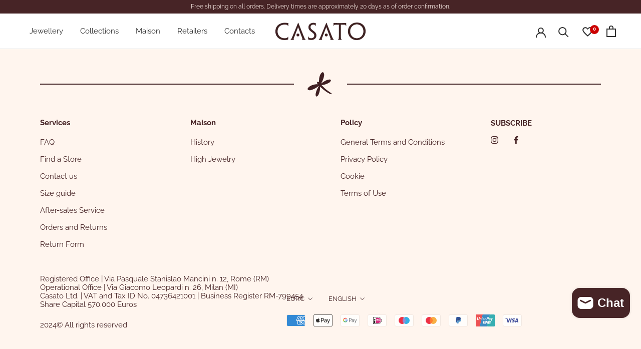

--- FILE ---
content_type: text/html; charset=utf-8
request_url: https://casatogioielli.com/en/pages/swym-share-wishlist
body_size: 118001
content:
<!doctype html>
<html class="no-js" lang="en">
  <head>
  <meta name="facebook-domain-verification" content="xt02heym995zjjfz6f1f25aiint8wb" />
    <meta charset="utf-8"> 
    <meta http-equiv="X-UA-Compatible" content="IE=edge,chrome=1">
    <meta name="viewport" content="width=device-width, initial-scale=1.0, height=device-height, minimum-scale=1.0, maximum-scale=1.0">
    <meta name="theme-color" content="">

    <title>
      Wishlist &ndash; casatogioielli
    </title><meta name="description" content=""><link rel="canonical" href="https://casatogioielli.com/en/pages/swym-share-wishlist"><link rel="preconnect" href="https://fonts.shopifycdn.com" crossorigin><link rel="preload" href="//casatogioielli.com/cdn/fonts/raleway/raleway_n4.2c76ddd103ff0f30b1230f13e160330ff8b2c68a.woff2" as="font" type="font/woff2" crossorigin><link rel="preload" href="//casatogioielli.com/cdn/fonts/raleway/raleway_n4.2c76ddd103ff0f30b1230f13e160330ff8b2c68a.woff2" as="font" type="font/woff2" crossorigin><meta property="og:type" content="website">
  <meta property="og:title" content="Wishlist"><meta property="og:description" content=""><meta property="og:url" content="https://casatogioielli.com/en/pages/swym-share-wishlist">
<meta property="og:site_name" content="casatogioielli"><meta name="twitter:card" content="summary"><meta name="twitter:title" content="Wishlist">
  <meta name="twitter:description" content="Wishlist">
    <style>
  @font-face {
  font-family: Raleway;
  font-weight: 400;
  font-style: normal;
  font-display: fallback;
  src: url("//casatogioielli.com/cdn/fonts/raleway/raleway_n4.2c76ddd103ff0f30b1230f13e160330ff8b2c68a.woff2") format("woff2"),
       url("//casatogioielli.com/cdn/fonts/raleway/raleway_n4.c057757dddc39994ad5d9c9f58e7c2c2a72359a9.woff") format("woff");
}

  @font-face {
  font-family: Raleway;
  font-weight: 400;
  font-style: normal;
  font-display: fallback;
  src: url("//casatogioielli.com/cdn/fonts/raleway/raleway_n4.2c76ddd103ff0f30b1230f13e160330ff8b2c68a.woff2") format("woff2"),
       url("//casatogioielli.com/cdn/fonts/raleway/raleway_n4.c057757dddc39994ad5d9c9f58e7c2c2a72359a9.woff") format("woff");
}


  @font-face {
  font-family: Raleway;
  font-weight: 700;
  font-style: normal;
  font-display: fallback;
  src: url("//casatogioielli.com/cdn/fonts/raleway/raleway_n7.740cf9e1e4566800071db82eeca3cca45f43ba63.woff2") format("woff2"),
       url("//casatogioielli.com/cdn/fonts/raleway/raleway_n7.84943791ecde186400af8db54cf3b5b5e5049a8f.woff") format("woff");
}

  @font-face {
  font-family: Raleway;
  font-weight: 400;
  font-style: italic;
  font-display: fallback;
  src: url("//casatogioielli.com/cdn/fonts/raleway/raleway_i4.aaa73a72f55a5e60da3e9a082717e1ed8f22f0a2.woff2") format("woff2"),
       url("//casatogioielli.com/cdn/fonts/raleway/raleway_i4.650670cc243082f8988ecc5576b6d613cfd5a8ee.woff") format("woff");
}

  @font-face {
  font-family: Raleway;
  font-weight: 700;
  font-style: italic;
  font-display: fallback;
  src: url("//casatogioielli.com/cdn/fonts/raleway/raleway_i7.6d68e3c55f3382a6b4f1173686f538d89ce56dbc.woff2") format("woff2"),
       url("//casatogioielli.com/cdn/fonts/raleway/raleway_i7.ed82a5a5951418ec5b6b0a5010cb65216574b2bd.woff") format("woff");
}


  :root {
    --heading-font-family : Raleway, sans-serif;
    --heading-font-weight : 400;
    --heading-font-style  : normal;

    --text-font-family : Raleway, sans-serif;
    --text-font-weight : 400;
    --text-font-style  : normal;

    --base-text-font-size   : 15px;
    --default-text-font-size: 14px;--background          : #ffffff;
    --background-rgb      : 255, 255, 255;
    --light-background    : #ffffff;
    --light-background-rgb: 255, 255, 255;
    --heading-color       : #303030;
    --text-color          : #303030;
    --text-color-rgb      : 48, 48, 48;
    --text-color-light    : #303030;
    --text-color-light-rgb: 48, 48, 48;
    --link-color          : #472426;
    --link-color-rgb      : 71, 36, 38;
    --border-color        : #e0e0e0;
    --border-color-rgb    : 224, 224, 224;

    --button-background    : #472426;
    --button-background-rgb: 71, 36, 38;
    --button-text-color    : #fff5ee;

    --header-background       : #ffffff;
    --header-heading-color    : #303030;
    --header-light-text-color : #303030;
    --header-border-color     : #e0e0e0;

    --footer-background    : #fff5ee;
    --footer-text-color    : #472426;
    --footer-heading-color : #472426;
    --footer-border-color  : #e3d6d0;

    --navigation-background      : #ffffff;
    --navigation-background-rgb  : 255, 255, 255;
    --navigation-text-color      : #472426;
    --navigation-text-color-light: rgba(71, 36, 38, 0.5);
    --navigation-border-color    : rgba(71, 36, 38, 0.25);

    --newsletter-popup-background     : #ffffff;
    --newsletter-popup-text-color     : #472426;
    --newsletter-popup-text-color-rgb : 71, 36, 38;

    --secondary-elements-background       : #092334;
    --secondary-elements-background-rgb   : 9, 35, 52;
    --secondary-elements-text-color       : #303030;
    --secondary-elements-text-color-light : rgba(48, 48, 48, 0.5);
    --secondary-elements-border-color     : rgba(48, 48, 48, 0.25);

    --product-sale-price-color    : #472426;
    --product-sale-price-color-rgb: 71, 36, 38;

    /* Products */

    --horizontal-spacing-four-products-per-row: 20px;
        --horizontal-spacing-two-products-per-row : 20px;

    --vertical-spacing-four-products-per-row: 40px;
        --vertical-spacing-two-products-per-row : 50px;

    /* Animation */
    --drawer-transition-timing: cubic-bezier(0.645, 0.045, 0.355, 1);
    --header-base-height: 80px; /* We set a default for browsers that do not support CSS variables */

    /* Cursors */
    --cursor-zoom-in-svg    : url(//casatogioielli.com/cdn/shop/t/9/assets/cursor-zoom-in.svg?v=169337020044000511451710776858);
    --cursor-zoom-in-2x-svg : url(//casatogioielli.com/cdn/shop/t/9/assets/cursor-zoom-in-2x.svg?v=163885027072013793871710776858);
  }
</style>

<script>
  // IE11 does not have support for CSS variables, so we have to polyfill them
  if (!(((window || {}).CSS || {}).supports && window.CSS.supports('(--a: 0)'))) {
    const script = document.createElement('script');
    script.type = 'text/javascript';
    script.src = 'https://cdn.jsdelivr.net/npm/css-vars-ponyfill@2';
    script.onload = function() {
      cssVars({});
    };

    document.getElementsByTagName('head')[0].appendChild(script);
  }
</script>
<!-- starapps_scripts_start -->
    <!-- This code is automatically managed by StarApps Studio -->
    <!-- Please contact support@starapps.studio for any help -->
    <script type="text/javascript" src="https://cdn.starapps.studio/apps/vdk/casatogioielli/script-1604578036.js?shop=casatogioielli.myshopify.com" async="true"></script>
    <!-- starapps_scripts_end -->
    <script>window.performance && window.performance.mark && window.performance.mark('shopify.content_for_header.start');</script><meta name="google-site-verification" content="ZVg71U6uaXlZwq9xIukp1ysDJvXGJ-yPFKmsYA9q9qI">
<meta id="shopify-digital-wallet" name="shopify-digital-wallet" content="/44763054232/digital_wallets/dialog">
<meta name="shopify-checkout-api-token" content="a74e5f7ff3590a2593e27c7eb8c754cd">
<meta id="in-context-paypal-metadata" data-shop-id="44763054232" data-venmo-supported="false" data-environment="production" data-locale="en_US" data-paypal-v4="true" data-currency="EUR">
<link rel="alternate" hreflang="x-default" href="https://casatogioielli.com/pages/swym-share-wishlist">
<link rel="alternate" hreflang="it" href="https://casatogioielli.com/pages/swym-share-wishlist">
<link rel="alternate" hreflang="en" href="https://casatogioielli.com/en/pages/swym-share-wishlist">
<script async="async" src="/checkouts/internal/preloads.js?locale=en-IT"></script>
<script id="apple-pay-shop-capabilities" type="application/json">{"shopId":44763054232,"countryCode":"IT","currencyCode":"EUR","merchantCapabilities":["supports3DS"],"merchantId":"gid:\/\/shopify\/Shop\/44763054232","merchantName":"casatogioielli","requiredBillingContactFields":["postalAddress","email","phone"],"requiredShippingContactFields":["postalAddress","email","phone"],"shippingType":"shipping","supportedNetworks":["visa","maestro","masterCard","amex"],"total":{"type":"pending","label":"casatogioielli","amount":"1.00"},"shopifyPaymentsEnabled":true,"supportsSubscriptions":true}</script>
<script id="shopify-features" type="application/json">{"accessToken":"a74e5f7ff3590a2593e27c7eb8c754cd","betas":["rich-media-storefront-analytics"],"domain":"casatogioielli.com","predictiveSearch":true,"shopId":44763054232,"locale":"en"}</script>
<script>var Shopify = Shopify || {};
Shopify.shop = "casatogioielli.myshopify.com";
Shopify.locale = "en";
Shopify.currency = {"active":"EUR","rate":"1.0"};
Shopify.country = "IT";
Shopify.theme = {"name":"YMEE","id":158951014726,"schema_name":"Prestige Dev","schema_version":"4.9.9","theme_store_id":855,"role":"main"};
Shopify.theme.handle = "null";
Shopify.theme.style = {"id":null,"handle":null};
Shopify.cdnHost = "casatogioielli.com/cdn";
Shopify.routes = Shopify.routes || {};
Shopify.routes.root = "/en/";</script>
<script type="module">!function(o){(o.Shopify=o.Shopify||{}).modules=!0}(window);</script>
<script>!function(o){function n(){var o=[];function n(){o.push(Array.prototype.slice.apply(arguments))}return n.q=o,n}var t=o.Shopify=o.Shopify||{};t.loadFeatures=n(),t.autoloadFeatures=n()}(window);</script>
<script id="shop-js-analytics" type="application/json">{"pageType":"page"}</script>
<script defer="defer" async type="module" src="//casatogioielli.com/cdn/shopifycloud/shop-js/modules/v2/client.init-shop-cart-sync_IZsNAliE.en.esm.js"></script>
<script defer="defer" async type="module" src="//casatogioielli.com/cdn/shopifycloud/shop-js/modules/v2/chunk.common_0OUaOowp.esm.js"></script>
<script type="module">
  await import("//casatogioielli.com/cdn/shopifycloud/shop-js/modules/v2/client.init-shop-cart-sync_IZsNAliE.en.esm.js");
await import("//casatogioielli.com/cdn/shopifycloud/shop-js/modules/v2/chunk.common_0OUaOowp.esm.js");

  window.Shopify.SignInWithShop?.initShopCartSync?.({"fedCMEnabled":true,"windoidEnabled":true});

</script>
<script>(function() {
  var isLoaded = false;
  function asyncLoad() {
    if (isLoaded) return;
    isLoaded = true;
    var urls = ["\/\/cdn.shopify.com\/s\/files\/1\/0875\/2064\/files\/easyslider-1.0.0.js?shop=casatogioielli.myshopify.com","https:\/\/wiser.expertvillagemedia.com\/assets\/js\/wiser_script.js?shop=casatogioielli.myshopify.com","https:\/\/chimpstatic.com\/mcjs-connected\/js\/users\/615ef1ffcf0bfcb402dd1123a\/b6548f6d26e64fd0fd04ec8c8.js?shop=casatogioielli.myshopify.com","https:\/\/cdn.nfcube.com\/instafeed-03080826ae989d32ec9e62b4f2a449a1.js?shop=casatogioielli.myshopify.com"];
    for (var i = 0; i < urls.length; i++) {
      var s = document.createElement('script');
      s.type = 'text/javascript';
      s.async = true;
      s.src = urls[i];
      var x = document.getElementsByTagName('script')[0];
      x.parentNode.insertBefore(s, x);
    }
  };
  if(window.attachEvent) {
    window.attachEvent('onload', asyncLoad);
  } else {
    window.addEventListener('load', asyncLoad, false);
  }
})();</script>
<script id="__st">var __st={"a":44763054232,"offset":3600,"reqid":"8f464e79-7916-44aa-aeb1-d19912f5897c-1768391252","pageurl":"casatogioielli.com\/en\/pages\/swym-share-wishlist","s":"pages-70098223256","u":"316a0b034281","p":"page","rtyp":"page","rid":70098223256};</script>
<script>window.ShopifyPaypalV4VisibilityTracking = true;</script>
<script id="captcha-bootstrap">!function(){'use strict';const t='contact',e='account',n='new_comment',o=[[t,t],['blogs',n],['comments',n],[t,'customer']],c=[[e,'customer_login'],[e,'guest_login'],[e,'recover_customer_password'],[e,'create_customer']],r=t=>t.map((([t,e])=>`form[action*='/${t}']:not([data-nocaptcha='true']) input[name='form_type'][value='${e}']`)).join(','),a=t=>()=>t?[...document.querySelectorAll(t)].map((t=>t.form)):[];function s(){const t=[...o],e=r(t);return a(e)}const i='password',u='form_key',d=['recaptcha-v3-token','g-recaptcha-response','h-captcha-response',i],f=()=>{try{return window.sessionStorage}catch{return}},m='__shopify_v',_=t=>t.elements[u];function p(t,e,n=!1){try{const o=window.sessionStorage,c=JSON.parse(o.getItem(e)),{data:r}=function(t){const{data:e,action:n}=t;return t[m]||n?{data:e,action:n}:{data:t,action:n}}(c);for(const[e,n]of Object.entries(r))t.elements[e]&&(t.elements[e].value=n);n&&o.removeItem(e)}catch(o){console.error('form repopulation failed',{error:o})}}const l='form_type',E='cptcha';function T(t){t.dataset[E]=!0}const w=window,h=w.document,L='Shopify',v='ce_forms',y='captcha';let A=!1;((t,e)=>{const n=(g='f06e6c50-85a8-45c8-87d0-21a2b65856fe',I='https://cdn.shopify.com/shopifycloud/storefront-forms-hcaptcha/ce_storefront_forms_captcha_hcaptcha.v1.5.2.iife.js',D={infoText:'Protected by hCaptcha',privacyText:'Privacy',termsText:'Terms'},(t,e,n)=>{const o=w[L][v],c=o.bindForm;if(c)return c(t,g,e,D).then(n);var r;o.q.push([[t,g,e,D],n]),r=I,A||(h.body.append(Object.assign(h.createElement('script'),{id:'captcha-provider',async:!0,src:r})),A=!0)});var g,I,D;w[L]=w[L]||{},w[L][v]=w[L][v]||{},w[L][v].q=[],w[L][y]=w[L][y]||{},w[L][y].protect=function(t,e){n(t,void 0,e),T(t)},Object.freeze(w[L][y]),function(t,e,n,w,h,L){const[v,y,A,g]=function(t,e,n){const i=e?o:[],u=t?c:[],d=[...i,...u],f=r(d),m=r(i),_=r(d.filter((([t,e])=>n.includes(e))));return[a(f),a(m),a(_),s()]}(w,h,L),I=t=>{const e=t.target;return e instanceof HTMLFormElement?e:e&&e.form},D=t=>v().includes(t);t.addEventListener('submit',(t=>{const e=I(t);if(!e)return;const n=D(e)&&!e.dataset.hcaptchaBound&&!e.dataset.recaptchaBound,o=_(e),c=g().includes(e)&&(!o||!o.value);(n||c)&&t.preventDefault(),c&&!n&&(function(t){try{if(!f())return;!function(t){const e=f();if(!e)return;const n=_(t);if(!n)return;const o=n.value;o&&e.removeItem(o)}(t);const e=Array.from(Array(32),(()=>Math.random().toString(36)[2])).join('');!function(t,e){_(t)||t.append(Object.assign(document.createElement('input'),{type:'hidden',name:u})),t.elements[u].value=e}(t,e),function(t,e){const n=f();if(!n)return;const o=[...t.querySelectorAll(`input[type='${i}']`)].map((({name:t})=>t)),c=[...d,...o],r={};for(const[a,s]of new FormData(t).entries())c.includes(a)||(r[a]=s);n.setItem(e,JSON.stringify({[m]:1,action:t.action,data:r}))}(t,e)}catch(e){console.error('failed to persist form',e)}}(e),e.submit())}));const S=(t,e)=>{t&&!t.dataset[E]&&(n(t,e.some((e=>e===t))),T(t))};for(const o of['focusin','change'])t.addEventListener(o,(t=>{const e=I(t);D(e)&&S(e,y())}));const B=e.get('form_key'),M=e.get(l),P=B&&M;t.addEventListener('DOMContentLoaded',(()=>{const t=y();if(P)for(const e of t)e.elements[l].value===M&&p(e,B);[...new Set([...A(),...v().filter((t=>'true'===t.dataset.shopifyCaptcha))])].forEach((e=>S(e,t)))}))}(h,new URLSearchParams(w.location.search),n,t,e,['guest_login'])})(!0,!0)}();</script>
<script integrity="sha256-4kQ18oKyAcykRKYeNunJcIwy7WH5gtpwJnB7kiuLZ1E=" data-source-attribution="shopify.loadfeatures" defer="defer" src="//casatogioielli.com/cdn/shopifycloud/storefront/assets/storefront/load_feature-a0a9edcb.js" crossorigin="anonymous"></script>
<script data-source-attribution="shopify.dynamic_checkout.dynamic.init">var Shopify=Shopify||{};Shopify.PaymentButton=Shopify.PaymentButton||{isStorefrontPortableWallets:!0,init:function(){window.Shopify.PaymentButton.init=function(){};var t=document.createElement("script");t.src="https://casatogioielli.com/cdn/shopifycloud/portable-wallets/latest/portable-wallets.en.js",t.type="module",document.head.appendChild(t)}};
</script>
<script data-source-attribution="shopify.dynamic_checkout.buyer_consent">
  function portableWalletsHideBuyerConsent(e){var t=document.getElementById("shopify-buyer-consent"),n=document.getElementById("shopify-subscription-policy-button");t&&n&&(t.classList.add("hidden"),t.setAttribute("aria-hidden","true"),n.removeEventListener("click",e))}function portableWalletsShowBuyerConsent(e){var t=document.getElementById("shopify-buyer-consent"),n=document.getElementById("shopify-subscription-policy-button");t&&n&&(t.classList.remove("hidden"),t.removeAttribute("aria-hidden"),n.addEventListener("click",e))}window.Shopify?.PaymentButton&&(window.Shopify.PaymentButton.hideBuyerConsent=portableWalletsHideBuyerConsent,window.Shopify.PaymentButton.showBuyerConsent=portableWalletsShowBuyerConsent);
</script>
<script data-source-attribution="shopify.dynamic_checkout.cart.bootstrap">document.addEventListener("DOMContentLoaded",(function(){function t(){return document.querySelector("shopify-accelerated-checkout-cart, shopify-accelerated-checkout")}if(t())Shopify.PaymentButton.init();else{new MutationObserver((function(e,n){t()&&(Shopify.PaymentButton.init(),n.disconnect())})).observe(document.body,{childList:!0,subtree:!0})}}));
</script>
<link id="shopify-accelerated-checkout-styles" rel="stylesheet" media="screen" href="https://casatogioielli.com/cdn/shopifycloud/portable-wallets/latest/accelerated-checkout-backwards-compat.css" crossorigin="anonymous">
<style id="shopify-accelerated-checkout-cart">
        #shopify-buyer-consent {
  margin-top: 1em;
  display: inline-block;
  width: 100%;
}

#shopify-buyer-consent.hidden {
  display: none;
}

#shopify-subscription-policy-button {
  background: none;
  border: none;
  padding: 0;
  text-decoration: underline;
  font-size: inherit;
  cursor: pointer;
}

#shopify-subscription-policy-button::before {
  box-shadow: none;
}

      </style>
<script id="sections-script" data-sections="sidebar-menu" defer="defer" src="//casatogioielli.com/cdn/shop/t/9/compiled_assets/scripts.js?9493"></script>
<script>window.performance && window.performance.mark && window.performance.mark('shopify.content_for_header.end');</script>

    <link rel="stylesheet" href="//casatogioielli.com/cdn/shop/t/9/assets/theme.css?v=157074965402841065531739958498">

    <style type="text/css">

    html body #section-announcement,
    html body .Icon.Icon--account,
    html body [data-drawer-id="sidebar-cart"],
    html body .Icon-wishlist,
    html body .ProductMeta__Price,
    html body .ProductItem__Price,
    html body .ProductForm,
    html body .PageLayout__Section .Faq .Faq__Section:nth-of-type(n+3),
    html body .PageLayout__Section .Faq .Faq__Item:nth-of-type(n+13),
    html body .Footer__PaymentList {
      display:none;
    }     

    body.country-UA #section-announcement,
    body.country-UA .Icon.Icon--account,
    body.country-UA [data-drawer-id="sidebar-cart"],
    body.country-UA .Icon-wishlist,
    body.country-UA .ProductMeta__Price,
    body.country-UA .ProductItem__Price,
    body.country-UA .ProductForm,
    body.country-UA .PageLayout__Section .Faq .Faq__Section:nth-of-type(n+3),
    body.country-UA .PageLayout__Section .Faq .Faq__Item:nth-of-type(n+13),
    body.country-UA .Footer__PaymentList,
      
    body.country-KZ #section-announcement,
    body.country-KZ .Icon.Icon--account,
    body.country-KZ [data-drawer-id="sidebar-cart"],
    body.country-KZ .Icon-wishlist,
    body.country-KZ .ProductMeta__Price,
    body.country-KZ .ProductItem__Price,
    body.country-KZ .ProductForm,
    body.country-KZ .PageLayout__Section .Faq .Faq__Section:nth-of-type(n+3),
    body.country-KZ .PageLayout__Section .Faq .Faq__Item:nth-of-type(n+13),
    body.country-KZ .Footer__PaymentList,
  
    body.country-CY #section-announcement,
    body.country-CY .Icon.Icon--account,
    body.country-CY [data-drawer-id="sidebar-cart"],
    body.country-CY .Icon-wishlist,
    body.country-CY .ProductMeta__Price,
    body.country-CY .ProductItem__Price,
    body.country-CY .ProductForm,
    body.country-CY .PageLayout__Section .Faq .Faq__Section:nth-of-type(n+3),
    body.country-CY .PageLayout__Section .Faq .Faq__Item:nth-of-type(n+13),
    body.country-CY .Footer__PaymentList,
    
    body.country-RU #section-announcement,
    body.country-RU .Icon.Icon--account,
    body.country-RU [data-drawer-id="sidebar-cart"],
    body.country-RU .Icon-wishlist,
    body.country-RU .ProductMeta__Price,
    body.country-RU .ProductItem__Price,
    body.country-RU .ProductForm,
    body.country-RU .PageLayout__Section .Faq .Faq__Section:nth-of-type(n+3),
    body.country-RU .PageLayout__Section .Faq .Faq__Item:nth-of-type(n+13),
    body.country-RU .Footer__PaymentList
    {
       display:none !important;
    }

    body.country-UA #shopify-section-related-products .owl-item .ws-card__price,
    body.country-KZ #shopify-section-related-products .owl-item .ws-card__price,
    body.country-CY #shopify-section-related-products .owl-item .ws-card__price,
    body.country-RU #shopify-section-related-products .owl-item .ws-card__price {
      opacity: 0 !important;
      pointer-events: none;
    }

    html body.prestige--v4 .Icon-wishlist,
    html body.prestige--v4 .Icon.Icon--account,
    html body.prestige--v4 [data-drawer-id="sidebar-cart"],
    html body.prestige--v4 #section-announcement {
      display: block !important;
    }

    html body.prestige--v4 .ly-switcher-wrapper.fixed {
      display: none !important;
    }

    html body.prestige--v4.country-JP #section-announcement,
    html body.prestige--v4.country-JP .Icon.Icon--account,
    html body.prestige--v4.country-JP [data-drawer-id="sidebar-cart"],
    html body.prestige--v4.country-JP .Icon-wishlist,
    html body.prestige--v4.country-JP .ProductMeta__Price,
    html body.prestige--v4.country-JP .ProductItem__Price,
    html body.prestige--v4.country-JP .ProductForm,
    html body.prestige--v4.country-JP .PageLayout__Section .Faq .Faq__Section:nth-of-type(n+3),
    html body.prestige--v4.country-JP .PageLayout__Section .Faq .Faq__Item:nth-of-type(n+13),
    html body.prestige--v4.country-JP .Footer__PaymentList,
      
    html body.prestige--v4.country-GR #section-announcement,
    html body.prestige--v4.country-GR .Icon.Icon--account,
    html body.prestige--v4.country-GR [data-drawer-id="sidebar-cart"],
    html body.prestige--v4.country-GR .Icon-wishlist,
    html body.prestige--v4.country-GR .ProductMeta__Price,
    html body.prestige--v4.country-GR .ProductItem__Price,
    html body.prestige--v4.country-GR .ProductForm,
    html body.prestige--v4.country-GR .PageLayout__Section .Faq .Faq__Section:nth-of-type(n+3),
    html body.prestige--v4.country-GR .PageLayout__Section .Faq .Faq__Item:nth-of-type(n+13),
    html body.prestige--v4.country-GR .Footer__PaymentList,

    html body.prestige--v4.country-AZ #section-announcement,
    html body.prestige--v4.country-AZ .Icon.Icon--account,
    html body.prestige--v4.country-AZ [data-drawer-id="sidebar-cart"],
    html body.prestige--v4.country-AZ .Icon-wishlist,
    html body.prestige--v4.country-AZ .ProductMeta__Price,
    html body.prestige--v4.country-AZ .ProductItem__Price,
    html body.prestige--v4.country-AZ .ProductForm,
    html body.prestige--v4.country-AZ .PageLayout__Section .Faq .Faq__Section:nth-of-type(n+3),
    html body.prestige--v4.country-AZ .PageLayout__Section .Faq .Faq__Item:nth-of-type(n+13),
    html body.prestige--v4.country-AZ .Footer__PaymentList
    {
      display: block !important;
    }

    </style>
        
    <link href="//casatogioielli.com/cdn/shop/t/9/assets/ymee-carousel.css?v=57115781186244267301716894557" rel="stylesheet" type="text/css" media="all" />

    
    
    <script type="text/javascript">
    /**
    * Configuzioni
    */
    // ELENCO CLASSI DA NASCONDERE
    var priceClasses = [
      '.ProductMeta__Price',
      '.ProductItem__Price',
      '.Price',
      '.ProductForm',
      '.Icon-wishlist',
      '.ProductMeta__Price',
      '.ProductItem__Price',
      '.ProductForm',
      '.PageLayout__Section .Faq .Faq__Section:nth-of-type(n+3)',
      '.PageLayout__Section .Faq .Faq__Item:nth-of-type(n+13)',
      '.Footer__PaymentList',
      '.ProductItem__PriceList',
      '.ProductItem__Price.Price'
    ];

    // ELENCO NAZIONI
    var COUNTRIES = [
      'RU',
      'UA',
      'KZ',
      'AZ',
      'JP',
      'CY',
      'GR'
    ];

    var CheckIp = function() { return new Promise(function( resolve, reject ){
        fetch('https://api.db-ip.com/v2/free/self?v=1')
          .then(function( resp ){
            return resp.json()
          })
          .then(function( data ){
          console.log( data )
          if( !data.countryCode ) reject('error');
            resolve( data.countryCode );
          })
      });
    };

    document.addEventListener('DOMContentLoaded', function(){
      setTimeout( function() {
        CheckIp().then(function( countryCode ){
          console.log( 'Sei collegato da: '+ countryCode );
          document.body.classList.add('country-'+countryCode);
          if( !COUNTRIES.includes(countryCode)) {
            for( var n = 0; n < priceClasses.length; n++ ) {
              var prices = document.querySelectorAll(priceClasses[n]);
              for( var i = 0; i < prices.length; i++ ) {
                var thatPrice = prices[i];
                thatPrice.style.display = 'block';
              }
            }
          }
        });
      }, 50 );
    },false);
    
    var plus = document.querySelectorAll('.Collapsible__Plus');
    if( plus ) {
        for( var i = 0; i < plus.length; i++ ) {
            var that = plus[i];

            that.addEventListener('click',function(e){
                e.preventDefault();
              var buttonParent = this.parentElement;
                buttonParent.click();
            })
        }
    }

    </script>

    <script>
      // This allows to expose several variables to the global scope, to be used in scripts
      window.theme = {
        pageType: "page",
        moneyFormat: "\u003cspan class=show\u003e€{{amount_with_comma_separator}}\u003c\/span\u003e",
        moneyWithCurrencyFormat: "\u003cspan class=show\u003e€{{amount_with_comma_separator}} EUR\u003c\/span\u003e",
        productImageSize: "square",
        searchMode: "product",
        showPageTransition: true,
        showElementStaggering: true,
        showImageZooming: false
      };

      window.routes = {
        rootUrl: "\/en",
        cartUrl: "\/en\/cart",
        cartAddUrl: "\/en\/cart\/add",
        cartChangeUrl: "\/en\/cart\/change",
        searchUrl: "\/en\/search",
        productRecommendationsUrl: "\/en\/recommendations\/products"
      };

      window.languages = {
        cartAddNote: "Add Order Note",
        cartEditNote: "Edit Order Note",
        productImageLoadingError: "This image could not be loaded. Please try to reload the page.",
        productFormAddToCart: "Add to cart",
        productFormUnavailable: "Unavailable",
        productFormSoldOut: "Sold Out",
        shippingEstimatorOneResult: "1 option available:",
        shippingEstimatorMoreResults: "{{count}} options available:",
        shippingEstimatorNoResults: "No shipping could be found"
      };

      window.lazySizesConfig = {
        loadHidden: false,
        hFac: 0.5,
        expFactor: 2,
        ricTimeout: 150,
        lazyClass: 'Image--lazyLoad',
        loadingClass: 'Image--lazyLoading',
        loadedClass: 'Image--lazyLoaded'
      };

      document.documentElement.className = document.documentElement.className.replace('no-js', 'js');
      document.documentElement.style.setProperty('--window-height', window.innerHeight + 'px');

      // We do a quick detection of some features (we could use Modernizr but for so little...)
      (function() {
        document.documentElement.className += ((window.CSS && window.CSS.supports('(position: sticky) or (position: -webkit-sticky)')) ? ' supports-sticky' : ' no-supports-sticky');
        document.documentElement.className += (window.matchMedia('(-moz-touch-enabled: 1), (hover: none)')).matches ? ' no-supports-hover' : ' supports-hover';
      }());
    </script>

    <script src="//casatogioielli.com/cdn/shop/t/9/assets/lazysizes.min.js?v=174358363404432586981707833662" async></script><script src="https://polyfill-fastly.net/v3/polyfill.min.js?unknown=polyfill&features=fetch,Element.prototype.closest,Element.prototype.remove,Element.prototype.classList,Array.prototype.includes,Array.prototype.fill,Object.assign,CustomEvent,IntersectionObserver,IntersectionObserverEntry,URL" defer></script>
    <script src="//casatogioielli.com/cdn/shop/t/9/assets/libs.min.js?v=26178543184394469741707833662" defer></script>
    <script src="//casatogioielli.com/cdn/shop/t/9/assets/theme.min.js?v=173031011232028520471713780172" defer></script>

    <script src="//casatogioielli.com/cdn/shop/t/9/assets/custom.js?v=50511210334924244551707833662" defer></script>

    <script>
      (function () {
        window.onpageshow = function() {
          if (window.theme.showPageTransition) {
            var pageTransition = document.querySelector('.PageTransition');

            if (pageTransition) {
              pageTransition.style.visibility = 'visible';
              pageTransition.style.opacity = '0';
            }
          }

          // When the page is loaded from the cache, we have to reload the cart content
          document.documentElement.dispatchEvent(new CustomEvent('cart:refresh', {
            bubbles: true
          }));
        };
      })();
    </script>

    


  <script type="application/ld+json">
  {
    "@context": "http://schema.org",
    "@type": "BreadcrumbList",
  "itemListElement": [{
      "@type": "ListItem",
      "position": 1,
      "name": "Home",
      "item": "https://casatogioielli.com"
    },{
          "@type": "ListItem",
          "position": 2,
          "name": "Wishlist",
          "item": "https://casatogioielli.com/en/pages/swym-share-wishlist"
        }]
  }
  </script>

   
    
<script>window.__pagefly_analytics_settings__={"acceptTracking":false};</script>
 
    <link href="//casatogioielli.com/cdn/shop/t/9/assets/custom-css-shopify.css?v=172992443224229662571739989891" rel="stylesheet" type="text/css" media="all" />

    <link rel="stylesheet" href="//casatogioielli.com/cdn/shop/t/9/assets/main.css?v=170319078927402444441750667769">

    <!-- PAGEFLY CART HELPER - DO NOT DELETE -->
    <script>
          try {
          setTimeout(function () {
            window.__pagefly_helper_store__ &&
              window.__pagefly_helper_store__.subscribe(function (res) {
            $.getJSON('/cart.json').then(cart => {
			document.dispatchEvent(new CustomEvent("product:added",{
              bubbles: !0,
              detail: {
                variant: res.variant_id ,
                quantity: 1
              }
		}));
		});
              });
          }, 2500);
        } catch (e) {
          console.warn(e);
        }
    </script><script type="text/javascript">
var _iub = _iub || [];
_iub.csConfiguration = {"askConsentAtCookiePolicyUpdate":true,"cookiePolicyInOtherWindow":true,"floatingPreferencesButtonDisplay":"bottom-left","perPurposeConsent":true,"preferenceCookie":{"expireAfter":180},"siteId":3651579,"whitelabel":false,"cookiePolicyId":84571886,"lang":"it","i18n":{"it":{"banner":{"dynamic":{"body":"Questo sito utilizza cookie tecnici, per il funzionamento del sito, cookie analitici e di profilazione, anche di terze parti, al fine di modulare la fornitura del servizio in modo personalizzato, in linea con le tue preferenze, come specificato nella <a href=\"https://casatogioielli.com/pages/cookie-policy\">cookie policy</a>. \nPuoi liberamente prestare, rifiutare o revocare il tuo consenso, in qualsiasi momento, accedendo al pannello delle preferenze.\n<br>Usa il pulsante “Accetta tutti” per acconsentire. Cliccando sul pulsante “Rifiuta” accetterai le impostazioni predefinite e verranno installati solo i cookie tecnici. Il rifiuto del consenso può rendere non disponibili le relative funzioni.\n<br>Per maggiori informazioni fai riferimento alla <a href=\"https://casatogioielli.com/pages/privacy-policy\">privacy policy</a>."}}}},"cookiePolicyUrl":"https://casatogioielli.com/pages/cookie-policy","banner":{"acceptButtonCaptionColor":"#FFFFFF","acceptButtonColor":"#0073CE","acceptButtonDisplay":true,"backgroundColor":"#FFFFFF","brandBackgroundColor":"#FFFFFF","brandTextColor":"#000000","closeButtonDisplay":false,"customizeButtonCaptionColor":"#4D4D4D","customizeButtonColor":"#DADADA","customizeButtonDisplay":true,"explicitWithdrawal":true,"listPurposes":true,"logo":"[data-uri]","ownerName":"casatogioielli.com","position":"float-bottom-center","rejectButtonCaptionColor":"#FFFFFF","rejectButtonColor":"#0073CE","rejectButtonDisplay":true,"showTitle":false,"showTotalNumberOfProviders":true,"textColor":"#000000","acceptButtonCaption":"Accetta tutti"}};
</script>
<script type="text/javascript" src="https://cs.iubenda.com/autoblocking/3651579.js"></script>
<script type="text/javascript" src="//cdn.iubenda.com/cs/iubenda_cs.js" charset="UTF-8" async></script>
    
  

  

  

  

<!-- BEGIN app block: shopify://apps/pagefly-page-builder/blocks/app-embed/83e179f7-59a0-4589-8c66-c0dddf959200 -->

<!-- BEGIN app snippet: pagefly-cro-ab-testing-main -->







<script>
  ;(function () {
    const url = new URL(window.location)
    const viewParam = url.searchParams.get('view')
    if (viewParam && viewParam.includes('variant-pf-')) {
      url.searchParams.set('pf_v', viewParam)
      url.searchParams.delete('view')
      window.history.replaceState({}, '', url)
    }
  })()
</script>



<script type='module'>
  
  window.PAGEFLY_CRO = window.PAGEFLY_CRO || {}

  window.PAGEFLY_CRO['data_debug'] = {
    original_template_suffix: "swym",
    allow_ab_test: false,
    ab_test_start_time: 0,
    ab_test_end_time: 0,
    today_date_time: 1768391253000,
  }
  window.PAGEFLY_CRO['GA4'] = { enabled: false}
</script>

<!-- END app snippet -->








  <script src='https://cdn.shopify.com/extensions/019bb4f9-aed6-78a3-be91-e9d44663e6bf/pagefly-page-builder-215/assets/pagefly-helper.js' defer='defer'></script>

  <script src='https://cdn.shopify.com/extensions/019bb4f9-aed6-78a3-be91-e9d44663e6bf/pagefly-page-builder-215/assets/pagefly-general-helper.js' defer='defer'></script>

  <script src='https://cdn.shopify.com/extensions/019bb4f9-aed6-78a3-be91-e9d44663e6bf/pagefly-page-builder-215/assets/pagefly-snap-slider.js' defer='defer'></script>

  <script src='https://cdn.shopify.com/extensions/019bb4f9-aed6-78a3-be91-e9d44663e6bf/pagefly-page-builder-215/assets/pagefly-slideshow-v3.js' defer='defer'></script>

  <script src='https://cdn.shopify.com/extensions/019bb4f9-aed6-78a3-be91-e9d44663e6bf/pagefly-page-builder-215/assets/pagefly-slideshow-v4.js' defer='defer'></script>

  <script src='https://cdn.shopify.com/extensions/019bb4f9-aed6-78a3-be91-e9d44663e6bf/pagefly-page-builder-215/assets/pagefly-glider.js' defer='defer'></script>

  <script src='https://cdn.shopify.com/extensions/019bb4f9-aed6-78a3-be91-e9d44663e6bf/pagefly-page-builder-215/assets/pagefly-slideshow-v1-v2.js' defer='defer'></script>

  <script src='https://cdn.shopify.com/extensions/019bb4f9-aed6-78a3-be91-e9d44663e6bf/pagefly-page-builder-215/assets/pagefly-product-media.js' defer='defer'></script>

  <script src='https://cdn.shopify.com/extensions/019bb4f9-aed6-78a3-be91-e9d44663e6bf/pagefly-page-builder-215/assets/pagefly-product.js' defer='defer'></script>


<script id='pagefly-helper-data' type='application/json'>
  {
    "page_optimization": {
      "assets_prefetching": false
    },
    "elements_asset_mapper": {
      "Accordion": "https://cdn.shopify.com/extensions/019bb4f9-aed6-78a3-be91-e9d44663e6bf/pagefly-page-builder-215/assets/pagefly-accordion.js",
      "Accordion3": "https://cdn.shopify.com/extensions/019bb4f9-aed6-78a3-be91-e9d44663e6bf/pagefly-page-builder-215/assets/pagefly-accordion3.js",
      "CountDown": "https://cdn.shopify.com/extensions/019bb4f9-aed6-78a3-be91-e9d44663e6bf/pagefly-page-builder-215/assets/pagefly-countdown.js",
      "GMap1": "https://cdn.shopify.com/extensions/019bb4f9-aed6-78a3-be91-e9d44663e6bf/pagefly-page-builder-215/assets/pagefly-gmap.js",
      "GMap2": "https://cdn.shopify.com/extensions/019bb4f9-aed6-78a3-be91-e9d44663e6bf/pagefly-page-builder-215/assets/pagefly-gmap.js",
      "GMapBasicV2": "https://cdn.shopify.com/extensions/019bb4f9-aed6-78a3-be91-e9d44663e6bf/pagefly-page-builder-215/assets/pagefly-gmap.js",
      "GMapAdvancedV2": "https://cdn.shopify.com/extensions/019bb4f9-aed6-78a3-be91-e9d44663e6bf/pagefly-page-builder-215/assets/pagefly-gmap.js",
      "HTML.Video": "https://cdn.shopify.com/extensions/019bb4f9-aed6-78a3-be91-e9d44663e6bf/pagefly-page-builder-215/assets/pagefly-htmlvideo.js",
      "HTML.Video2": "https://cdn.shopify.com/extensions/019bb4f9-aed6-78a3-be91-e9d44663e6bf/pagefly-page-builder-215/assets/pagefly-htmlvideo2.js",
      "HTML.Video3": "https://cdn.shopify.com/extensions/019bb4f9-aed6-78a3-be91-e9d44663e6bf/pagefly-page-builder-215/assets/pagefly-htmlvideo2.js",
      "BackgroundVideo": "https://cdn.shopify.com/extensions/019bb4f9-aed6-78a3-be91-e9d44663e6bf/pagefly-page-builder-215/assets/pagefly-htmlvideo2.js",
      "Instagram": "https://cdn.shopify.com/extensions/019bb4f9-aed6-78a3-be91-e9d44663e6bf/pagefly-page-builder-215/assets/pagefly-instagram.js",
      "Instagram2": "https://cdn.shopify.com/extensions/019bb4f9-aed6-78a3-be91-e9d44663e6bf/pagefly-page-builder-215/assets/pagefly-instagram.js",
      "Insta3": "https://cdn.shopify.com/extensions/019bb4f9-aed6-78a3-be91-e9d44663e6bf/pagefly-page-builder-215/assets/pagefly-instagram3.js",
      "Tabs": "https://cdn.shopify.com/extensions/019bb4f9-aed6-78a3-be91-e9d44663e6bf/pagefly-page-builder-215/assets/pagefly-tab.js",
      "Tabs3": "https://cdn.shopify.com/extensions/019bb4f9-aed6-78a3-be91-e9d44663e6bf/pagefly-page-builder-215/assets/pagefly-tab3.js",
      "ProductBox": "https://cdn.shopify.com/extensions/019bb4f9-aed6-78a3-be91-e9d44663e6bf/pagefly-page-builder-215/assets/pagefly-cart.js",
      "FBPageBox2": "https://cdn.shopify.com/extensions/019bb4f9-aed6-78a3-be91-e9d44663e6bf/pagefly-page-builder-215/assets/pagefly-facebook.js",
      "FBLikeButton2": "https://cdn.shopify.com/extensions/019bb4f9-aed6-78a3-be91-e9d44663e6bf/pagefly-page-builder-215/assets/pagefly-facebook.js",
      "TwitterFeed2": "https://cdn.shopify.com/extensions/019bb4f9-aed6-78a3-be91-e9d44663e6bf/pagefly-page-builder-215/assets/pagefly-twitter.js",
      "Paragraph4": "https://cdn.shopify.com/extensions/019bb4f9-aed6-78a3-be91-e9d44663e6bf/pagefly-page-builder-215/assets/pagefly-paragraph4.js",

      "AliReviews": "https://cdn.shopify.com/extensions/019bb4f9-aed6-78a3-be91-e9d44663e6bf/pagefly-page-builder-215/assets/pagefly-3rd-elements.js",
      "BackInStock": "https://cdn.shopify.com/extensions/019bb4f9-aed6-78a3-be91-e9d44663e6bf/pagefly-page-builder-215/assets/pagefly-3rd-elements.js",
      "GloboBackInStock": "https://cdn.shopify.com/extensions/019bb4f9-aed6-78a3-be91-e9d44663e6bf/pagefly-page-builder-215/assets/pagefly-3rd-elements.js",
      "GrowaveWishlist": "https://cdn.shopify.com/extensions/019bb4f9-aed6-78a3-be91-e9d44663e6bf/pagefly-page-builder-215/assets/pagefly-3rd-elements.js",
      "InfiniteOptionsShopPad": "https://cdn.shopify.com/extensions/019bb4f9-aed6-78a3-be91-e9d44663e6bf/pagefly-page-builder-215/assets/pagefly-3rd-elements.js",
      "InkybayProductPersonalizer": "https://cdn.shopify.com/extensions/019bb4f9-aed6-78a3-be91-e9d44663e6bf/pagefly-page-builder-215/assets/pagefly-3rd-elements.js",
      "LimeSpot": "https://cdn.shopify.com/extensions/019bb4f9-aed6-78a3-be91-e9d44663e6bf/pagefly-page-builder-215/assets/pagefly-3rd-elements.js",
      "Loox": "https://cdn.shopify.com/extensions/019bb4f9-aed6-78a3-be91-e9d44663e6bf/pagefly-page-builder-215/assets/pagefly-3rd-elements.js",
      "Opinew": "https://cdn.shopify.com/extensions/019bb4f9-aed6-78a3-be91-e9d44663e6bf/pagefly-page-builder-215/assets/pagefly-3rd-elements.js",
      "Powr": "https://cdn.shopify.com/extensions/019bb4f9-aed6-78a3-be91-e9d44663e6bf/pagefly-page-builder-215/assets/pagefly-3rd-elements.js",
      "ProductReviews": "https://cdn.shopify.com/extensions/019bb4f9-aed6-78a3-be91-e9d44663e6bf/pagefly-page-builder-215/assets/pagefly-3rd-elements.js",
      "PushOwl": "https://cdn.shopify.com/extensions/019bb4f9-aed6-78a3-be91-e9d44663e6bf/pagefly-page-builder-215/assets/pagefly-3rd-elements.js",
      "ReCharge": "https://cdn.shopify.com/extensions/019bb4f9-aed6-78a3-be91-e9d44663e6bf/pagefly-page-builder-215/assets/pagefly-3rd-elements.js",
      "Rivyo": "https://cdn.shopify.com/extensions/019bb4f9-aed6-78a3-be91-e9d44663e6bf/pagefly-page-builder-215/assets/pagefly-3rd-elements.js",
      "TrackingMore": "https://cdn.shopify.com/extensions/019bb4f9-aed6-78a3-be91-e9d44663e6bf/pagefly-page-builder-215/assets/pagefly-3rd-elements.js",
      "Vitals": "https://cdn.shopify.com/extensions/019bb4f9-aed6-78a3-be91-e9d44663e6bf/pagefly-page-builder-215/assets/pagefly-3rd-elements.js",
      "Wiser": "https://cdn.shopify.com/extensions/019bb4f9-aed6-78a3-be91-e9d44663e6bf/pagefly-page-builder-215/assets/pagefly-3rd-elements.js"
    },
    "custom_elements_mapper": {
      "pf-click-action-element": "https://cdn.shopify.com/extensions/019bb4f9-aed6-78a3-be91-e9d44663e6bf/pagefly-page-builder-215/assets/pagefly-click-action-element.js",
      "pf-dialog-element": "https://cdn.shopify.com/extensions/019bb4f9-aed6-78a3-be91-e9d44663e6bf/pagefly-page-builder-215/assets/pagefly-dialog-element.js"
    }
  }
</script>


<!-- END app block --><!-- BEGIN app block: shopify://apps/langify/blocks/langify/b50c2edb-8c63-4e36-9e7c-a7fdd62ddb8f --><!-- BEGIN app snippet: ly-switcher-factory -->




<style>
  .ly-switcher-wrapper.ly-hide, .ly-recommendation.ly-hide, .ly-recommendation .ly-submit-btn {
    display: none !important;
  }

  #ly-switcher-factory-template {
    display: none;
  }.ly-languages-switcher ul > li[key="en"] {
        order: 1 !important;
      }
      .ly-popup-modal .ly-popup-modal-content ul > li[key="en"],
      .ly-languages-switcher.ly-links a[data-language-code="en"] {
        order: 1 !important;
      }.ly-languages-switcher ul > li[key="it"] {
        order: 2 !important;
      }
      .ly-popup-modal .ly-popup-modal-content ul > li[key="it"],
      .ly-languages-switcher.ly-links a[data-language-code="it"] {
        order: 2 !important;
      }.ly-languages-switcher ul > li[key="ru"] {
        order: 3 !important;
      }
      .ly-popup-modal .ly-popup-modal-content ul > li[key="ru"],
      .ly-languages-switcher.ly-links a[data-language-code="ru"] {
        order: 3 !important;
      }
      .ly-breakpoint-1 { display: none; }
      @media (min-width:0px)  {
        .ly-breakpoint-1 { display: flex; }

        .ly-recommendation .ly-banner-content, 
        .ly-recommendation .ly-popup-modal-content {
          font-size: 14px !important;
          color: #000 !important;
          background: #fff !important;
          border-radius: 0px !important;
          border-width: 0px !important;
          border-color: #000 !important;
        }
        .ly-recommendation-form button[type="submit"] {
          font-size: 14px !important;
          color: #fff !important;
          background: #999 !important;
        }
      }


  
</style>


<template id="ly-switcher-factory-template">
<div data-breakpoint="0" class="ly-switcher-wrapper ly-breakpoint-1 fixed top_left ly-hide" style="font-size: 14px; margin: 0px 0px; "></div>
</template><!-- END app snippet -->

<script>
  var langify = window.langify || {};
  var customContents = {};
  var customContents_image = {};
  var langifySettingsOverwrites = {};
  var defaultSettings = {
    debug: false,               // BOOL : Enable/disable console logs
    observe: true,              // BOOL : Enable/disable the entire mutation observer (off switch)
    observeLinks: false,
    observeImages: true,
    observeCustomContents: true,
    maxMutations: 5,
    timeout: 100,               // INT : Milliseconds to wait after a mutation, before the next mutation event will be allowed for the element
    linksBlacklist: [],
    usePlaceholderMatching: false
  };

  if(langify.settings) { 
    langifySettingsOverwrites = Object.assign({}, langify.settings);
    langify.settings = Object.assign(defaultSettings, langify.settings); 
  } else { 
    langify.settings = defaultSettings; 
  }langify.settings = Object.assign(langify.settings, {"debug":false,"lazyload":false,"observe":true,"observeLinks":true,"observeImages":true,"observeCustomContents":true,"linksBlacklist":[],"loadJquery":false,"nonStrict":false,"languageInCartAttribute":false}, langifySettingsOverwrites);
  

  langify.settings.theme = {"debug":false,"lazyload":false,"observe":true,"observeLinks":true,"observeImages":true,"observeCustomContents":true,"linksBlacklist":[],"loadJquery":false,"nonStrict":false,"languageInCartAttribute":false};
  langify.settings.switcher = {"customCSS":"","languageDetection":false,"languageDetectionDefault":"it","enableDefaultLanguage":false,"breakpoints":[{"key":0,"label":"0px","config":{"type":"none","corner":"top_left","position":"fixed","show_flags":true,"rectangle_icons":true,"square_icons":false,"round_icons":false,"show_label":true,"show_custom_name":true,"show_name":false,"show_iso_code":false,"is_dark":false,"is_transparent":false,"is_dropup":false,"arrow_size":100,"arrow_width":1,"arrow_filled":false,"h_space":0,"v_space":0,"h_item_space":0,"v_item_space":0,"h_item_padding":0,"v_item_padding":0,"text_color":"#000","link_color":"#000","arrow_color":"#000","bg_color":"#fff","border_color":"#000","border_width":0,"border_radius":0,"fontsize":14,"recommendation_fontsize":14,"recommendation_border_width":0,"recommendation_border_radius":0,"recommendation_text_color":"#000","recommendation_link_color":"#000","recommendation_button_bg_color":"#999","recommendation_button_text_color":"#fff","recommendation_bg_color":"#fff","recommendation_border_color":"#000","show_currency_selector":false,"currency_switcher_enabled":false,"country_switcher_enabled":false,"switcherLabel":"show_custom_name","switcherIcons":"rectangle_icons"}}],"languages":[{"iso_code":"en","country_code":null,"currency_code":null,"root_url":"\/en","name":"English","primary":false,"domain":false,"published":true,"custom_name":false},{"iso_code":"it","country_code":null,"currency_code":null,"root_url":"\/","name":"Italian","primary":true,"domain":"casatogioielli.com","published":true,"custom_name":false},{"iso_code":"ru","country_code":null,"currency_code":null,"root_url":"\/ru","name":"Russian","primary":false,"domain":false,"published":false,"custom_name":false}],"recommendation_enabled":false,"recommendation_type":"popup","recommendation_switcher_key":-1,"recommendation_strings":{},"recommendation":{"recommendation_backdrop_show":true,"recommendation_corner":"center_center","recommendation_banner_corner":"top","recommendation_fontsize":14,"recommendation_border_width":0,"recommendation_border_radius":0,"recommendation_text_color":"#000","recommendation_link_color":"#000","recommendation_button_bg_color":"#999","recommendation_button_text_color":"#fff","recommendation_bg_color":"#fff","recommendation_border_color":"#000"}};
  if(langify.settings.switcher === null) {
    langify.settings.switcher = {};
  }
  langify.settings.switcher.customIcons = null;

  langify.locale = langify.locale || {
    country_code: "IT",
    language_code: "en",
    currency_code: null,
    primary: false,
    iso_code: "en",
    root_url: "\/en",
    language_id: "ly146509",
    shop_url: "https:\/\/casatogioielli.com",
    domain_feature_enabled: null,
    languages: [{
        iso_code: "it",
        root_url: "\/",
        domain: null,
      },{
        iso_code: "en",
        root_url: "\/en",
        domain: null,
      },]
  };

  langify.localization = {
    available_countries: ["Austria","Belgium","Bulgaria","Croatia","Czechia","Denmark","Estonia","Finland","France","Germany","Greece","Hungary","Ireland","Italy","Latvia","Lithuania","Luxembourg","Malta","Monaco","Netherlands","Norway","Poland","Portugal","Romania","Slovakia","Slovenia","Spain","Sweden","Switzerland","United Kingdom"],
    available_languages: [{"shop_locale":{"locale":"it","enabled":true,"primary":true,"published":true}},{"shop_locale":{"locale":"en","enabled":true,"primary":false,"published":true}}],
    country: "Italy",
    language: {"shop_locale":{"locale":"en","enabled":true,"primary":false,"published":true}},
    market: {
      handle: "it",
      id: 1261764836,
      metafields: {"error":"json not allowed for this object"},
    }
  };

  // Disable link correction ALWAYS on languages with mapped domains
  
  if(langify.locale.root_url == '/') {
    langify.settings.observeLinks = false;
  }


  function extractImageObject(val) {
  if (!val || val === '') return false;

  // Handle src-sets (e.g., "image_600x600.jpg 1x, image_1200x1200.jpg 2x")
  if (val.search(/([0-9]+w?h?x?,)/gi) > -1) {
    val = val.split(/([0-9]+w?h?x?,)/gi)[0];
  }

  const hostBegin = val.indexOf('//') !== -1 ? val.indexOf('//') : 0;
  const hostEnd = val.lastIndexOf('/') + 1;
  const host = val.substring(hostBegin, hostEnd);
  let afterHost = val.substring(hostEnd);

  // Remove query/hash fragments
  afterHost = afterHost.split('#')[0].split('?')[0];

  // Extract name before any Shopify modifiers or file extension
  // e.g., "photo_600x600_crop_center@2x.jpg" → "photo"
  const name = afterHost.replace(
    /(_[0-9]+x[0-9]*|_{width}x|_{size})?(_crop_(top|center|bottom|left|right))?(@[0-9]*x)?(\.progressive)?(\.(png\.jpg|jpe?g|png|gif|webp))?$/i,
    ''
  );

  // Extract file extension (if any)
  let type = '';
  const match = afterHost.match(/\.(png\.jpg|jpe?g|png|gif|webp)$/i);
  if (match) {
    type = match[1].replace('png.jpg', 'jpg'); // fix weird double-extension cases
  }

  // Clean file name with extension or suffixes normalized
  const file = afterHost.replace(
    /(_[0-9]+x[0-9]*|_{width}x|_{size})?(_crop_(top|center|bottom|left|right))?(@[0-9]*x)?(\.progressive)?(\.(png\.jpg|jpe?g|png|gif|webp))?$/i,
    type ? '.' + type : ''
  );

  return { host, name, type, file };
}



  /* Custom Contents Section*/
  var customContents = {};

customContents["Servizi"
          .toLowerCase()
          .trim()
          .replace(/\s+/g, " ")] = 'Services';
customContents["ISCRIVITI ALLA NEWSLETTER PER RICEVERE AGGIORNAMENTI ESCLUSIVI"
          .toLowerCase()
          .trim()
          .replace(/\s+/g, " ")] = 'SUBSCRIBE TO THE NEWSLETTER TO RECEIVE EXCLUSIVE UPDATES';
customContents["COLLANE"
          .toLowerCase()
          .trim()
          .replace(/\s+/g, " ")] = 'NECKLACES';
customContents["ANELLI"
          .toLowerCase()
          .trim()
          .replace(/\s+/g, " ")] = 'RINGS';
customContents["BRACCIALI"
          .toLowerCase()
          .trim()
          .replace(/\s+/g, " ")] = 'BRACELETS';
customContents["2020 ©️ Casato SpA - Tutti i diritti riservati"
          .toLowerCase()
          .trim()
          .replace(/\s+/g, " ")] = '2020 Casato s.r.l. All rights reserved';
customContents["RIVENDITORI"
          .toLowerCase()
          .trim()
          .replace(/\s+/g, " ")] = 'Dealers';
customContents["COLLEZIONI"
          .toLowerCase()
          .trim()
          .replace(/\s+/g, " ")] = 'Collections';
customContents["ORDINI E RESI"
          .toLowerCase()
          .trim()
          .replace(/\s+/g, " ")] = 'ORDERS AND RETURNS';
customContents["Nome*"
          .toLowerCase()
          .trim()
          .replace(/\s+/g, " ")] = 'First Name*';
customContents["Cognome*"
          .toLowerCase()
          .trim()
          .replace(/\s+/g, " ")] = 'Last Name*';
customContents["Numero di telefono"
          .toLowerCase()
          .trim()
          .replace(/\s+/g, " ")] = 'Phone Number';
customContents["\/en\/pages\/termini-e-condizioni-generali"
          .toLowerCase()
          .trim()
          .replace(/\s+/g, " ")] = '/en/pages/termini-e-condizioni-generali';
customContents["Paese\/Area Geografica*"
          .toLowerCase()
          .trim()
          .replace(/\s+/g, " ")] = 'Country - Region';
customContents["Il tuo messaggio..."
          .toLowerCase()
          .trim()
          .replace(/\s+/g, " ")] = 'Insert message';
customContents["Acconsento affinchè Casato utilizzi le mie informazioni personali per migliorare il servizio adattandolo alle mie preferenze. Acconsento a ricevere comunicazioni di marketing da Casato riguardanti la cura del prodotto, i servizi, gli eventi e le nuove collezioni."
          .toLowerCase()
          .trim()
          .replace(/\s+/g, " ")] = 'I consent to receiving marketing communications from Casato regarding product care, services, events, and new collections.';
customContents["Email*"
          .toLowerCase()
          .trim()
          .replace(/\s+/g, " ")] = 'Email address';
customContents["*Campi obbligatori"
          .toLowerCase()
          .trim()
          .replace(/\s+/g, " ")] = '*Required fields';
customContents["Sig.ra"
          .toLowerCase()
          .trim()
          .replace(/\s+/g, " ")] = 'Mrs.';
customContents["Sig.re"
          .toLowerCase()
          .trim()
          .replace(/\s+/g, " ")] = 'Mr.';
customContents["Spett.le"
          .toLowerCase()
          .trim()
          .replace(/\s+/g, " ")] = 'Ms.';
customContents["https:\/\/casatogioielli.myshopify.com\/pages\/rivenditori?zone=0"
          .toLowerCase()
          .trim()
          .replace(/\s+/g, " ")] = 'https://casatogioielli.myshopify.com/en/pages/rivenditori?zone=0';
customContents["https:\/\/casatogioielli.myshopify.com\/pages\/rivenditori?zone=1"
          .toLowerCase()
          .trim()
          .replace(/\s+/g, " ")] = 'https://casatogioielli.myshopify.com/en/pages/rivenditori?zone=1';
customContents["https:\/\/casatogioielli.myshopify.com\/pages\/rivenditori?zone=2"
          .toLowerCase()
          .trim()
          .replace(/\s+/g, " ")] = 'https://casatogioielli.myshopify.com/en/pages/rivenditori?zone=2';
customContents["https:\/\/casatogioielli.myshopify.com\/pages\/rivenditori?zone=3"
          .toLowerCase()
          .trim()
          .replace(/\s+/g, " ")] = 'https://casatogioielli.myshopify.com/en/pages/rivenditori?zone=3';
customContents["Confermo di essere a conoscenza e accetto che CASATO utilizzerà le mie informazioni personali per un migliore livello di servizio in base alle mie preferenze individuali"
          .toLowerCase()
          .trim()
          .replace(/\s+/g, " ")] = 'I agree for Casato to use my personal information to offer an enhanced customer service, tailored to my preferences.';
customContents["Leggendo e comprendendo attentamente l'Informativa sull'uso dei dati personali, confermo:"
          .toLowerCase()
          .trim()
          .replace(/\s+/g, " ")] = 'Having analyzed and understood the Privacy Information Notice, I agree.';
customContents["Dichiaro di aver letto e compreso"
          .toLowerCase()
          .trim()
          .replace(/\s+/g, " ")] = 'I affirm that I have read and understood';
customContents["l'informativa sulla Privacy"
          .toLowerCase()
          .trim()
          .replace(/\s+/g, " ")] = 'Privacy Policy';
customContents["Titolo"
          .toLowerCase()
          .trim()
          .replace(/\s+/g, " ")] = 'Title';
customContents["Nome *"
          .toLowerCase()
          .trim()
          .replace(/\s+/g, " ")] = 'First Name *';
customContents["Cognome *"
          .toLowerCase()
          .trim()
          .replace(/\s+/g, " ")] = 'Last Name *';
customContents["Email *"
          .toLowerCase()
          .trim()
          .replace(/\s+/g, " ")] = 'Email address *';
customContents["Paese - Area geografica *"
          .toLowerCase()
          .trim()
          .replace(/\s+/g, " ")] = 'Country - region *';
customContents["Acconsento affinchè Casato utilizzi le miei informazioni personali per migliorare il servizio adattandolo alle mie preferenze."
          .toLowerCase()
          .trim()
          .replace(/\s+/g, " ")] = 'I agree for Casato to use my personal information to offer an enhanced customer service, tailored to my preferences.';
customContents["Acconsento a ricevere cominicazioni di marketing da Casato riguardanti la cura del prodotto, i servizi, gli eventi e le nuove collezzioni."
          .toLowerCase()
          .trim()
          .replace(/\s+/g, " ")] = 'I consent to receiving marketing communications from Casato regarding product care, services, events, and new collections.';
customContents["ISCRIVITI ALLA NEWSLETTER"
          .toLowerCase()
          .trim()
          .replace(/\s+/g, " ")] = 'SUBSCRIBE';
customContents["* campi obbligatori"
          .toLowerCase()
          .trim()
          .replace(/\s+/g, " ")] = '* required fields';
customContents["https:\/\/casatogioielli.myshopify.com\/pages\/storia"
          .toLowerCase()
          .trim()
          .replace(/\s+/g, " ")] = 'https://casatogioielli.myshopify.com/en/pages/storia';
customContents["https:\/\/casatogioielli.myshopify.com\/collections"
          .toLowerCase()
          .trim()
          .replace(/\s+/g, " ")] = 'https://casatogioielli.myshopify.com/en/collections';
customContents["https:\/\/casatogioielli.myshopify.com\/pages\/rivenditori?zone=0http:\/\/"
          .toLowerCase()
          .trim()
          .replace(/\s+/g, " ")] = 'https://casatogioielli.myshopify.com/en/pages/rivenditori?zone=0http://';
customContents["https:\/\/casatogioielli.myshopify.com\/pages\/termini-e-condizioni-generali\/#tpolitica-di-reso"
          .toLowerCase()
          .trim()
          .replace(/\s+/g, " ")] = 'https://casatogioielli.myshopify.com/en/pages/termini-e-condizioni-generali/#tpolitica-di-reso';
customContents["https:\/\/casatogioielli.myshopify.com\/pages\/faq"
          .toLowerCase()
          .trim()
          .replace(/\s+/g, " ")] = 'https://casatogioielli.myshopify.com/en/pages/faq';
customContents["http:\/\/https\/\/casatogioielli.myshopify.com\/pages\/newsletter"
          .toLowerCase()
          .trim()
          .replace(/\s+/g, " ")] = 'http://https//casatogioielli.myshopify.com/en/pages/newsletter';
customContents["https:\/\/casatogioielli.myshopify.com\/pages\/termini-e-condizioni-generali\/#tempi-e-costi-spedizione"
          .toLowerCase()
          .trim()
          .replace(/\s+/g, " ")] = 'https://casatogioielli.myshopify.com/en/pages/termini-e-condizioni-generali/#tempi-e-costi-spedizione';
customContents["https:\/\/casatogioielli.myshopify.com\/pages\/termini-e-condizioni-generali\/"
          .toLowerCase()
          .trim()
          .replace(/\s+/g, " ")] = 'https://casatogioielli.myshopify.com/pages/en/termini-e-condizioni-generali/#tpolitica-di-reso';
customContents["https:\/\/casatogioielli.myshopify.com\/pages\/newsletter"
          .toLowerCase()
          .trim()
          .replace(/\s+/g, " ")] = 'https://casatogioielli.myshopify.com/en/pages/newsletter';
customContents["Contatti"
          .toLowerCase()
          .trim()
          .replace(/\s+/g, " ")] = 'Contacts';
customContents["Ti potrebbe interessare anche..."
          .toLowerCase()
          .trim()
          .replace(/\s+/g, " ")] = 'You might also be interested in ...';
customContents["Storia"
          .toLowerCase()
          .trim()
          .replace(/\s+/g, " ")] = 'History';
customContents["Scopri di più"
          .toLowerCase()
          .trim()
          .replace(/\s+/g, " ")] = 'Discover';
customContents["Categoria"
          .toLowerCase()
          .trim()
          .replace(/\s+/g, " ")] = 'Category';
customContents["BIANCO"
          .toLowerCase()
          .trim()
          .replace(/\s+/g, " ")] = 'WHITE';
customContents["VERDE"
          .toLowerCase()
          .trim()
          .replace(/\s+/g, " ")] = 'GREEN';
customContents["Maestria"
          .toLowerCase()
          .trim()
          .replace(/\s+/g, " ")] = 'The Mastery';
customContents["Collezione"
          .toLowerCase()
          .trim()
          .replace(/\s+/g, " ")] = 'Collections';
customContents["Colore"
          .toLowerCase()
          .trim()
          .replace(/\s+/g, " ")] = 'Color';
customContents["Metallo"
          .toLowerCase()
          .trim()
          .replace(/\s+/g, " ")] = 'Metal';
customContents["Pietra"
          .toLowerCase()
          .trim()
          .replace(/\s+/g, " ")] = 'Stone';
customContents["Dettagli"
          .toLowerCase()
          .trim()
          .replace(/\s+/g, " ")] = 'Details';
customContents["Descrizione"
          .toLowerCase()
          .trim()
          .replace(/\s+/g, " ")] = 'Description';
customContents["https:\/\/cdn.shopify.com\/s\/files\/1\/0447\/6305\/4232\/files\/size_chart_ITA.pdf?v=1607280655"
          .toLowerCase()
          .trim()
          .replace(/\s+/g, " ")] = 'https://cdn.shopify.com/s/files/1/0447/6305/4232/files/size_chart_ENG.pdf?v=1632996712';
customContents["Guida alle taglie"
          .toLowerCase()
          .trim()
          .replace(/\s+/g, " ")] = 'Size Guide';
customContents["ARANCIONE"
          .toLowerCase()
          .trim()
          .replace(/\s+/g, " ")] = 'ORANGE';
customContents["AZZURRO"
          .toLowerCase()
          .trim()
          .replace(/\s+/g, " ")] = 'LIGHT BLUE';
customContents["BLU"
          .toLowerCase()
          .trim()
          .replace(/\s+/g, " ")] = 'BLUE';
customContents["CELESTE"
          .toLowerCase()
          .trim()
          .replace(/\s+/g, " ")] = 'SKY BLUE';
customContents["GIALLO"
          .toLowerCase()
          .trim()
          .replace(/\s+/g, " ")] = 'YELLOW';
customContents["NERO"
          .toLowerCase()
          .trim()
          .replace(/\s+/g, " ")] = 'BLACK';
customContents["PESCA"
          .toLowerCase()
          .trim()
          .replace(/\s+/g, " ")] = 'PEACH';
customContents["ROSA"
          .toLowerCase()
          .trim()
          .replace(/\s+/g, " ")] = 'PINK';
customContents["ROSSO"
          .toLowerCase()
          .trim()
          .replace(/\s+/g, " ")] = 'RED';
customContents["ROSSO INTENSO"
          .toLowerCase()
          .trim()
          .replace(/\s+/g, " ")] = 'DEEP RED';
customContents["VIOLA"
          .toLowerCase()
          .trim()
          .replace(/\s+/g, " ")] = 'VIOLET';
customContents["BRACCIALI MORBIDI TENNIS"
          .toLowerCase()
          .trim()
          .replace(/\s+/g, " ")] = 'TENNIS BRACELETS';
customContents["BRACCIALI RIGIDI FLESSIBILI"
          .toLowerCase()
          .trim()
          .replace(/\s+/g, " ")] = 'FLEXIBLE BANGLES';
customContents["ORECCHINI AL LOBO"
          .toLowerCase()
          .trim()
          .replace(/\s+/g, " ")] = 'STUD EARRINGS';
customContents["ORECCHINI PENDENTI"
          .toLowerCase()
          .trim()
          .replace(/\s+/g, " ")] = 'PENDANT EARRINGS';
customContents["ORECCHINI PIERCING"
          .toLowerCase()
          .trim()
          .replace(/\s+/g, " ")] = 'PIERCING EARRINGS';
customContents["SPECIALI"
          .toLowerCase()
          .trim()
          .replace(/\s+/g, " ")] = 'SPECIAL';
customContents["BRACCIALI MORBIDI"
          .toLowerCase()
          .trim()
          .replace(/\s+/g, " ")] = 'SOFT BRACELETS';
customContents["BRACCIALI RIGIDI"
          .toLowerCase()
          .trim()
          .replace(/\s+/g, " ")] = 'BANGLES';
customContents["CHOKER"
          .toLowerCase()
          .trim()
          .replace(/\s+/g, " ")] = 'CHOKER';
customContents["CIONDOLI"
          .toLowerCase()
          .trim()
          .replace(/\s+/g, " ")] = 'PENDANTS';
customContents["COLLANE MORBIDE"
          .toLowerCase()
          .trim()
          .replace(/\s+/g, " ")] = 'SOFT NECKLACES';
customContents["COLLANE RIGIDE"
          .toLowerCase()
          .trim()
          .replace(/\s+/g, " ")] = 'RIGID NECKLACES';
customContents["ORECCHINI"
          .toLowerCase()
          .trim()
          .replace(/\s+/g, " ")] = 'EARRINGS';
customContents["Oro Bianco 18Kt"
          .toLowerCase()
          .trim()
          .replace(/\s+/g, " ")] = '18kt white gold';
customContents["Oro Rosa 18 Kt"
          .toLowerCase()
          .trim()
          .replace(/\s+/g, " ")] = '18kt rose gold';
customContents["ACQUAMARINA"
          .toLowerCase()
          .trim()
          .replace(/\s+/g, " ")] = 'AQUAMARINE';
customContents["AMETISTA"
          .toLowerCase()
          .trim()
          .replace(/\s+/g, " ")] = 'AMETHYST';
customContents["CITRINO"
          .toLowerCase()
          .trim()
          .replace(/\s+/g, " ")] = 'CITRINE';
customContents["CRISTALLO DI ROCCA"
          .toLowerCase()
          .trim()
          .replace(/\s+/g, " ")] = 'ROCK CRYSTAL';
customContents["DIAMANTE"
          .toLowerCase()
          .trim()
          .replace(/\s+/g, " ")] = 'DIAMOND';
customContents["GRANATO"
          .toLowerCase()
          .trim()
          .replace(/\s+/g, " ")] = 'GARNET';
customContents["LEMON QUARTZ"
          .toLowerCase()
          .trim()
          .replace(/\s+/g, " ")] = 'LEMON QUARTZ';
customContents["MORGANITE PESCA"
          .toLowerCase()
          .trim()
          .replace(/\s+/g, " ")] = 'MORGANITE PEACH';
customContents["PERIDOTO"
          .toLowerCase()
          .trim()
          .replace(/\s+/g, " ")] = 'PERIDOT';
customContents["QUARZO LEMON"
          .toLowerCase()
          .trim()
          .replace(/\s+/g, " ")] = 'LEMON QUARTZ';
customContents["RODOLITE"
          .toLowerCase()
          .trim()
          .replace(/\s+/g, " ")] = 'RHODOLITE';
customContents["RUBELLITE"
          .toLowerCase()
          .trim()
          .replace(/\s+/g, " ")] = 'RUBELLITE';
customContents["Smeraldo"
          .toLowerCase()
          .trim()
          .replace(/\s+/g, " ")] = 'EMERALD';
customContents["TANZANITE"
          .toLowerCase()
          .trim()
          .replace(/\s+/g, " ")] = 'TANZANITE';
customContents["TOPAZIO AZZURRO"
          .toLowerCase()
          .trim()
          .replace(/\s+/g, " ")] = 'BLUE TOPAZ';
customContents["ZAFFIRO BLU"
          .toLowerCase()
          .trim()
          .replace(/\s+/g, " ")] = 'BLUE SAPPHIRE';
customContents["ZAFFIRO ROSA"
          .toLowerCase()
          .trim()
          .replace(/\s+/g, " ")] = 'PINK SAPPHIRE';
customContents["Unica"
          .toLowerCase()
          .trim()
          .replace(/\s+/g, " ")] = 'One size';
customContents["Collezione Maureen"
          .toLowerCase()
          .trim()
          .replace(/\s+/g, " ")] = 'Maureen Collection';
customContents["Collezione Boutique"
          .toLowerCase()
          .trim()
          .replace(/\s+/g, " ")] = 'Boutique Collection';
customContents["Pagamento con Bonifico Bancario"
          .toLowerCase()
          .trim()
          .replace(/\s+/g, " ")] = 'Payment by bank transfer';
customContents["Tutti i gioielli Casato, sono pezzi unici realizzati a mano. I tempi di consegna sono di circa 20 giorni dalla conferma dell'ordine. La spedizione è gratuita."
          .toLowerCase()
          .trim()
          .replace(/\s+/g, " ")] = 'All Casato jewels are unique handmade pieces. Delivery times are approximately 20 days from order confirmation. Shipping is free.';
customContents["Gioielli"
          .toLowerCase()
          .trim()
          .replace(/\s+/g, " ")] = 'Jewellery';
customContents["Scopri di più e personalizza"
          .toLowerCase()
          .trim()
          .replace(/\s+/g, " ")] = 'Learn more and customize';
customContents["Rifiuta"
          .toLowerCase()
          .trim()
          .replace(/\s+/g, " ")] = 'Deny';
customContents["Accetta"
          .toLowerCase()
          .trim()
          .replace(/\s+/g, " ")] = 'Accept';
customContents["funzionalità, esperienza, misurazione e marketing (con annunci personalizzati)"
          .toLowerCase()
          .trim()
          .replace(/\s+/g, " ")] = 'functionality, experience, measurement and marketing (with personalized ads)';
customContents["come specificato nella"
          .toLowerCase()
          .trim()
          .replace(/\s+/g, " ")] = 'as specified in the';
customContents["Puoi liberamente prestare, rifiutare o revocare il tuo consenso, in qualsiasi momento, accedendo al pannello delle preferenze. Il rifiuto del consenso può rendere non disponibili le relative funzioni."
          .toLowerCase()
          .trim()
          .replace(/\s+/g, " ")] = 'You can freely give, refuse or revoke your consent, at any time, by accessing the preference panel. Refusal of consent may make related features unavailable.';
customContents["Usa il pulsante “Accetta” per acconsentire. Usa il pulsante “Rifiuta” per continuare senza accettare."
          .toLowerCase()
          .trim()
          .replace(/\s+/g, " ")] = 'Use the “Accept” button to agree. Use the “Decline” button to continue without accepting.';
customContents["https:\/\/casatogioielli.com\/pages\/cookie-policy"
          .toLowerCase()
          .trim()
          .replace(/\s+/g, " ")] = 'https://casatogioielli.com/en/pages/cookie-policy';
customContents["Non perdere gli aggiornamenti sulle nostre collezioni esclusive e sui nuovi arrivi."
          .toLowerCase()
          .trim()
          .replace(/\s+/g, " ")] = 'Don\'t miss updates on our exclusive collections and new arrivals.';
customContents["e di avere più di 16 anni"
          .toLowerCase()
          .trim()
          .replace(/\s+/g, " ")] = 'and to be over 16 years of age';
customContents["casatogioielli.com e terze parti selezionate utilizziamo cookie o tecnologie simili per finalità tecniche e, con il tuo consenso, anche per le finalità di"
          .toLowerCase()
          .trim()
          .replace(/\s+/g, " ")] = 'Casato Gioielli and selected third parties use cookies or similar technologies for technical purposes and, with your consent, also for the purposes of';
customContents["PENDENTI"
          .toLowerCase()
          .trim()
          .replace(/\s+/g, " ")] = 'PENDANTS';
customContents["ONICE"
          .toLowerCase()
          .trim()
          .replace(/\s+/g, " ")] = 'ONYX';
customContents["OPALE"
          .toLowerCase()
          .trim()
          .replace(/\s+/g, " ")] = 'OPAL';
customContents["TURCHESE"
          .toLowerCase()
          .trim()
          .replace(/\s+/g, " ")] = 'TURQUOISE';
customContents["Collezione Boutique Portofino"
          .toLowerCase()
          .trim()
          .replace(/\s+/g, " ")] = 'Boutique Portofino Collection';
customContents["Boutique Portofino trae ispirazione dai colori dell'estate. Il turchese, la malachite, l'onice e l'opale bianco sono i protagonisti di questa collezione caratterizzata da un design originale ed elegante"
          .toLowerCase()
          .trim()
          .replace(/\s+/g, " ")] = 'Boutique Portofino is inspired by the colors of summer. Turquoise, malachite, onyx, and white opal are the protagonists of this collection characterized by an original and elegant design.';
customContents["ORECCHINI A CREOLA"
          .toLowerCase()
          .trim()
          .replace(/\s+/g, " ")] = 'HOOP EARRINGS';
customContents["SCOPRI"
          .toLowerCase()
          .trim()
          .replace(/\s+/g, " ")] = 'DISCOVER MORE';
customContents["Accetta tutti"
          .toLowerCase()
          .trim()
          .replace(/\s+/g, " ")] = 'Accept all';
customContents["Puoi liberamente prestare, rifiutare o revocare il tuo consenso, in qualsiasi momento, accedendo al pannello delle preferenze."
          .toLowerCase()
          .trim()
          .replace(/\s+/g, " ")] = 'You can freely give, refuse, or withdraw your consent at any time by accessing the preference panel.';
customContents["Usa il pulsante “Accetta tutti” per acconsentire. Cliccando sul pulsante “Rifiuta” accetterai le impostazioni predefinite e verranno installati solo i cookie tecnici. Il rifiuto del consenso può rendere non disponibili le relative funzioni."
          .toLowerCase()
          .trim()
          .replace(/\s+/g, " ")] = 'Use the "Accept All" button to give your consent. By clicking the "Reject" button, you will accept the default settings, and only technical cookies will be installed. Refusing consent may make certain features unavailable.';
customContents["Per maggiori informazioni fai riferimento alla"
          .toLowerCase()
          .trim()
          .replace(/\s+/g, " ")] = 'For more information, please refer to the';
customContents["Questo sito utilizza cookie tecnici, per il funzionamento del sito, cookie analitici e di profilazione, anche di terze parti, al fine di modulare la fornitura del servizio in modo personalizzato, in linea con le tue preferenze, come specificato nella"
          .toLowerCase()
          .trim()
          .replace(/\s+/g, " ")] = 'This site uses technical cookies for its operation, as well as analytical and profiling cookies, including those from third parties, in order to tailor the service provision in a personalized manner, in line with your preferences, as specified in the';
customContents["RECESSO DEL CONSUMATORE"
          .toLowerCase()
          .trim()
          .replace(/\s+/g, " ")] = 'CONSUMER WITHDRAWAL';
customContents["Italiano"
          .toLowerCase()
          .trim()
          .replace(/\s+/g, " ")] = 'Italian';
customContents["Modulo di reso"
          .toLowerCase()
          .trim()
          .replace(/\s+/g, " ")] = 'Return Form';
customContents["Nome e Cognome"
          .toLowerCase()
          .trim()
          .replace(/\s+/g, " ")] = 'First and Last Name';
customContents["Numero Ordine"
          .toLowerCase()
          .trim()
          .replace(/\s+/g, " ")] = 'Order Number';
customContents["Indirizzo E-mail"
          .toLowerCase()
          .trim()
          .replace(/\s+/g, " ")] = 'E-mail Address';
customContents["Nome prodotto\/i da restituire"
          .toLowerCase()
          .trim()
          .replace(/\s+/g, " ")] = 'Product name(s) to be returned';
customContents["Seleziona il motivo del reso"
          .toLowerCase()
          .trim()
          .replace(/\s+/g, " ")] = 'Select the reason for return';
customContents["Ho ricevuto il prodotto sbagliato"
          .toLowerCase()
          .trim()
          .replace(/\s+/g, " ")] = 'I received the wrong product';
customContents["Ho ricevuto la taglia sbagliata"
          .toLowerCase()
          .trim()
          .replace(/\s+/g, " ")] = 'I received the wrong size';
customContents["La taglia è troppo grande"
          .toLowerCase()
          .trim()
          .replace(/\s+/g, " ")] = 'The size is too big';
customContents["La taglia è troppo piccola"
          .toLowerCase()
          .trim()
          .replace(/\s+/g, " ")] = 'The size is too small';
customContents["Il prodotto è diverso dalle aspettative"
          .toLowerCase()
          .trim()
          .replace(/\s+/g, " ")] = 'The product differs from expectations';
customContents["Il prodotto è danneggiato"
          .toLowerCase()
          .trim()
          .replace(/\s+/g, " ")] = 'The product is damaged';
customContents["Puoi richiedere il reso di uno o più prodotti entro 14 giorni dalla data di consegna, assicurandoti che siano nelle stesse condizioni in cui li hai ricevuti e nella loro confezione originale. Per maggiori informazioni puoi fare riferimento ai nostri"
          .toLowerCase()
          .trim()
          .replace(/\s+/g, " ")] = 'You can request the return of one or more products within 14 days from the delivery date, making sure they are in the same condition in which you received them and in their original packaging. For more information, please refer to our';
customContents["In qualità di interessato, avendo preso visione della"
          .toLowerCase()
          .trim()
          .replace(/\s+/g, " ")] = 'As the data subject, having read the';
customContents[", acconsento espressamente al trattamento dei miei dati personali per rispondere alla mia richiesta di informazioni da parte di Casato Gioielli."
          .toLowerCase()
          .trim()
          .replace(/\s+/g, " ")] = ', I expressly consent to the processing of my personal data in order to receive a response to my request for information from Casato Gioielli.';
customContents["Termini e condizioni generali di vendita."
          .toLowerCase()
          .trim()
          .replace(/\s+/g, " ")] = 'General Terms and Conditions.';
customContents["La richiesta è stata inviata!"
          .toLowerCase()
          .trim()
          .replace(/\s+/g, " ")] = 'Your request has been sent!';
customContents["Siamo spiacenti ma la richiesta non può essere inviata. Invitiamo a riprovare più tardi."
          .toLowerCase()
          .trim()
          .replace(/\s+/g, " ")] = 'We are sorry but your request could not be sent. We invite you to try again later.';
customContents["Hai cambiato idea sul tuo acquisto? Nessun problema, con noi il reso è facile e gratuito. Ti chiediamo solo di compilare il form qui sotto, a tutto il resto ci pensiamo noi!"
          .toLowerCase()
          .trim()
          .replace(/\s+/g, " ")] = 'Did you change your mind on your purchase? Don\'t worry, with us returns are free and easy. We just ask you to fill out the form below, and we will take care of the rest!';
customContents["I nostri consulenti saranno felici di rispondere alle sue domande per supportarla e aiutarla nell'acquisto. Il Servizio clienti è attivo dal lunedì al venerdì dalle 10:00 alle 18:00."
          .toLowerCase()
          .trim()
          .replace(/\s+/g, " ")] = 'Our advisors are here to help you. They will gladly respond to your inquiries and provide advice on your purchases from Monday to Friday from 10:00 AM to 6:00 PM.';
customContents["Contattaci"
          .toLowerCase()
          .trim()
          .replace(/\s+/g, " ")] = 'Contact us';
customContents["https:\/\/casatogioielli.myshopify.com\/pages\/rivenditori?zone=3"
          .toLowerCase()
          .trim()
          .replace(/\s+/g, " ")] = 'https://casatogioielli.myshopify.com/pages/rivenditori?zone=3';
customContents["Qui trovi tutti gli indirizzi delle migliori gioiellerie del mondo, I rivenditori Casato puoi trovarli in America, in Europa, in Asia e in medio oriente. Cerca la gioielleria a te più vicina e chiedi un appuntamento privato. I nostri rivenditori saranno ben lieti di darti ogni informazione sui gioielli Casato e ti offriranno la migliore esperienza d’acquisto personalizzata aiutandoti a scegliere il tuo gioiello prezioso."
          .toLowerCase()
          .trim()
          .replace(/\s+/g, " ")] = 'Here you will find all the addresses of the best jewellers in the world. Casato retailers are located in America, Europe, Asia and the Middle East. Look for the nearest jewellery store and ask for a private appointment. Our retailers will be happy to give you any information on Casato jewels and will offer you the best personalised shopping experience by helping you choose your precious jewel.';
customContents["Contatti"
          .toLowerCase()
          .trim()
          .replace(/\s+/g, " ")] = 'Contact';
customContents["Visita la sezione dedicata ai nostri rivenditori per trovare la boutique a te più vicina ed entra nel mondo Casato."
          .toLowerCase()
          .trim()
          .replace(/\s+/g, " ")] = 'Visit the dedicated section of our retailers to find the boutique closest to you and enter the world of Casato.';
customContents["Tutte le nostre creazioni sono disponibili nelle migliori gioiellerie presenti sul territorio Europeo, Americano, Asiatico e del Middle East."
          .toLowerCase()
          .trim()
          .replace(/\s+/g, " ")] = 'All our creations are available in the best jewellers in Europe, America, Asia and the Middle East.';
customContents["Rivenditori"
          .toLowerCase()
          .trim()
          .replace(/\s+/g, " ")] = 'Retailers';
customContents["Il Designer"
          .toLowerCase()
          .trim()
          .replace(/\s+/g, " ")] = 'The designer';
customContents["La Musa"
          .toLowerCase()
          .trim()
          .replace(/\s+/g, " ")] = 'The Muse';
customContents["La Maestria"
          .toLowerCase()
          .trim()
          .replace(/\s+/g, " ")] = 'The Mastery';
customContents["Diamanti"
          .toLowerCase()
          .trim()
          .replace(/\s+/g, " ")] = 'The Diamonds';
customContents["Pietre preziose"
          .toLowerCase()
          .trim()
          .replace(/\s+/g, " ")] = 'Precious Stones';
customContents["La Storia di Casato Gioielli"
          .toLowerCase()
          .trim()
          .replace(/\s+/g, " ")] = 'The history of Casato Jewellery';
customContents["Termini e condizioni generali"
          .toLowerCase()
          .trim()
          .replace(/\s+/g, " ")] = 'General terms and conditions of sale';
customContents["Il presente documento regola i Termini e le condizioni generali di vendita (le “Condizioni generali”) relative agli ordini, agli acquisti di prodotti e alla condivisione di informazioni tra Casato s.r.l., Casato s.r.l. Via P.S. Mancini n.5, cap. 00196, Roma (“Casato” o “noi”) e il cliente (“Lei” o “Suo”) che intende ordinare e acquistare prodotti tramite la sezione italiana del sito internet Casatogioielli.com (il “Sito”)."
          .toLowerCase()
          .trim()
          .replace(/\s+/g, " ")] = 'These General Terms and Conditions of Sale (the “Terms and Conditions”) govern the sale of merchandise by Casato s.r.l., Casato s.r.l. Via P.S. Mancini n.5, cap. 00196, Roma (“Casato” or “we”) through the customer by section of www.casatogioielli.com (the “Website”).';
customContents["ORDINI"
          .toLowerCase()
          .trim()
          .replace(/\s+/g, " ")] = 'ORDERS';
customContents["Per effettuare ordini sul Sito, deve essere maggiorenne e dotato di capacità giuridica. Lei potrà effettuare l’ordine tramite il Sito e effettuare il pagamento del prezzo del prodotto\/i scelto\/i, seguendo le indicazioni presenti sul Sito stesso. Una volta effettuato l’ordine (cliccando sul tasto “inoltra l’ordine”), Casato ne confermerà la ricezione con l’invio di un messaggio automatico (la “Conferma di ricezione”). Tale Conferma di ricezione non rappresenta accettazione da parte di Casato. Ciascun ordine, infatti, è soggetto ad un’accettazione espressa da parte di Casato e Casato si riserva il diritto di cancellare un ordine anche successivamente all’invio della Conferma di ricezione."
          .toLowerCase()
          .trim()
          .replace(/\s+/g, " ")] = 'If you have reached the age of majority (or legal age) in your jurisdiction (typically 17 or 18 years old) and only if you can enter into legally binding contracts under applicable law, you may place orders for Casato products either through the Website. We do not accept orders by email. All orders are subject to written acceptance by Casato. It is your responsibility to check that the information displayed in your Shopping Bag accurately reflects your selection before confirming your order. The images of the products on our Website are for illustrative purposes only. Although we have made every effort to display the colors accurately, we cannot guarantee that a device’s display of the colors accurately reflects the color of the products. Your products may vary slightly from those images. Accordingly, Casato shall not be liable for any error or inaccuracy in the photographs or graphical representations of Casato products displayed on the Website. If you have any questions about the products, you may contact the customer service department by emailing cc@casatogioielli.com or by the “contact us” section of the Website. Orders may be placed for personal use only, any commercial use excluded. Casato has the right to cancel any order placed by you in the event you have been involved in a dispute concerning a prior order, or if Casato has reasonable grounds to suspect that you have violated these Terms and Conditions, or are or appear to be engaged in fraudulent activities or appear to be purchasing products other than for personal use as permitted by these Terms and Conditions. Casato has the right to refuse any order at its discretion. Orders may not exceed three (3) products in any buying session.';
customContents["CONFERMA DELGLI ORDINI"
          .toLowerCase()
          .trim()
          .replace(/\s+/g, " ")] = 'CONFIRMATION OF ORDERS';
customContents["Per effettuare un ordine, Lei dovrà selezionare i prodotti che desidera acquistare e cliccare su “Aggiungi al carrello”. I prodotti selezionati saranno quindi aggiunti al “carrello” e l’ordine potrà essere concluso compilando l’apposito modulo ed accettando le Condizioni generali di vendita come indicato sul Sito. Prima di concludere l’ordine, dovrà verificare l’accuratezza delle informazioni fornite e correggere eventuali inesattezze. L’ordine verrà inviato cliccando sul tasto “inoltra l’ordine”. Inviare l’ordine cliccando sul tasto “inoltra l’ordine” non implica accettazione dell’ordine e conclusione dell’acquisto. Il Suo ordine infatti costituisce un’offerta di acquisto a Casato. Una volta inviato, l’ordine verrà preso in carico da Casato."
          .toLowerCase()
          .trim()
          .replace(/\s+/g, " ")] = 'Direct Website Orders.In order to process the order placed through the Website, you must select the product you wish to buy and click the “Add to Shopping Bag” button. The selected products will then be included in the “Shopping Bag” and the order can be placed by filling out the order form and affirmatively accepting these General Terms and Conditions of Sale. Prior to submitting the order, you are required to verify the accuracy of the information provided and make the necessary corrections. The Order is submitted when you click the “Place Order” button. After placing an order, within twenty-four (24) hours, you will receive an automatic e-mail confirmation from us acknowledging that we have received your order. Please note that clicking the “Place Order” button does not mean that your order has been accepted and purchase completed. Your order constitutes an offer to us to buy a Product. Upon receipt, the order will be submitted to Casato for processing and may not be changed or cancelled by you except as expressly provided in these Terms and Conditions or as required by applicable law.';
customContents["PRE-ORDINI"
          .toLowerCase()
          .trim()
          .replace(/\s+/g, " ")] = 'PRE-ORDERS';
customContents["Alcuni prodotti identificati sul sito Web potrebbero essere disponibili per il pre-ordine. Fatte salve le condizioni previste nel presente documento e le condizioni menzionate nella pagina Web dei prodotti disponibili per il pre-ordine (periodo di consegna e opzioni di consegna), i pre-ordini saranno regolati dagli stessi processi e condizioni applicabili agli ordini standard. Nel caso di un ordine misto costituito da prodotti attualmente disponibili e prodotti prenotati o nel caso di un pre-ordine di più prodotti con date di consegna diverse menzionate sul sito Web, la data di consegna più recente sarà applicabile all'intero pre-ordine. Al momento del pre-ordine, Casato otterrà un'autorizzazione di credito dall'emittente della tua carta pari all'intero importo dell'acquisto. Una volta che il prodotto prenotato sarà pronto per la spedizione, Casato elaborerà la transazione di acquisto addebitando sulla sua carta di credito e le invierà una conferma d'ordine. Se la sua carta di credito viene rifiutata quando Casato tenta di accettare il pagamento, verrà contattato dal nostro Servizio clienti per valutare modalità di pagamento alternative. Se tale accordo non venisse preso tempestivamente, il pre-ordine verrà annullato. A causa di vincoli di produzione, Casato potrebbe dover annullare un pre-ordine, in tutto o in parte. Casato la informerà di tale cancellazione senza indebito ritardo, annullerà qualsiasi autorizzazione sulla sua carta di credito e la sua carta di credito non riceverà alcun addebito."
          .toLowerCase()
          .trim()
          .replace(/\s+/g, " ")] = 'Some products identified on the Website may be available for pre-order. Subject to the conditions provided for herein and to the conditions mentioned on the Website page of the products available for pre-order (delivery period and delivery options), pre-orders will be governed by the same processes and conditions as those applicable to Orders. In case of a mixed order consisting of currently available products and pre-ordered products or in case of a pre-order of several products with different delivery dates mentioned on the Website, the latest delivery date will be applicable to the entire pre-order. At the time of a pre-order, Casato will obtain a credit authorization from your card issuer equal to the entire amount of the purchase. Once the pre-ordered product is ready to ship (usually within 7 days), Casato will process the purchase transaction by charging your credit card and send you an Order Confirmation. If your credit card is declined when Casato attempts to take payment, you will be contacted by Customer Service to make alternative payment arrangements acceptable to Casato. If no such arrangements are made promptly, the pre-order will be cancelled. Due to production constraints, Casato might have to cancel a pre-order, in whole or in part. Casato will inform you of such cancellation without undue delay, will cancel any authorization against your credit card and your credit card will not be charged.';
customContents["DISPONIBILITA’"
          .toLowerCase()
          .trim()
          .replace(/\s+/g, " ")] = 'AVAILABILITY';
customContents["PREZZI E PAGAMENTI"
          .toLowerCase()
          .trim()
          .replace(/\s+/g, " ")] = 'PRICES AND PAYMENTS';
customContents["I prezzi dei prodotti Casato sono indicati in Euro e includono le spese di spedizione. Per i seguenti paesi le tasse locali sono incluse nel prezzo:"
          .toLowerCase()
          .trim()
          .replace(/\s+/g, " ")] = 'The prices of Casato products are indicated in EURO and including taxes and shipping costs for countries below:';
customContents["BELGIO"
          .toLowerCase()
          .trim()
          .replace(/\s+/g, " ")] = 'BELGIUM';
customContents["CROAZIA"
          .toLowerCase()
          .trim()
          .replace(/\s+/g, " ")] = 'CROATIA';
customContents["CIPRO"
          .toLowerCase()
          .trim()
          .replace(/\s+/g, " ")] = 'CYPRUS';
customContents["REPUBBLICA CECA"
          .toLowerCase()
          .trim()
          .replace(/\s+/g, " ")] = 'CZECH REPUBLIC';
customContents["DANIMARCA"
          .toLowerCase()
          .trim()
          .replace(/\s+/g, " ")] = 'DENMARK';
customContents["FINLANDIA"
          .toLowerCase()
          .trim()
          .replace(/\s+/g, " ")] = 'FINLAND';
customContents["FRANCIA"
          .toLowerCase()
          .trim()
          .replace(/\s+/g, " ")] = 'FRANCE';
customContents["GERMANIA"
          .toLowerCase()
          .trim()
          .replace(/\s+/g, " ")] = 'GERMANY';
customContents["GIBILTERRA"
          .toLowerCase()
          .trim()
          .replace(/\s+/g, " ")] = 'GIBRALTAR';
customContents["GRECIA"
          .toLowerCase()
          .trim()
          .replace(/\s+/g, " ")] = 'GREECE';
customContents["UNGHERIA"
          .toLowerCase()
          .trim()
          .replace(/\s+/g, " ")] = 'HUNGARY';
customContents["IRLANDA"
          .toLowerCase()
          .trim()
          .replace(/\s+/g, " ")] = 'IRELAND';
customContents["GIAPPONE"
          .toLowerCase()
          .trim()
          .replace(/\s+/g, " ")] = 'JAPAN';
customContents["LETTONIA"
          .toLowerCase()
          .trim()
          .replace(/\s+/g, " ")] = 'LATVIA';
customContents["LITUANIA"
          .toLowerCase()
          .trim()
          .replace(/\s+/g, " ")] = 'LITHUANIA';
customContents["LUSSEMBURGO"
          .toLowerCase()
          .trim()
          .replace(/\s+/g, " ")] = 'LUXEMBOURG';
customContents["OLANDA"
          .toLowerCase()
          .trim()
          .replace(/\s+/g, " ")] = 'NETHERLANDS';
customContents["NUOVA ZELANDA"
          .toLowerCase()
          .trim()
          .replace(/\s+/g, " ")] = 'NEW ZEALAND';
customContents["NORVEGIA"
          .toLowerCase()
          .trim()
          .replace(/\s+/g, " ")] = 'NORWAY';
customContents["POLONIA"
          .toLowerCase()
          .trim()
          .replace(/\s+/g, " ")] = 'POLAND';
customContents["PORTOGALLO"
          .toLowerCase()
          .trim()
          .replace(/\s+/g, " ")] = 'PORTUGAL';
customContents["REPUBBLICA SLOVACCA"
          .toLowerCase()
          .trim()
          .replace(/\s+/g, " ")] = 'SLOVAK REPUBLIC';
customContents["SPAGNA"
          .toLowerCase()
          .trim()
          .replace(/\s+/g, " ")] = 'SPAIN';
customContents["SVEZIA"
          .toLowerCase()
          .trim()
          .replace(/\s+/g, " ")] = 'SWEDEN';
customContents["SVIZZERA"
          .toLowerCase()
          .trim()
          .replace(/\s+/g, " ")] = 'SWITZERLAND';
customContents["REGNO UNITO"
          .toLowerCase()
          .trim()
          .replace(/\s+/g, " ")] = 'UNITED KINGDOM';
customContents["STATI UNITI D'AMERICA"
          .toLowerCase()
          .trim()
          .replace(/\s+/g, " ")] = 'USA';
customContents["EGITTO"
          .toLowerCase()
          .trim()
          .replace(/\s+/g, " ")] = 'EGYPT';
customContents["ISLANDA"
          .toLowerCase()
          .trim()
          .replace(/\s+/g, " ")] = 'ICELAND';
customContents["GIORDANIA"
          .toLowerCase()
          .trim()
          .replace(/\s+/g, " ")] = 'JORDAN';
customContents["LIBANO"
          .toLowerCase()
          .trim()
          .replace(/\s+/g, " ")] = 'LEBANON';
customContents["MESSICO"
          .toLowerCase()
          .trim()
          .replace(/\s+/g, " ")] = 'MEXICO';
customContents["COREA DEL SUD"
          .toLowerCase()
          .trim()
          .replace(/\s+/g, " ")] = 'SOUTH KOREA';
customContents["UCRAINA"
          .toLowerCase()
          .trim()
          .replace(/\s+/g, " ")] = 'UKRAINE';
customContents["TACCHINO"
          .toLowerCase()
          .trim()
          .replace(/\s+/g, " ")] = 'TURKEY';
customContents["Casato si riserva il diritto di modificare il prezzo dei prodotti visualizzati sul Sito in qualsiasi momento e senza alcuna previa comunicazione. Le sarà addebitato il prezzo visualizzato sul Sito nel momento in cui l’ordine è stato inviato da Lei cliccando sul tasto “inoltra l’ordine”. Lei sarà inoltre responsabile dei costi sostenuti nell’utilizzo dei mezzi di comunicazione a distanza utilizzati per l’invio dell’ordine (quali ad esempio la tariffa telefonica e della connessione internet). Per ciascun ordine effettuato tramite il Sito, lei dovrà effettuare il pagamento al momento dell’effettuazione dell’ordine. L’importo dei prodotti ordinati sarà bloccato sulla Sua carta di credito ma sarà addebitato solo al momento dell’invio della Conferma dell’ordine da parte di Casato. Sono accettati esclusivamente pagamenti tramite bonifico bancario o carta di credito emessa dai seguenti istituti: Visa, Amex, Mastercard. Tutti gli ordini devono essere pagati in Euro. L’ordine deve contenere un indirizzo di consegna."
          .toLowerCase()
          .trim()
          .replace(/\s+/g, " ")] = 'Casato reserves the right to modify the price of products offered on the Website at any time without prior notice to you. You will be charged the prices displayed on the Website at the time the order was confirmed by you by clicking on the “Place Order” button. You are responsible for the costs incurred when using the Website in connection with placing an order with us (cost of internet access, telephone costs). Casato reserves the right to correct any errors or inaccuracies on the Website or to cancel orders if any such information is inaccurate. Subject to availability as noted above, you are obligated to pay for any order placed on the Website immediately upon clicking the “Place Order” button. The amount of the purchase price of the products ordered by you will be blocked on your credit or debit card but your credit or debit card will only be charged upon shipment of the products to you. We only accept payment by credit and debit cards. You cannot use store credits or gift certificates issued by Casato boutiques to purchase products offered on the Website. All orders are payable in EURO. We accept the following credit and debit cards: American Express ®, MasterCard ®, Visa.';
customContents["Federico Gauttieri, Art Director del brand, fonda il marchio nel 2004."
          .toLowerCase()
          .trim()
          .replace(/\s+/g, " ")] = 'Federico Gauttieri, the brand\'s Art Director, founded Casato in 2004.';
customContents["Esperto gemmologo, appassionato d’arte rinascimentale e fine ricercatore della bellezza in ogni cosa, definisce il proprio lavoro un’ode celebrativa alla bellezza di ogni donna, tanto da dedicare, da sempre, tutte le sue attenzioni alla realizzazione di piccole opere d’arte per far sentire una donna ancora più bella."
          .toLowerCase()
          .trim()
          .replace(/\s+/g, " ")] = 'An expert gemologist, Renaissance art lover and fine researcher of beauty in everything defines his work as a celebratory ode to the beauty of every woman, so much so that he has always dedicated all his attention to the creation of small works of art to make a woman feel even more beautiful.';
customContents["Grazie all’istinto manageriale e allo spiccato estro creativo di Federico, il brand, sin dalle prime collezioni, si è distinto nel settore con modelli dal look innovativo (knuckle ring – ear cuff ne sono un esempio), anticipando trend di settore e diventando leader di mercato con gioielli iconici molto richiesti."
          .toLowerCase()
          .trim()
          .replace(/\s+/g, " ")] = 'Thanks to Federico\'s managerial instinct and strong creative flair, the brand, from the very first collections, has distinguished itself in the sector with models with an innovative look (knuckle ring - ear cuff are an example), anticipating industry trends and becoming the market leader with highly sought-after iconic jewels.';
customContents["Sensuale, disinvolta ed elegante."
          .toLowerCase()
          .trim()
          .replace(/\s+/g, " ")] = 'Sensual, casual and elegant.';
customContents["È la donna la musa ispiratrice di ogni collezione CASATO. Che sia una donne reale o frutto dell’immaginazione del designer, è lei che guida l’idea artistica."
          .toLowerCase()
          .trim()
          .replace(/\s+/g, " ")] = 'Women are the inspiring muse of every CASATO collection. Whether she is a real woman or the result of the designer\'s imagination, she is the one who guides the artistic idea.';
customContents["Sognatrice e amante di viaggi e dell’arte, ama osare e divertirsi con look sempre diversi e alla moda. Segue i trend, ma li riadatta al suo stile con un tocco sempre originale. Vuole indossare tutti i giorni qualcosa di speciale e prezioso, che sceglie con cura. Nessun dettaglio del suo look, seppur semplice, è mai lasciato al caso. È per questo che sceglie Casato, perché può indossare gioielli lussuosi con disinvoltura, apprezzandone soprattutto tutti i dettagli nascosti."
          .toLowerCase()
          .trim()
          .replace(/\s+/g, " ")] = 'A dreamer and lover of travel and art, she loves to dare and have fun with always different and fashionable looks. She follows trends readjusting them to her style with an always original touch. She wants to wear something special and precious every day, which she chooses with care. No detail of her look, however simple, ever left to chance. This is why she chooses Casato because she can wear luxurious jewels with ease, especially appreciating all the hidden details.';
customContents["Simbolo di eleganza e leggerezza, richiamo all'armonia e alla forza della semplicità."
          .toLowerCase()
          .trim()
          .replace(/\s+/g, " ")] = 'A symbol of elegance and lightness, a reminder of harmony and the strength of simplicity.';
customContents["La libellula è il leitmotiv di tutte le collezioni CASATO,"
          .toLowerCase()
          .trim()
          .replace(/\s+/g, " ")] = 'The dragonfly is the leitmotiv of all CASATO collections,';
customContents["scelta come simbolo del brand quale metafora di trasformazione e affermazione di identità e personalità."
          .toLowerCase()
          .trim()
          .replace(/\s+/g, " ")] = 'chosen as a symbol of the brand as a metaphor for transformation and affirmation of identity and personality.';
customContents["La sua immagine è rappresentata come una firma su ogni gioiello,"
          .toLowerCase()
          .trim()
          .replace(/\s+/g, " ")] = 'Its image is represented as a signature on each jewel,';
customContents["quale piccolo dettaglio prezioso di autenticità."
          .toLowerCase()
          .trim()
          .replace(/\s+/g, " ")] = 'as a precious little detail of authenticity.';
customContents["La Libellula"
          .toLowerCase()
          .trim()
          .replace(/\s+/g, " ")] = 'The dragonfly';
customContents["L’evoluzione della maestria orafa artigiana si unisce al design italiano per un racconto fatto di diamanti e pietre preziose."
          .toLowerCase()
          .trim()
          .replace(/\s+/g, " ")] = 'The evolution of the artisan goldsmith mastery joins Italian design for a tale made of diamonds and precious stones.';
customContents["Made in CASATO è dove la purezza del brillante si fonde con il fascino del colore per celebrare la bellezza magnetica della femminilità."
          .toLowerCase()
          .trim()
          .replace(/\s+/g, " ")] = 'Made in CASATO is where the purity of the brilliant blends with the charm of colour celebrate the magnetic beauty of femininity.';
customContents["Ogni collezione è caratterizzata dall’inconfondibile stile CASATO, che dà ad ogni gioiello la garanzia di una manifattura"
          .toLowerCase()
          .trim()
          .replace(/\s+/g, " ")] = 'Each collection is characterised by the unmistakable CASATO style, which gives each jewel the guarantee of original manufacture';
customContents["originale di altissima qualità e un design contemporaneo dal gusto italiano."
          .toLowerCase()
          .trim()
          .replace(/\s+/g, " ")] = 'of the highest quality and a contemporary design with an Italian taste.';
customContents["I gioielli CASATO, realizzati in oro 18 kt, sono riconoscibili dai preziosi dettagli che li rendono delle vere e proprie miniature."
          .toLowerCase()
          .trim()
          .replace(/\s+/g, " ")] = 'CASATO jewels, made of 18kt gold, are recognisable by the precious details that make them real miniatures.';
customContents["Eccentriche, vistose, opulente, le creazioni CASATO sono piccoli tesori che nascondono al loro interno"
          .toLowerCase()
          .trim()
          .replace(/\s+/g, " ")] = 'Eccentric, eye-catching, opulent, CASATO creations are little treasures that hide within';
customContents["delle rifiniture brillanti che portano la firma del brand."
          .toLowerCase()
          .trim()
          .replace(/\s+/g, " ")] = 'them brilliant finishes that bear the brand\'s signature.';
customContents["I Diamanti sono i protagonisti indiscussi delle collezioni Casato."
          .toLowerCase()
          .trim()
          .replace(/\s+/g, " ")] = 'Diamonds are the undisputed protagonists of the Casato collections.';
customContents["CASATO aderisce ai principi etici del"
          .toLowerCase()
          .trim()
          .replace(/\s+/g, " ")] = 'CASATO adheres to the ethical principles of the';
customContents["Kimberley Process"
          .toLowerCase()
          .trim()
          .replace(/\s+/g, " ")] = 'Kimberley Process';
customContents["e garantisce che tutta la filiera produttiva dei diamanti in vendita, fin dall’estrazione delle pietre preziose, sia controllata e certificata affinché sia garantito il pieno rispetto dei diritti umani, della dignità degli uomini e dell’ambiente."
          .toLowerCase()
          .trim()
          .replace(/\s+/g, " ")] = 'and guarantees that the entire production chain of diamonds for sale, right from the extraction of the precious stones, is controlled and certified to guarantee full respect for rights. Human dignity, human dignity and the environment.';
customContents["Il"
          .toLowerCase()
          .trim()
          .replace(/\s+/g, " ")] = 'The';
customContents["Kimberley Process Certification Scheme"
          .toLowerCase()
          .trim()
          .replace(/\s+/g, " ")] = 'Kimberley Process Certification Scheme';
customContents["(KPCS o KP) è il protocollo internazionale,"
          .toLowerCase()
          .trim()
          .replace(/\s+/g, " ")] = '(KPCS or KP) is the international protocol,';
customContents["prodotto dall’ONU e dai governi dei Paesi coinvolti che vincola gli aderenti al raggiungimento di una serie di requisiti di trasparenza con stretti controlli all’origine per prevenire l’immissione in commercio di pietre preziose che non siano legali e certificate."
          .toLowerCase()
          .trim()
          .replace(/\s+/g, " ")] = 'produced by the UN and the governments of the countries involved, which binds members to achieve a series of transparency requirements with strict controls at the origin to prevent the placing on the market of precious stones that are not legal and certified.';
customContents["Le gemme utilizzate per le collezioni CASATO sono autentiche, garantite e accuratamente selezionate in base al peso, colore, purezza e taglio."
          .toLowerCase()
          .trim()
          .replace(/\s+/g, " ")] = 'The gems used for the CASATO collections are authentic, guaranteed and carefully selected based on weight, colour, purity and cut.';
customContents["Gli iconici gioielli CASATO si distinguono per i colori accesi, il design tutto italiano e le forme rivoluzionarie."
          .toLowerCase()
          .trim()
          .replace(/\s+/g, " ")] = 'The iconic CASATO jewels stand out for their bright colours, all-Italian design and revolutionary shapes.';
customContents["Incontro inatteso tra dettagli nascosti e volumi originali, tutti i gioielli CASATO sono delle vere e proprie opere d’arte"
          .toLowerCase()
          .trim()
          .replace(/\s+/g, " ")] = 'An unexpected encounter between hidden details and original volumes, all CASATO jewels are proper works of art';
customContents["da indossare, per donne alla ricerca di gioielli squisitamente italiani, esclusivi e iconici."
          .toLowerCase()
          .trim()
          .replace(/\s+/g, " ")] = 'to wear, for women looking for exquisitely Italian, exclusive and iconic jewels.';
customContents["Disegnati e pensati a Milano come accessori dalla forte personalità, i gioielli CASATO incarnano il perfetto stile Milano prêt-à-porter"
          .toLowerCase()
          .trim()
          .replace(/\s+/g, " ")] = 'Designed and conceived in Milan as accessories with a strong personality, CASATO jewels embody the perfect Milan prêt-à-porter';
customContents["che incanta le donne moderne ed eleganti, che amano celebrare la propria femminilità ogni giorno."
          .toLowerCase()
          .trim()
          .replace(/\s+/g, " ")] = 'style that enchants the modern and elegant women who love celebrating their femininity every day.';
customContents["Le creazioni CASATO sono il risultato di un’attenta ricerca di armonia tra forme, volumi e colori,"
          .toLowerCase()
          .trim()
          .replace(/\s+/g, " ")] = 'CASATO creations are the result of a careful search for harmony between shapes, volumes and colours,';
customContents["volta a riprodurre l’equilibrio prefetto tra bellezza, femminilità e fascino di ogni donna."
          .toLowerCase()
          .trim()
          .replace(/\s+/g, " ")] = 'aimed at reproducing the perfect balance between beauty, femininity and charm of every woman.';
customContents["I nostri"
          .toLowerCase()
          .trim()
          .replace(/\s+/g, " ")] = 'Our';
customContents["L’utilizzo del Sito per l’ordine o l’acquisto di prodotti implica la Sua accettazione delle presenti Condizioni generali, dei Termini d’uso del Sito e della"
          .toLowerCase()
          .trim()
          .replace(/\s+/g, " ")] = 'Your use of the Website to purchase merchandise or otherwise, indicates your agreement to follow and to be bound by these Terms and Conditions, our';
customContents["Informativa sulla privacy"
          .toLowerCase()
          .trim()
          .replace(/\s+/g, " ")] = 'Privacy Policy';
customContents[", richiamati integralmente, nonché di altri avvisi che potrebbero essere pubblicati sul Sito nel momento in cui viene inoltrato un ordine e infine di tutte le leggi e i regolamenti applicabili. Le presenti Condizioni generali forniscono informazioni su chi siamo, come è possibile acquistare prodotti sul Sito, come cancellare un ordine, cosa fare in caso di problemi ed altre informazioni importanti. La preghiamo di consultare attentamente le seguenti Condizioni generali prima di effettuare un ordine tramite il Sito. Qualora non sia d’accordo con le condizioni descritte nelle presenti Condizioni generali, nei Termini d’uso o nell’Informativa sulla privacy la invitiamo a non effettuare ordini tramite il Sito."
          .toLowerCase()
          .trim()
          .replace(/\s+/g, " ")] = ', both of which are hereby incorporated by reference, other notices which may be posted on the Website, and all applicable laws and regulations. These are the terms and conditions on which we will supply goods to you. Please read these terms carefully before you submit your order to us. These terms tell you who we are, how we will provide products to you, how you and we may change or end the contract, what to do if there is a problem and other important information. Please read these Terms and Conditions carefully before placing orders through the Website. If you do not agree with any term in these Terms and Conditions, Privacy-Policy or Terms of Use please do not place any order through the Website.';
customContents["L’accettazione dell’ordine da parte di Casato sarà confermata mediante l’invio di un’email (la “Conferma dell’ordine”)."
          .toLowerCase()
          .trim()
          .replace(/\s+/g, " ")] = 'All orders are subject to acceptance by us, and we will confirm such acceptance to you by sending you a second e-mail that confirms that the product has been dispatched and which contains the relevant tracking number (the “Order Confirmation”).';
customContents["Lei potrà cancellare un ordine in qualsiasi momento fino all’invio da parte di Casato della Conferma dell’ordine. Una volta accettato da Casato mediante la Conferma dell’ordine, l’ordine non può più essere modificato o cancellato, salvo che non sia diversamente previsto dalle presenti Condizioni generali o dalla legge. Casato si riserva, inoltre, il diritto di confermare verbalmente gli ordini. Il contratto tra Lei e Casato è concluso solo al momento dell’invio della Conferma dell’ordine e riguarderà solo i prodotti il cui invio è stato confermato. Casato conserva le transazioni con i propri clienti. Lei è invitato a scaricare le presenti Condizioni generali e la Conferma dell’ordine. In caso di controversia relativa ad un ordine effettuato sul Sito, i dati conservati da Casato costituiranno prova della transazione."
          .toLowerCase()
          .trim()
          .replace(/\s+/g, " ")] = 'The Order Confirmation will also list each Product being dispatched and the final price (inclusive of taxes, shipping and handling charges). The contract between us will only be formed when we send you the Order Confirmation. The Contract will relate only to those Products whose dispatch we have confirmed in the Order Confirmation. Casato also reserves the right to require verbal confirmation of orders. If we request verbal confirmation of an order, you will be required to give confirmation of the order by phone and email confirmation will not be sufficient. Casato files for its own records evidence of all transactions between Casato and its customers. Download and file for your own records these General terms and Conditions and the Order Confirmation. In the event of a dispute between Casato and one of its customers relating to a transaction conducted on the Website, you agree that the data recorded by Casato shall be treated as evidence of the details of the transaction.';
customContents["La visualizzazione di un prodotto sul Sito non implica che lo stesso sia sicuramente disponibile presso l’acquisto online. Casato si riserva il diritto di modificare, di volta in volta, l’assortimento dei prodotti presenti sul Sito senza previo avviso. Casato non sarà responsabile nel caso in cui un prodotto è esaurito o non più disponibile."
          .toLowerCase()
          .trim()
          .replace(/\s+/g, " ")] = 'Casato reserves the right to change the assortment of items offered on the Website from time to time without prior notice to the customers. Casato will not be liable if any product is out of stock or otherwise unavailable.';
customContents["Nel caso in cui, dopo la Conferma di ricezione dell’ordine, il prodotto da Lei scelto non risulti più disponibile, il servizio clienti Casato o il Suo consulente di vendita La informeranno tramite telefono o e-mail o altro mezzo di comunicazione concordato quanto prima. Lei avrà quindi la possibilità di scegliere un altro prodotto o cancellare il Suo ordine. Se l’ordine è composto da più prodotti, il servizio clienti o il Suo consulente di vendita La informeranno tramite telefono o e-mail per comunicarLe quale parte dell’ordine risulta ancora disponibile e La assisteranno nella scelta fra annullare l’ordine per intero o modificarlo. In ogni caso, Le verrà addebitata solo la parte dell’ordine che risulti disponibile e che desidera in ogni caso acquistare. Qualora Lei scelga di sostituire l’articolo non più disponibile, sarà creato un nuovo ordine avente ad oggetto il nuovo prodotto da Lei scelto."
          .toLowerCase()
          .trim()
          .replace(/\s+/g, " ")] = 'In the circumstance that any product you select becomes unavailable after we send an Order Confirmation of the order, the customer service unit will inform you by phone or e-mail as soon as possible. You will have the option to choose another product or cancel your order, unless the order which was made was a multiple order, in which case the customer service unit will inform you by phone or email of which part of the order will still be shipped. You will only be charged for the part of the order which is shipped and may then choose another product to replace the unavailable product, which will be processed as a separate order.';
customContents["Per i seguenti paesi le tasse di importazione"
          .toLowerCase()
          .trim()
          .replace(/\s+/g, " ")] = 'Casato charges state sales tax as required by';
customContents["sono a carico del destinatario \/ acquirente"
          .toLowerCase()
          .trim()
          .replace(/\s+/g, " ")] = 'applicable law for the below countries';
customContents["Casato si riserva il diritto di modificare il prezzo dei prodotti visualizzati sul Sito in qualsiasi momento e senza alcuna previa comunicazione. Le sarà addebitato il prezzo visualizzato sul Sito nel momento in cui l’ordine è stato inviato da Lei cliccando sul tasto “inoltra l’ordine”. Lei sarà inoltre responsabile dei costi sostenuti nell’utilizzo dei mezzi di comunicazione a distanza utilizzati per l’invio dell’ordine (quali ad esempio la tariffa telefonica e della connessione internet)."
          .toLowerCase()
          .trim()
          .replace(/\s+/g, " ")] = 'Casato reserves the right to modify the price of products offered on the Website at any time without prior notice to you. You will be charged the prices displayed on the Website at the time the order was confirmed by you by clicking on the “Place Order” button.';
customContents["Per ciascun ordine effettuato tramite il Sito, lei dovrà effettuare il pagamento al momento dell’effettuazione dell’ordine. L’importo dei prodotti ordinati sarà bloccato sulla Sua carta di credito ma sarà addebitato solo al momento dell’invio della Conferma dell’ordine da parte di Casato."
          .toLowerCase()
          .trim()
          .replace(/\s+/g, " ")] = 'You are responsible for the costs incurred when using the Website in connection with placing an order with us (cost of internet access, telephone costs).';
customContents["Sono accettati esclusivamente pagamenti tramite bonifico bancario o carta di credito emessa dai seguenti istituti: Visa, Amex, Mastercard. Tutti gli ordini devono essere pagati in Euro. L’ordine deve contenere un indirizzo di consegna."
          .toLowerCase()
          .trim()
          .replace(/\s+/g, " ")] = 'Casato reserves the right to correct any errors or inaccuracies on the Website or to cancel orders if any such information is inaccurate. Subject to availability as noted above, you are obligated to pay for any order placed on the Website immediately upon clicking the “Place Order” button. The amount of the purchase price of the products ordered by you will be blocked on your credit or debit card but your credit or debit card will only be charged upon shipment of the products to you. We only accept payment by credit and debit cards. You cannot use store credits or gift certificates issued by Casato boutiques to purchase products offered on the Website. All orders are payable in EURO. We accept the following credit and debit cards: American Express ®, MasterCard ®, Visa.';
customContents["RIPARAZIONI"
          .toLowerCase()
          .trim()
          .replace(/\s+/g, " ")] = 'REPAIRS';
customContents["Per le richieste di riparazione, potrà contattare il servizio di clienti inviando"
          .toLowerCase()
          .trim()
          .replace(/\s+/g, " ")] = 'For repair inquiries and assistance, please contact our Customer Service';
customContents["una mail a"
          .toLowerCase()
          .trim()
          .replace(/\s+/g, " ")] = 'by email at';
customContents["o telefonicamente al numero (+39) 06 36001330."
          .toLowerCase()
          .trim()
          .replace(/\s+/g, " ")] = 'o by phone at (+39) 06 36001330.';
customContents["GARANZIA DI AUTENTICITA’"
          .toLowerCase()
          .trim()
          .replace(/\s+/g, " ")] = 'AUTHENTICITY GUARANTEE';
customContents["Casato garantisce l’autenticità di tutti i prodotti acquistati tramite il Sito."
          .toLowerCase()
          .trim()
          .replace(/\s+/g, " ")] = 'Casato guarantees the authenticity of all products purchased through the Website.';
customContents["POLITICA DI RESO"
          .toLowerCase()
          .trim()
          .replace(/\s+/g, " ")] = 'RETURN POLICY';
customContents["a) Regole generali"
          .toLowerCase()
          .trim()
          .replace(/\s+/g, " ")] = 'a) General provisions';
customContents["Per effettuare un reso di un prodotto acquistato tramite il Sito, e ottenere il rimborso del prezzo pagato o chiedere la sostituzione con un altro prodotto, può restituire il prodotto, senza graffi o ammaccature, al nostro"
          .toLowerCase()
          .trim()
          .replace(/\s+/g, " ")] = 'You may return any online purchase without customized engraving, resizing or hot stamping, for a refund or exchange, within 15 (fifteen) calendar days from the date of delivery, by clearly informing us of your intention to do so:';
customContents["servizio clienti inviando una mail a"
          .toLowerCase()
          .trim()
          .replace(/\s+/g, " ")] = 'by writing an email at';
customContents["Tutti i resi devono contenere la ricevuta di vendita originale ed essere restituiti nella confezione originale."
          .toLowerCase()
          .trim()
          .replace(/\s+/g, " ")] = 'All products must be returned in their original packaging with all their accessories, any free items you received as part of your order, and the warranty /authenticity card if any.';
customContents["Il diritto di recesso è escluso per i prodotti personalizzati o prodotti con incisioni, che non potranno quindi essere oggetto di restituzione, rimborso né sostituzione."
          .toLowerCase()
          .trim()
          .replace(/\s+/g, " ")] = 'All returns and exchanges must include a printed copy of the invoice received by email and items must be returned with security tags unremoved in the original packaging with all accessories, warranty /authenticity card and any free items sent as part of the order.';
customContents["Tutti i prodotti restituiti a seguito di reso o di richiesta di sostituzione sono soggetti ad un controllo di qualità prima di essere accettati."
          .toLowerCase()
          .trim()
          .replace(/\s+/g, " ")] = 'Please note that all returns and exchanges are subject to a quality assurance inspection process before they are accepted.';
customContents["Non saranno accettati prodotti con segni di usura, danneggiamento o alterazione (incluse modifiche di misura) o la cui etichetta, ove presente, sia stata rimossa. Le sarà rimborsato il prezzo dei prodotti la cui restituzione sarà stata accettata da Casato e Casato sosterrà i costi della restituzione fornendo una etichetta pre-pagata. Lei sarà tuttavia responsabile per eventuali diminuzioni di valore dei prodotti restituiti dovuti ad un uso non idoneo a conservare la natura, le caratteristiche e, ove applicabile, il funzionamento dei prodotti."
          .toLowerCase()
          .trim()
          .replace(/\s+/g, " ")] = 'Any item with signs of wear, damage, or alteration (including but not limited to re-sizing) cannot be accepted. You will be refunded for the returned products only, the order shipping charges will not be refunded.';
customContents["Se sceglierà di restituire un prodotto a sua cura e spese, la invitiamo a conservare copia della prova della restituzione tramite posta assicurata o altro metodo che fornisca prova della data di consegna. Lei dovrà inoltre assicurare la restituzione del prodotto contro furti e perdita per il valore del prodotto."
          .toLowerCase()
          .trim()
          .replace(/\s+/g, " ")] = 'You may be held liable in the case of depreciation of the value of the product as a result of handling that is not consistent with preservation of the nature, characteristics and, where applicable, the correct operation of the products.';
customContents["La nostra Politica di Reso non intende in alcun modo escludere o limitare diritti o rimedi inderogabili e a Lei spettanti in base alla legge."
          .toLowerCase()
          .trim()
          .replace(/\s+/g, " ")] = 'Please find below more details on returns and exchanges procedures.';
customContents["b) Restituzione mediante il servizio clienti"
          .toLowerCase()
          .trim()
          .replace(/\s+/g, " ")] = 'b) Returns online';
customContents["Una volta ricevuta la comunicazione relativa alla Sua volontà di recedere dal contratto a mezzo email al servizio clienti, dovrà restituire il prodotto entro 14 giorni dal momento della Sua comunicazione a Casato della volontà di recedere. Il suddetto termine è rispettato se la spedizione del prodotto è effettuata prima della scadenza dei 14 giorni. Il rimborso del prodotto restituito sarà effettuato sullo stesso mezzo di pagamento utilizzato per l’acquisto sul Sito. Se ha sostituito il prodotto con altro di valore superiore, Le sarà addebitata la differenza. Non sarà possibile sostituire un prodotto con altro di valore inferiore. In caso di regali, il destinatario del regalo potrà esclusivamente chiedere la sostituzione del prodotto regalato con un altro di valore uguale o superiore. Le spese di spedizione, se pagate, saranno rimborsate. Nel caso di sostituzione di un prodotto acquistato sul Sito con un altro prodotto, non saranno addebitate le spese di spedizione per l’invio del prodotto in sostituzione."
          .toLowerCase()
          .trim()
          .replace(/\s+/g, " ")] = 'Send an email and follow the customer care instruction. We will email you a courtesy pre-paid return label. Casato will not assume responsibility for reimbursement or compensation in the event that return packages are lost, stolen, or mishandled. Please fill out the return form and include it along with the product, its original packaging, all its accessories, any free items you received as part of your order, and the warranty /authenticity card if any, in the original box before sending the package back. If you choose not to use the pre-paid return label provided by us, you will be responsible for insurance and shipping fees. You may return the product, its original packaging, all of its accessories, any free items you received as part of your order, and the warranty /authenticity card if any, by directly sending them back to Casato Gioielli, via Giacomo Leopardi, 26 20123 Milano - Italy. Returns, together with the Return Form. All returns must be received by us not later than 15 days from the day on which your order was delivered to you. Your refund will be credited back to the same method of payment used to make the original purchase on the website once the returned products are received and passed our quality insurance inspection.';
customContents["PROBLEMI NELLA CONSEGNA"
          .toLowerCase()
          .trim()
          .replace(/\s+/g, " ")] = 'PROBLEMS OF DELIVERY';
customContents["Eventuali mancate consegne o consegne avvenute oltre sette (7) giorni dalla data di spedizione (dieci (10) per consegne nelle isole), devono essere segnalate al nostro servizio clienti quanto prima"
          .toLowerCase()
          .trim()
          .replace(/\s+/g, " ")] = 'Any failure to deliver or a delivery exceeding ten (10) business days from the shipment date or any discrepancy';
customContents["Qualsiasi reclamo dovrà essere comunicato entro un massimo di quindici (15) giorni dalla data di conferma del Suo ordine. Una volta ricevuto l’ordine, Lei dovrà controllare i prodotti. Se i prodotti ricevuti non sono conformi all’ordine da Lei effettuato, o non si ritiene soddisfatto, dovrà contattare immediatamente il servizio clienti contattando il servizio clienti inviando"
          .toLowerCase()
          .trim()
          .replace(/\s+/g, " ")] = 'between ordered and delivered products should be promptly reported to our customer service department';
customContents["o telefonicamente al numero (+39) 06 36001330"
          .toLowerCase()
          .trim()
          .replace(/\s+/g, " ")] = 'or by phone at (+39) 06 36001330';
customContents["e richiedere un reso o una sostituzione in conformità alla Politica di Reso."
          .toLowerCase()
          .trim()
          .replace(/\s+/g, " ")] = 'or by live chat.';
customContents["CONSEGNA"
          .toLowerCase()
          .trim()
          .replace(/\s+/g, " ")] = 'DELIVERY';
customContents["I prodotti acquistati tramite il Sito possono essere consegnati solo all’interno dei seguenti paesi:"
          .toLowerCase()
          .trim()
          .replace(/\s+/g, " ")] = 'Please note that your order must contain a delivery address included in the list below.';
customContents["I prodotti saranno spediti all’indirizzo da Lei inserito durante il processo di ordinazione e indicato nella conferma dell’ordine. È possibile inserire un solo indirizzo per ogni ordine."
          .toLowerCase()
          .trim()
          .replace(/\s+/g, " ")] = 'Orders with a shipping address other than the countries below will not be processed. Your credit or debit card will only be charged when your order is dispatched. If any of the products in the order is unavailable, Casato will only charge the price, taxes and shipping costs for the products available.';
customContents["Le caselle postali non possono essere utilizzate per la consegna dei nostri prodotti. Se si inserisce l’indirizzo di un Hotel come indirizzo di consegna dell’ordine, la consegna potrà essere effettuata esclusivamente alla persona indicata nell’ordine e a nessun altro, inclusa la reception dell’Hotel. È richiesta la Sua firma al momento della consegna."
          .toLowerCase()
          .trim()
          .replace(/\s+/g, " ")] = 'Products ordered by you will remain the property of Casato until Casato has received full payment thereof and you hereby grant a security interest in such products until full payment has been received. If there is any problem with payment, you are responsible to return the goods received to Casato immediately upon request.';
customContents["I prodotti saranno spediti in un singolo pacco che include il prodotto, l’imballaggio, la ricevuta di pagamento o fattura ove richiesta, e, a seconda dei casi, la certificazione dei gioielli e certificato di garanzia."
          .toLowerCase()
          .trim()
          .replace(/\s+/g, " ")] = 'The products will be shipped to the delivery address specified during the ordering process. You may specify a single address for each order.';
customContents["Per ricevere il pacco è richiesta la firma di un maggiorenne."
          .toLowerCase()
          .trim()
          .replace(/\s+/g, " ")] = 'Please note that PO Boxes, freight forwarders, hold for pickup locations and Hotel addresses may not be used for the delivery of our products.';
customContents["Informativa relativa al Trattamento dei Dati Personali"
          .toLowerCase()
          .trim()
          .replace(/\s+/g, " ")] = 'Privacy information notice';
customContents["Secondo le disposizioni del D. Lgs. 196\/2003 (Codice della Privacy) e del Regolamento UE 2016\/679"
          .toLowerCase()
          .trim()
          .replace(/\s+/g, " ")] = 'In accordance with the provisions of Italian Legislative Decree 196/2003 (Privacy Code) and EU Regulation 2016/679';
customContents["Abbiamo il piacere e il dovere di fornire alcune informazioni relative all’utilizzo che faremo dei suoi dati personali in ossequio alle indicazioni del Codice della Privacy e del Regolamento UE 2016\/679."
          .toLowerCase()
          .trim()
          .replace(/\s+/g, " ")] = 'We have the pleasure and duty of providing information on the processing of personal data in accordance with the Privacy Code and EU Regulation 2016/679.';
customContents["FINALITÀ DEL TRATTAMENTO"
          .toLowerCase()
          .trim()
          .replace(/\s+/g, " ")] = 'PROCESSING PURPOSE';
customContents["a) I seguenti dati personali sono raccolti e trattati da Casato S.p.A. in Italia e nel mondo per gestire i rapporti contrattuali con la clientela e per i relativi obblighi di legge: nome, cognome, indirizzo, documento identificativo. Previo consenso espresso dell’interessato, i sopra citati dati personali e dati ulteriori come appresso descritti, sono raccolti e trattati da Casato S.p.A.: b) per svolgere analisi statistiche e di profilazione, anche attraverso servizi offerti da terze parti. Tale trattamento viene effettuato nel rispetto delle garanzie e delle misure dettate dal Garante per la protezione dei dati personali, c) per fornire servizi personalizzati di vendita (a titolo esemplificativo e non esaustivo: servizi di personal shopping, servizi di assistenza gratuita, servizi di cortesia), per l’invio (anche tramite posta ordinaria, posta elettronica, sms e mms, social network, instant messaging) di comunicazioni sulle nostre creazioni, vendite esclusive e su eventi e simili iniziative organizzati da Casato S.p.A., compresi eventuali inviti a tali eventi, nonché infine per l’invio di questionari per la rilevazione del grado di soddisfazione dei servizi offerti. In relazione alle finalità di cui ai punti b) e c) che precedono Casato S.p.A. potrà raccogliere e trattare dati ulteriori rispetto a quelli necessari per la gestione del rapporto contrattuale ed adempiere ad obblighi di legge, come di seguito indicati a titolo meramente esemplificativo: • dati raccolti durante le visite nei negozi, ivi incluso l'uso del sistema Wi-Fi ovvero in occasione della partecipazione ad eventi, ovvero in occasione di acquisti effettuati online: data di nascita, fascia di età, date di eventi familiari, professione, hobbies, registrazione dei singoli acquisti, utilizzo di particolari social network ovvero ID di social network, telefono, indirizzo e-mail, fotografia, nazionalità, sesso, il metodo e la data di registrazione al Customer Relationship Management gestito da Casato S.p.A. i(qui di seguito “CRM”), lingua, categorie di prodotti preferiti, dettaglio dei prodotti acquistati, taglia, prezzo, sconto, livello di spesa statistico attribuito, carrello di acquisto abbandonato, modalità di utilizzo dei servizi, preferenze sui servizi offerti nei negozi, risposta a contatti, eventi a cui il cliente ha partecipato, prodotti selezionati per l’acquisto ma non acquistati; • dati raccolti durante la navigazione o mediante l'utilizzo di applicazioni, quali dati relativi al comportamento censiti utilizzando cookies o tecnologie similari come ulteriormente descritti nella"
          .toLowerCase()
          .trim()
          .replace(/\s+/g, " ")] = 'a) The following personal data are collected and processed by Casato S.p.A when managing contractual relations with customers and to fulfill relevant legal obligations: Name, family name, address, identification. This data may be collected in a retail store or online on our website. Subject to your prior express consent, personal data mentioned above and additional data described below are collected and processed by Casato S.p.A. b) To carry out statistical and profiling analysis, also via services provided by third parties. Data is processed in compliance with the guarantees and measures set by the Italian Data Protection Authority. c) To provide personalized sales services (by way of example but not limited to: personal shopping services, free assistance services and courtesy services), for the sending of (via mail, email, sms and mms, social networks, instant messaging) information relating to our creations, exclusive sales and events or similar initiatives organized or attended by Casato (including potential invitations to such events), and for the sending of questionnaires evaluating levels of satisfaction reached by services offered. In relation to the purposes set out in points b) and c) above, Casato S.p.A. may collect and process additional data in addition to those required for the management of contractual relations and to fulfill relevant legal obligations. This includes: • Data collected during store visits, including use of the Wi-Fi system, during participation to events or while making purchases online: Birthday, age range, dates of family events, profession, hobbies, purchases, use of particular social networks or social network ID, telephone number, email address, photograph, nationality, sex, the method and date of registration within Customer Relationship Management managed by Casato S.p.A (henceforth referred to as “CRM”), language, categories of favorite products, details of products purchased, size, price, discount, statistical spending levels, abandoned shopping carts, ways in which services are used, preferences regarding services offered in stores, response to contact activities, events attended by customers, products chosen for purchase but not actually purchased; and • Data collected when browsing or when using applications, including data related to behavior recorded using cookies or similar technology, as described further within the';
customContents["ovvero dati contenuti nella c.d. “Wish List”."
          .toLowerCase()
          .trim()
          .replace(/\s+/g, " ")] = 'or data contained within the so-called “Wish List”.';
customContents["CONFERIMENTO DEI DATI"
          .toLowerCase()
          .trim()
          .replace(/\s+/g, " ")] = 'PROVISION OF DATA';
customContents["Il conferimento dei dati personali rispetto alle finalità di cui al paragrafo 1 lettera a) è obbligatorio ed in caso di rifiuto la Casato S.p.A. non potrà dar corso alle prestazioni contrattuali richieste. Per le finalità di cui al paragrafo 1 lettere b) e c), il conferimento è libero e facoltativo e l’utilizzo dei dati è condizionato al consenso. L’eventuale rifiuto al conferimento dei dati tuttavia non consentirà alla Casato S.p.A. di perseguire le finalità ivi indicate."
          .toLowerCase()
          .trim()
          .replace(/\s+/g, " ")] = 'The provision of personal data with respect to the purposes outlined in paragraph 1, sub-section a) is obligatory and if it is not provided, Casato cannot proceed with contractual services requested. For the purposes detailed in paragraph 1 sub-sections b) and c), provision of data is free and optional and the use of such data is subject to your prior informed consent. Denial thereof would not allow Casato S.p.A. to proceed with the indicated purposes.';
customContents["CONDIZIONI APPLICABILI AL CONSENSO DEI MINORI"
          .toLowerCase()
          .trim()
          .replace(/\s+/g, " ")] = 'CONDITIONS APPLICABLE TO CONSENT OF MINORS';
customContents["Il trattamento di dati personali di minori è lecito ove il minore abbia almeno 16 anni. Ove il minore abbia un’età inferiore ai 16 anni, tale trattamento è lecito soltanto se e nella misura in cui tale consenso è prestato o autorizzato dal titolare della responsabilità genitoriale."
          .toLowerCase()
          .trim()
          .replace(/\s+/g, " ")] = 'Processing the personal data of minors is lawful provided they are at least 16 years of age. If a minor is younger than 16 years of age, data processing is only lawful if, and where, consent is provided or authorized by the holder of parental responsibility. We do not knowingly collect any data from children under the age of 13.';
customContents["MODALITÀ DEL TRATTAMENTO"
          .toLowerCase()
          .trim()
          .replace(/\s+/g, " ")] = 'PROCESSING METHOD';
customContents["I dati personali saranno trattati con strumenti informatici e\/o mediante elaborazioni manuali per il tempo necessario a conseguire gli scopi per cui sono stati raccolti. In particolare, i dati personali raccolti per le finalità di cui a paragrafo 1 lettere b) e c) saranno trattati anche utilizzando meccanismi automatizzati secondo logiche e procedure strettamente correlate alle finalità di trattamento sopra specificate"
          .toLowerCase()
          .trim()
          .replace(/\s+/g, " ")] = 'Personal data will be processed with IT-based tools and/or processed manually for the length of time needed to achieve the purpose for which it was collected. In particular, personal data collected for the purposes outlined in paragraph 1, sub-sections b) and c) will be also processed with the usage of automated mechanisms based on procedures and logics that are strictly related to the purposes specified above.';
customContents["INSERIMENTO DEI DATI NEL SISTEMA CRM"
          .toLowerCase()
          .trim()
          .replace(/\s+/g, " ")] = 'ENTERING OF DATA IN THE CRM SYSTEM';
customContents["L’inserimento dei dati personali nel sistema CRM è facoltativo ed avviene soltanto in caso di rilascio del consenso al perseguimento di una delle finalità di cui al paragrafo 1 lettere b) e c). L’inserimento dei dati personali trattati per le finalità di cui a paragrafo 1 lettere b) e c) nel sistema CRM comporterà automaticamente la visibilità, nonché la possibilità di modifica ed aggiornamento degli stessi, da parte dei dipendenti Casato in tutto il mondo che saranno designati quali incaricati del trattamento."
          .toLowerCase()
          .trim()
          .replace(/\s+/g, " ")] = 'The entering of personal data in the CRM system is optional and occurs only if consent is given to one of the purposes detailed in paragraph 1 sub-sections b) and c) above; it automatically implies that Casato employees across the world, tasked with data processing, will be able to view the data, as well as to change and to update it.';
customContents["AMBITO DI COMUNICAZIONE, TRASFERIMENTO ALL’ESTERO E DIFFUSIONE DEI DATI"
          .toLowerCase()
          .trim()
          .replace(/\s+/g, " ")] = 'SCOPE OF COMMUNICATION, TRANSFER ABROAD AND PUBLICATION OF DATA';
customContents["Il trattamento dei dati personali è effettuato da personale a tal fine incaricato ovvero responsabile del trattamento, a tale riguardo si specifica che sono utilizzate Clausole Modello predisposte dalla Commissione Europea per il trasferimento dei dati personali al di fuori dell'Europa. In aggiunta, i dati personali potranno essere altresì trattati da: - società che svolgono servizi di spedizione\/consegna dei cataloghi e\/o prodotti; - società che svolgono servizi di postalizzazione della newsletter, del materiale pubblicitario o delle comunicazioni promozionali; - società che svolgono servizi di customer care; - società che svolgono analisi e ricerche di mercato; - società che svolgono servizi di manutenzione dei sistemi informatici. I dati raccolti, potranno essere trattati altresì da terzi autonomi titolari del trattamento, quali, a titolo esemplificativo: - persone, società, associazioni o studi professionali che prestino attività di assistenza e consulenza (avvocati, commercialisti, revisori); - società che svolgono servizi di gestione dei pagamenti tramite carta di credito e tax free. L’elenco completo dei soggetti terzi che potranno trattare i dati personali su incarico della Casato S.p.A. ovvero in qualità di terzi autonomi titolari del trattamento può essere conosciuto scrivendo a"
          .toLowerCase()
          .trim()
          .replace(/\s+/g, " ")] = 'Personal data is processed by personnel who are tasked with, or responsible for, data processing. This applies to: Casato S.p.A., belongs to, in Italy and/or across the world (a complete list of these can be obtained by writing to privacy@casatogioielli.com; in this regard, it is specified that Model Clauses made available by the European Commission regarding the transfer of personal data outside of Europe are used. Additionally, personal data may also be processed by: - companies that carry out shipping/delivery services for catalogs and/or products; - companies that deliver newsletters, marketing material and promotional communications; - companies that carry out customer care services; - companies that carry out analysis and market research; - companies that maintain IT systems. Data collected may also be processed by independent third-party data controllers, for example: - persons, companies, associations or professionals that provide assistance or consultancy services (lawyers, accountants, auditors); - companies that manage credit card payment service and tax free. A complete list of third parties able to process personal details, on behalf of Casato or as independent third-party data controllers, may be obtained by writing to';
customContents[". I dati personali non saranno in alcun caso oggetto di diffusione."
          .toLowerCase()
          .trim()
          .replace(/\s+/g, " ")] = '. The data will, under no circumstances, be published.';
customContents["TEMPI DI CONSERVAZIONE DEI DATI"
          .toLowerCase()
          .trim()
          .replace(/\s+/g, " ")] = 'DATA RETENTION PERIOD';
customContents["I dati raccolti per le finalità di cui al paragrafo 1 lettera a) saranno conservati da Casato S.p.A. per il tempo necessario all’esecuzione del contratto, alla prestazione delle garanzie legali o convenzionali ovvero conformemente ai termini di conservazione obbligatori per legge. I dati raccolti per le finalità di cui al paragrafo 1 lettere b) e c) saranno conservati fin quando il cliente non revochi il consenso al trattamento dei dati personali e comunque, limitatamente ai dati raccolti per le finalità di cui al paragrafo 1 lettera b), non oltre 10 anni. Al momento della revoca del consenso ovvero, se precedente, alla scadenza del termine di conservazione dei dati raccolti per le finalità di cui al paragrafo 1 lettera b), gli stessi saranno automaticamente cancellati ovvero resi anonimi in modo permanente."
          .toLowerCase()
          .trim()
          .replace(/\s+/g, " ")] = 'Data collected for the purposes outlined in paragraph 1, sub-section a) will be retained by Casato Sp.A. for the time period necessary for the performance of a contract, with legal and conventional guarantees provided for, or in accordance with obligatory legal terms regarding the retention of data. Data collected for the purposes outlined in paragraph 1, sub-sections b) and c) will be retained until the client revokes consent to process his/her personal data and in any event, with particular reference to data collected for the purposes outlined in paragraph 1, sub-section b), for no longer than ten years. When said consent is revoked or if earlier the time limit for the retention of data collected for the purposes outlined in paragraph 1, sub-section b) expires, the data will be automatically erased or made permanently anonymous.';
customContents["DIRITTI DELL’INTERESSATO"
          .toLowerCase()
          .trim()
          .replace(/\s+/g, " ")] = 'DATA SUBJECTS’ RIGHTS';
customContents["È possibile richiedere in qualsiasi momento: informazioni sull’esistenza e le caratteristiche del trattamento dei dati personali, la rettifica, la cancellazione degli stessi ovvero la limitazione del trattamento. È altresì possibile opporsi al trattamento e\/o richiedere la trasmissione ad altro titolare. Casato S.p.A. ha l’obbligo di rispondere alle richieste nei tempi previsti dalla normativa applicabile; ha anche l’obbligo di correggere dati sbagliati, integrare dati incompleti e aggiornare dati non più esatti; ed infine ha l’obbligo, se così richiesto, di cancellare i dati e di limitarne e\/o di interrompere il trattamento, ovvero garantirne, ove ciò sia tecnicamente possibile, la trasmissione ad altro titolare. Per esercitare i propri diritti, come sopra elencati e come previsti per legge ovvero per avere qualsiasi informazione in merito e\/o segnalare eventuali disguidi e problemi l’interessato è invitato ad inviare una email alla casella di posta elettronica"
          .toLowerCase()
          .trim()
          .replace(/\s+/g, " ")] = 'The following may be requested at any time: Information regarding the existence of personal data processing and its characteristics, correction and deletion of data or limited processing. It is also possible to object to processing and/or to request that data be sent to another controller. Casato S.p.A. must respond to requests within deadlines provided for by applicable regulations; it must also correct incorrect data, ensure that incomplete data is completed, and update data that is no longer correct; and finally, when required, it must delete data and limit it and/or stop it from being processed, or ensure that it is, where technically possible, sent to another controller. When exercising rights, as listed above and provided for by law, or in order to obtain any related information and/or report potential misunderstandings and issues, the party concerned is invited to send an email to';
customContents["per la gestione tempestiva delle risposte ovvero ad inviare una comunicazione scritta al Data Protection Officer (DPO, Responsabile della protezione dei dati) presso CASATO S.p.A. Via G. Leopardi - 20123 Milano P.IVA 04736421001 Milano email"
          .toLowerCase()
          .trim()
          .replace(/\s+/g, " ")] = 'for prompt replies, or to send a written letter to the Data Protection Officer (\'DPO\') at CASATO S.p.A. Via G. Leopardi - 20123 Milano P.IVA 04736421001 Milano email';
customContents[". Se la risposta non sarà stata soddisfacente l’interessato potrà rivolgersi al Garante Italiano per la Privacy. Ogni comunicazione elettronica eventualmente inviata conterrà un'apposita sezione in cui sono specificate le modalità per opporsi al trattamento e non ricevere più materiali ed informazioni promozionali."
          .toLowerCase()
          .trim()
          .replace(/\s+/g, " ")] = '. If the response is not considered satisfactory, the party concerned may contact the Italian Data Protection Authority. Any electronic communication sent shall contain an appropriate section outlining how data processing is objected to and how clients no longer receive material and promotional information.';
customContents["TITOLARI E RESPONSABILI DEL TRATTAMENTO"
          .toLowerCase()
          .trim()
          .replace(/\s+/g, " ")] = 'DATA CONTROLLERS AND PROCESSORS';
customContents["Titolari del trattamento sono: CASATO S.p.A. Via G. Leopardi - 20123 Milano P.IVA 04736421001 Milano, email privacy@casatogioielli.com. È possibile contattare i titolari del trattamento ovvero conoscere la lista completa dei responsabili del trattamento dagli stessi designati scrivendo al seguente indirizzo di posta elettronica:"
          .toLowerCase()
          .trim()
          .replace(/\s+/g, " ")] = 'Data controllers are: CASATO S.p.A. Via G. Leopardi - 20123 Milano P.IVA 04736421001 Milano, email';
customContents["Da dove arriva il nome Casato?"
          .toLowerCase()
          .trim()
          .replace(/\s+/g, " ")] = 'What is the origin of the Casato name?';
customContents["Il nome Casato è stato scelto dal designer come omaggio alle nobili origini della famiglia Gauttieri, una delle famiglie nobili francesi più antiche d’Europa. I suoi antenati hanno a vario titolo partecipato alla prima crociata in Palestina. All’ingresso delle rovine dell’antico porto di Cesarea, c’è una targa, che narra delle imprese di"
          .toLowerCase()
          .trim()
          .replace(/\s+/g, " ")] = 'Casato in Italian means noble family. The Gauttieri family is of French origin and is one of the most antique noble families in Europe. Federico Gauttieri ancestors have participated in the first crusade in Palestine. They have sold everything they had to create the biggest possible army and since then the motto of the Gauttieri family is “sans avoir”. If any of you happen to visit Cesarea, an important Roman port centuries ago and today city in Israel, you will find a sign at the entrance of the historical site, which is narrating the enterprises of';
customContents[", nobile di Avignone, che prima perse e poi riconquistò il porto."
          .toLowerCase()
          .trim()
          .replace(/\s+/g, " ")] = ', a noble man from Avignon, who first lost and then re-conquered the port.';
customContents["Cosa significa la libellula?"
          .toLowerCase()
          .trim()
          .replace(/\s+/g, " ")] = 'What does the dragonfly mean?';
customContents["La libellula è stata scelta da Federico Gauttieri – designer del brand – come simbolo ed icona per rappresentare la femminilità. La forma perfetta, l’eleganza e al tempo stesso la leggerezza della libellula incarnano in pieno l’idea che Federico ha sempre avuto nell’immaginare la Donna, quale sua Musa ispiratrice della sua Arte: delicata, elegante e bellissima."
          .toLowerCase()
          .trim()
          .replace(/\s+/g, " ")] = 'The dragonfly was chosen by Federico Gauttieri as a symbol to represent his vision of femininity. The delicate shape and the elegance of the dragonfly, perfectly translate the iconic vision that Federico has about the woman: delicate, elegant and beautiful. These three elements together work as a constant inspiration for Federico who visualises his inspirational Muse in the same way.';
customContents["Come sono realizzati i gioielli?"
          .toLowerCase()
          .trim()
          .replace(/\s+/g, " ")] = 'How are Casato jewels made?';
customContents["Tutti i gioielli sono ideati, poi disegnati ed infine realizzati completamente a mano nell’atelier Casato; creati con grande cura per i dettagli e un’accurata attenzione alla portabilità nel rispetto di chi dovrà indossarli tutti i giorni."
          .toLowerCase()
          .trim()
          .replace(/\s+/g, " ")] = 'Every single Casato jewel is designed, created and handcrafted in Casato Atelier. All creations are made with special attention to detail and with unique accuracy, to be worn every day and on every occasion.';
customContents["I gioielli Casato sono Made in Italy?"
          .toLowerCase()
          .trim()
          .replace(/\s+/g, " ")] = 'Are Casato jewels Made in Italy?';
customContents["I gioielli Casato sono indubbiamente “Italiani”, nel senso cheFederico Gauttieri – il designer che li pensa e li disegna - è nato e cresciuto a Roma, culla del barocco, che ha influenzato lo stile dei gioielli Casato sin dalla nascita del brand. L’amore per le pietre di colore e le emozioni che esse suscitano hanno fatto sì che Federico Gauttieri rivoluzionasse il modo di utilizzarle, innovando cosi il mondo del gioiello. Le mani di sapienti artigiani orafi con anni di esperienza forgiano ogni singolo gioiello, a regola d’arte."
          .toLowerCase()
          .trim()
          .replace(/\s+/g, " ")] = 'The Casato jewellery soul is undeniably Italian, just like Federico Gauttieri who creates and designs every item, was born and grew up in Rome. Casato collections have always been inspired by the Eternal City, the magnificent birthplace of Baroque style, which has influenced the brand’s style since its foundation. The environment around so deeply artistic and the skill of artisans with years of experience with a tradition of making high jewellery, contributed to taking Casato to the place where it it positioned today';
customContents["Che tipo di metalli usa Casato e come li sceglie?"
          .toLowerCase()
          .trim()
          .replace(/\s+/g, " ")] = 'How are casato jewels made?';
customContents["Fedele alla migliore tradizione orafa italiana, Casato crea gioielli di alta qualità alla continua ricerca di una sintesi fra creatività, coerenza stilistica, tecnologia innovativa ed abilità artigianale.I gioielli sono realizzati in oro giallo, bianco e rosa e le leghe impiegate sono di titolo 750\/1000."
          .toLowerCase()
          .trim()
          .replace(/\s+/g, " ")] = 'Loyal to the finest Italian goldsmith tradition, Casato creates top quality jewellery in a constant quest for the perfect harmony between creativity, stylistic consistency, innovative technology and craft skills. Casato jewels are made in 18kt yellow, white and rose gold.';
customContents["Che tipo di pietre usa Casato e come le sceglie?"
          .toLowerCase()
          .trim()
          .replace(/\s+/g, " ")] = 'Which stones does casato use and how are they chosen?';
customContents["Casato sceglie esclusivamente pietre naturali per i suoi gioielli e le stesse vengono accuratamente selezionate da gemmologi esperti sulla base di rigidi canoni qualitativi che Faderico Gauttieri, Ceo e designer del brand, stabilisce a garanzia dei propri prodotti."
          .toLowerCase()
          .trim()
          .replace(/\s+/g, " ")] = 'For all of its jewels, Casato chooses exclusively natural stones carefully selected by expert gemmologists according to strict quality standards that Federico Gauttieri, CEO and Designer, applies as a guarantee to its products.';
customContents["Il termine ‘pietra dura’ viene impropriamente usato per indicare le pietre semi-preziose non trasparenti (Onice, Opale, Agata, ecc.) che si distinguono da quelle trasparenti che sono chiamate semi-preziose(Ametista, Topazio Azzurro, Peridoto, ecc.). Entrambe si distinguono dalle pietre preziose per tradizione, quali Zaffiri, Rubini, Smeraldi, Diamanti, etc. In realtà tutte le gemme sono classificate secondo diversi indici, uno dei quali è l’indice di durezza che fornisce il grado di resistenza a graffi e scalfitture. Le pietre tradizionalmente utilizzate in gioielleria sono pietre che hanno in genere un buon indice di durezza, ma naturalmente la durezza di una gemma non è sinonimo di indistruttibilità e una gemma montata su un gioiello ha nel suo insieme una sua insita delicatezza.Seppure inconsapevoli o indiretti anche piccoli urti possono graffiare o scalfire una gemma.Lo stesso diamante, famoso per essere la pietra più dura in natura, non è immune da rotture."
          .toLowerCase()
          .trim()
          .replace(/\s+/g, " ")] = 'The term ‘hard stone’ is improperly used to designate semi-precious non-transparent stones (onyx, opal, agate, etc.), which are different from the transparent semi-precious (amethyst, blue topaz, peridot, etc) and they differ from the classic precious stones such as sapphires, rubies, emeralds, diamonds, etc. All gemstones are classified according to different indexes, one of which is the hardness index, specifying the level of resistance to scratching and chipping. Gemstones traditionally used in jewellery generally have a high hardness index, yet as hard as a gemstone may be, it is not necessarily indestructible, and a gemstone set in an item of jewellery will still be delicate. Even small knocks, though not deliberate or direct, may scratch or chip a gemstone. Diamonds themselves, which are famous for being the hardest stones in nature, are not immune to breaking.';
customContents["Come trovare la mia taglia per anello\/bracciale?"
          .toLowerCase()
          .trim()
          .replace(/\s+/g, " ")] = 'How can I find my size for rings and bracelets?';
customContents["Guida alle taglie"
          .toLowerCase()
          .trim()
          .replace(/\s+/g, " ")] = 'Size guide';
customContents["Qualità e caratteristiche dei Diamanti Casato"
          .toLowerCase()
          .trim()
          .replace(/\s+/g, " ")] = 'Quality and details of Casato diamonds';
customContents["Tutti i diamanti usati nelle collezioni Casato vengono acquistati da fornitori con certificazione RJC: l'obiettivo di RJC è definire una catena di approvvigionamento responsabile che rispetti i diritti umani, escluda la provenienza da zone di guerra, protegga l'ambiente e osservi corrette prassi di gestione. I diamanti bianchi hanno gradi di purezza tra VVS e VS e colore tra F e G, mentre per i diamanti neri, marroni e icy non è possibile applicare lo standard di qualità delle 4C. In questi casi la gamma di colore dei materiali, il grado di purezza, la brillantezza e il taglio vengono definiti dall'Azienda."
          .toLowerCase()
          .trim()
          .replace(/\s+/g, " ")] = 'Every diamond used in Casato Collections are purchased by RSJ certified suppliers: the goal of RJC is to define a responsible supply chain respecting human rights, avoiding countries in conflict, protecting the environment and attending correct management practice. White diamonds have a clarity between VVS-VS and F-G colour, while for black, brown and icy diamonds it is not possible to apply 4C quality standard. In such cases colour ranges of materials, clarity level, shining and cut are defined by the Company.';
customContents["È possibile effettuare delle incisioni personalizzate?"
          .toLowerCase()
          .trim()
          .replace(/\s+/g, " ")] = 'Can I have my Casato jewellery engraved with personal writings?';
customContents["E’ possibile, ma non in tutti i casi. Dipende dal gioiello e dalla incisione che si vuole effettuare. Le consigliamo di scrivere una email acc@casatogioielli.com, con le sue richieste prima di completare l’acquisto, il nostro servizio clienti potrà darle tutte le risposte in merito. I gioielli con incisioni personalizzate non possono essere resi o sostituiti."
          .toLowerCase()
          .trim()
          .replace(/\s+/g, " ")] = 'You can have your Casato jewellery engraved depending on the jewel and the type of the desired engraving. Our suggestion is to send an email to cc@casatogioielli.com explaining your requests, before confirming your order. Our customer service will be glad to support you by sharing all the details needed to proceed with the personalisation. Unfortunately, personalised engraved jewels cannot be returned or replaced.';
customContents["È possibile richiedere delle modifiche ad un prodotto?"
          .toLowerCase()
          .trim()
          .replace(/\s+/g, " ")] = 'Can I have my Casato Jewellery modified or personalised?';
customContents["E’ possibile, ma non in tutti i casi, dipende dal gioiello e dal tipo di modifica che si vuole effettuare. Le consigliamo di chiedere al nostro servizio clienti le modifiche prima di completare l’acquisto inviando una email con le sue richieste a cc@casatogioielli.com. I gioielli con modifiche personalizzate non possono essere resi."
          .toLowerCase()
          .trim()
          .replace(/\s+/g, " ")] = 'You can have your Casato jewellery engraved depending on the jewel and the type of the desired engraving. Our suggestion is to send an email to cc@casatogioielli.com explaining your requests, before confirming your order. Our customer service will be glad to support you by sharing all the details needed to proceed with the personalisation. Unfortunately, personalised engraved jewels cannot be returned or replaced.';
customContents["Posso richiedere una confezione regalo?"
          .toLowerCase()
          .trim()
          .replace(/\s+/g, " ")] = 'Can items I ordered be delivered in a gift box?';
customContents["Casato si impegna a garantire il miglior servizio per tutti i suoi clienti, oltre a garantire ad ogni cliente il regalo più prezioso, ogni ordine effettuato on line viene spedito confezionato in un esclusivo cofanetto regalo con tutto l’occorrente per custodirlo. Non vi mancherà che trovare le parole giuste per il biglietto, a tutto il resto ha già pensato il nostro servizio clienti!"
          .toLowerCase()
          .trim()
          .replace(/\s+/g, " ")] = 'Casato is committed to providing the best service to all of its customers, for that reason, in addition to ensuring each client the most precious of gifts, we have also created and selected everything necessary to preserve the jewel and wrap it in an exclusive gift box. All that’s left for you to do is find the right words for the card, everything else has been taken care of by Casato customer service!';
customContents["Quali sono i metodi di pagamento accettati?"
          .toLowerCase()
          .trim()
          .replace(/\s+/g, " ")] = 'Choose your payment method between credit card or bank transfer?';
customContents["Puoi scegliere il tuo metodo di pagamento fra carta di credito e bonifico bancario."
          .toLowerCase()
          .trim()
          .replace(/\s+/g, " ")] = 'Choose your payment method between credit card or bank transfer.';
customContents["Il mio acquisto è sicuro?"
          .toLowerCase()
          .trim()
          .replace(/\s+/g, " ")] = 'How secure is my payment?';
customContents["Su casatogioielli.com ogni acquisto avviene nella massima sicurezza grazie all’utilizzo di"
          .toLowerCase()
          .trim()
          .replace(/\s+/g, " ")] = 'On www.casatogioielli.com every purchase is made with maximum security thanks to the use of certified';
customContents["server sicuri"
          .toLowerCase()
          .trim()
          .replace(/\s+/g, " ")] = 'secure servers';
customContents["e all'adozione dei più avanzati sistemi di codificazione (SSL). Usiamo solo"
          .toLowerCase()
          .trim()
          .replace(/\s+/g, " ")] = 'and the implementation of the most advanced encryption services (SSL). We only use';
customContents[", come dimostrano il prefisso \"https\" e il simbolo del lucchetto che compaiono nella barra d'indirizzo del browser."
          .toLowerCase()
          .trim()
          .replace(/\s+/g, " ")] = ', as shown by the "https" URL prefix and the lock symbol that appears in the browser\'s address bar.';
customContents["connessioni protette"
          .toLowerCase()
          .trim()
          .replace(/\s+/g, " ")] = 'protected connections';
customContents["Posso avere una fattura?"
          .toLowerCase()
          .trim()
          .replace(/\s+/g, " ")] = 'Can I have an invoice?';
customContents["Certamente. Tutto quello che dovrà fare è fornire la corretta denominazione della azienda o persona a cui fatturare, completa di ogni identificazione fiscale e comunicarlo al momento dell’acquisto."
          .toLowerCase()
          .trim()
          .replace(/\s+/g, " ")] = 'Of course, you can have an invoice. All you have to do to receive it is to have specified the details at the time of purchase: company or person name, and fiscal information.';
customContents["Quanto tempo occorre per la spedizione e quali sono i costi?"
          .toLowerCase()
          .trim()
          .replace(/\s+/g, " ")] = 'How long is the delivery time and which are the related costs?';
customContents["Tutti i nostri gioielli sono realizzati a mano, e come prodotti di altissima qualità e lusso, non sono preconfezionati ne organizzati in stock di magazzino. Ogni ordine viene realizzato ad hoc per il cliente che lo acquista e spedito entro un massimo di 20 giorni dalla ricezione del pagamento. I costi di spedizione sono inclusi nel prezzo."
          .toLowerCase()
          .trim()
          .replace(/\s+/g, " ")] = 'Casato jewels are high-quality handcrafted pieces, therefore as for luxury products there is no pre-packaging nor stock inventory - each order is created ad hoc and custom made for the client. Moreover, the order will be delivered within 20 days of receiving payment. Shipping costs are always included in the final price.';
customContents["Come posso tracciare il mio ordine?"
          .toLowerCase()
          .trim()
          .replace(/\s+/g, " ")] = 'How can I track my order?';
customContents["Quando verrà spedito il mio ordine?"
          .toLowerCase()
          .trim()
          .replace(/\s+/g, " ")] = 'When will my order ship?';
customContents["Quali sono le opzioni di consegna?"
          .toLowerCase()
          .trim()
          .replace(/\s+/g, " ")] = 'Which countries do we ship to?';
customContents["Una volta effettuato l’acquisto, posso visualizzare il mio ordine e tracciarlo?"
          .toLowerCase()
          .trim()
          .replace(/\s+/g, " ")] = 'Once I’ve made a purchase, how can I browse and track my order?';
customContents["Puoi controllare lo stato del tuo ordine nella sezione \"I miei ordini\". Se sei un utente registrato, nella sezione \"I miei ordini\" sono disponibili tutte le informazioni relative ai tuoi ordini. Se non sei un utente registrato, puoi inserire il numero d'ordine ricevuto via e-mail per conoscere lo stato del tuo ordine. Non hai ancora un profilo? Registrati adesso per usufruire di servizi esclusivi."
          .toLowerCase()
          .trim()
          .replace(/\s+/g, " ")] = 'You can check the status of your order from the My Order Area. If you are a registered user, in the "My Order" section, you can find all the information related to your orders. If you are not registered, you can enter the Order Number that you received via email and you will receive information on the status of your order. Don’t have a profile yet? Register now to enjoy exclusive services.';
customContents["Posso modificare o cancellare il mio ordine?"
          .toLowerCase()
          .trim()
          .replace(/\s+/g, " ")] = 'Can I modify or cancel my order?';
customContents["Siamo spiacenti. Dopo che un ordine è stato confermato o consegnato, non può essere modificato. Ricorda che il pacco può essere restituito nelle modalità indicate nella nostra Politica di Reso."
          .toLowerCase()
          .trim()
          .replace(/\s+/g, " ")] = 'We are sorry, but once an order has been confirmed, it is processed automatically and cannot be cancelled. The package can be returned as indicated in our Return Policy.';
customContents["Il mio ordine potrebbe essere cancellato?"
          .toLowerCase()
          .trim()
          .replace(/\s+/g, " ")] = 'Can my order be cancelled?';
customContents["Ci potrebbe essere più di una ragione per cui un ordine viene annullato. Ad esempio, i prodotti non sono disponibili oppure c'è un errore nell'indirizzo di spedizione o di fatturazione. Nella maggior parte dei casi un ordine viene annullato a causa di una sopravvenuta indisponibilità dei prodotti al momento dell'esecuzione dell'ordine. Se il tuo ordine viene annullato, riceverai un rimborso sul tuo conto corrente."
          .toLowerCase()
          .trim()
          .replace(/\s+/g, " ")] = 'There could be more than one reason why your order has been cancelled. For example, a lack of availability, an error in the shipping or billing address. In the majority of cases, an order is cancelled as a consequence of sudden product unavailability when the order is completed. If your order is cancelled, you will receive a refund back to your original payment method.';
customContents["È possibile effettuare un ordine per telefono?"
          .toLowerCase()
          .trim()
          .replace(/\s+/g, " ")] = 'Can I make my order by phone?';
customContents["Non è possibile effettuare ordini via telefono, tuttavia il nostro servizio clienti è a sua completa disposizione per aiutarla nell’effettuare l’ordine on line sul sito e nel darle ogni ulteriore informazione sui gioielli."
          .toLowerCase()
          .trim()
          .replace(/\s+/g, " ")] = 'Unfortunately, we are not able to confirm orders by phone, however, our customer service is always at your disposal. You can always refer to Casato Customer Service if you need further information on products, as well as support on making a purchase order.';
customContents["Posso mettere a misura il gioiello ricevuto?"
          .toLowerCase()
          .trim()
          .replace(/\s+/g, " ")] = 'Is it possible to size my ring bigger or smaller?';
customContents["La messa a misura, anche a seconda dello scarto di misure richiesto, è un intervento spesso molto delicato che rischia di compromettere l’integrità oltre all’estetica dell’anello, soprattutto per modelli che montano pietre naturali esposte.A tutela dei propri oggetti e dei propri clienti, Casato fornisce il servizio di messa a misura secondo rigidi criteri qualitativi che prevedono un preventivo per il completo rifacimento dell’anello nei casi in cui sia valutato non realizzabile l’intervento di messa a misura sull’anello. Per la messa a misura, così come in generale per gli interventi post-vendita, è altamente sconsigliato rivolgersi a laboratori non autorizzati che, non conoscendo i dettagli costruttivi, corrono un alto rischio di compromissione del gioiello. Se necessiti di questo servizio invia una mail con la tua richiesta a cc@casatogioielli.com"
          .toLowerCase()
          .trim()
          .replace(/\s+/g, " ")] = 'The re-sizing of a ring - also depending on the difference between the starting size and the end size requested - is often a very delicate work that could undermine both the structure and the appearance of the ring, especially for styles where natural stones are exposed. To protect its products and customers, the Casato re-sizing service meets strict qualitative standards and entails an estimate for fully remaking the ring whenever re-sizing is judged unfeasible. For a ring’s re-sizing,, as is generally the case for any after-sale activity, it is highly unadvisable to turn to unauthorised laboratories that do not know the manufacturing process in detail, and are consequently highly likely to damage the jewel. If you need this service, send an email with your request to cs@casatogioielli.com';
customContents["Perché la pietra sul mio gioiello appare diversa dall'immagine sull'Online Store?"
          .toLowerCase()
          .trim()
          .replace(/\s+/g, " ")] = 'Why does my gemstone jewellery look different to the image pictured online?';
customContents["Questo purtroppo può dipendere dalla diversa risoluzione o settaggio degli schermi attraverso i quali si visualizzano le pietre che possono influire molto sulla percezione del colore. La Maison Casato usa esclusivamente pietre naturali, selezionate a mano con attenzione, cura e competenza, ma che, proprio perché naturali, possono differire l’una dall’altra anche se in minima parte."
          .toLowerCase()
          .trim()
          .replace(/\s+/g, " ")] = 'Unfortunately, we should take into account that the various aspects of image resolution and screen set-up may influence the perception of the gemstone’s colour when looking at online pictures. Maison Casato selects natural gemstones only with care and expertise – and it’s for precisely this reason each gem may differ slightly from another, as in nature there are no two identical gems.';
customContents["Quali sono i termini della garanzia?"
          .toLowerCase()
          .trim()
          .replace(/\s+/g, " ")] = 'How does guarantee works?';
customContents["I prodotti sono coperti da garanzia per 24 mesi dalla data di acquisto sulla fattura."
          .toLowerCase()
          .trim()
          .replace(/\s+/g, " ")] = 'The warranty covers the products for 24 months from the purchasing date in the invoice.';
customContents["Se il mio gioiello non è più in garanzia e ho bisogno di assistenza a chi posso rivolgermi?"
          .toLowerCase()
          .trim()
          .replace(/\s+/g, " ")] = 'Whom can I refer to if I need support but my product is no longer under warranty?';
customContents["Può scegliere di rivolgersi al suo gioielliere di fiducia, oppure contattare il nostro servizio clienti alla sezione contatti su questo sito web, spiegare di che tipo di assistenza ha bisogno e valutare con i nostri consulenti come è meglio precedere. La Maison Casato si prenderà cura del suo problema e lo risolverà nel modo più efficiente possibile. La informiamo che in caso fosse necessario inviare presso i nostri uffici di Milano i suoi gioielli i costi di ritiro e spedizione saranno a suo carico."
          .toLowerCase()
          .trim()
          .replace(/\s+/g, " ")] = 'If you need any assistance on your Casato jewellery, you can either refer to your most trusted jeweller or choose to contact Casato Customer Care Service. You can find a contact form on this website, in the “Contact us” section: just fill the form with all the useful details and info, to explain your needs. Maison Casato will be glad to take care of your request efficiently. Kindly be informed that, if it should be necessary to send the items to our Milano Office, shipping round-trip cost, as well as repair cost, will be borne by the sender. Before sending the repair to our offices, we invite you to contact our Customer Care Service to ask for a free quotation.';
customContents["Come posso avere cura dei miei gioielli per mantenerne la bellezza nel tempo?"
          .toLowerCase()
          .trim()
          .replace(/\s+/g, " ")] = 'How should i take care of my jewels to retain their beauty?';
customContents["Un gioiello indossato anche quotidianamente con cura non richiede che raramente manutenzioni straordinarie, soprattutto se viene periodicamente pulito con delicatezza e riposto in modo appropriato.Il normale uso quotidiano e gli agenti esterni come atmosfera, cosmetici, umidità e traspirazione che vengono a contatto con i gioielli possono contribuire a ridurre la brillantezza sia delle superfici in oro sia delle gemme e brillanti. La lucentezza dei gioielli, soprattutto se solo in oro (senza pietre o brillanti), può essere mantenuta in modo semplice attraverso l’utilizzo di prodotti non abrasivi appositamente studiati e impiegati in gioielleria per la pulitura. La maggior parte dei prodotti in commercio per la pulizia dei gioielli può essere infatti usata senza rischi purché utilizzata propriamente, anche se è opportuno porre attenzione a quelli che contengono ammoniaca, alcool, acidi o sostanze chimiche che possono risultare troppo aggressivi."
          .toLowerCase()
          .trim()
          .replace(/\s+/g, " ")] = 'A jewel worn even every day with care will only occasionally need exceptional maintenance, especially if it is delicately cleaned from time to time and put away appropriately. Normal use and external agents such as atmospheric agents, cosmetic products, moisture and transpiration coming into contact with jewels may lead to reducing the lustre of gemstones and diamonds, as well as of gold surfaces. The lustre of jewels, especially gold ones only (without gemstones or diamonds) can be maintained in a simple way using specific, non-abrasive products specially meant for cleaning jewellery. Most products available on the market for jewellery cleaning may be used safely, as long as they are properly applied, though it is advisable to take extra care with products containing ammonia, alcohol, acids or chemical substances that may prove to be too aggressive.';
customContents["Posso cambiare un prodotto?"
          .toLowerCase()
          .trim()
          .replace(/\s+/g, " ")] = 'Can I exchange a product?';
customContents["Tutti i gioielli Casato sono ideati e realizzati per soddisfare le aspettative di chi li acquista e li indossa. Ciò nonostante, qualora desideriate cambiare il vostro gioiello ci troverete a completa disposizione. Il nostro servizio e-commerce infatti vi supporta per individuare il gioiello migliore, anche in caso di sostituzione. Le spese di trasporto per la restituzione del gioiello e la successiva rispedizione di quello che lo sostituisce sono a carico di Casato. La sostituzione deve essere richiesta entro 14 (quattordici) giorni decorrenti dalla data di consegna dell’ordine."
          .toLowerCase()
          .trim()
          .replace(/\s+/g, " ")] = 'All Casato jewels are created and produced to satisfy the expectations of those who buy them and wear them. Nonetheless, should you wish to exchange your jewel, we will be at your complete disposal. Our e-commerce customer service will assist you through choosing another jewel should you decide to substitute it. Shipping costs, both for the return of the purchased jewel and the subsequent delivery of the substitute jewel are covered by Casato. The replacement must be requested within 14 (fourteen) days from the delivery date.';
customContents["Posso restituire il prodotto ricevuto?"
          .toLowerCase()
          .trim()
          .replace(/\s+/g, " ")] = 'May I return a product I have received?';
customContents["Il reso può essere effettuato entro 14 (quattordici)giorni dalla data di ricevimento del prodotto per poter ricevere un rimborso del prezzo d'acquisto. Solo gli acquisti spediti in Giappone, in Messico e negliUSA possono essere restituiti entro venti (20) giorni."
          .toLowerCase()
          .trim()
          .replace(/\s+/g, " ")] = 'You may return any purchased products within fourteen (14) days from the delivery date for receiving a refund of the purchase price. Only the purchase shipped to Japan, Mexico and US can be returned within twenty (20) days.';
customContents["Le spese di trasporto per la restituzione del gioiello sono a carico di Casato."
          .toLowerCase()
          .trim()
          .replace(/\s+/g, " ")] = 'Please send the return request to the email address cs@casatogioielli.com for further instructions.';
customContents["I Prodotti dovranno essere restituiti nel loro stato originale, non alterati, non utilizzati, integri, nella loro confezione originale e con le etichette e i cartellini originali applicati insieme a tutti gli eventuali accessori e i documenti correlati (ad esempio certificati del Prodotto e così via) e nell'imballo integro."
          .toLowerCase()
          .trim()
          .replace(/\s+/g, " ")] = 'The Products shall be returned in their original condition, unaltered, unused, undamaged, in their original packaging and with all original tags and labels attached along with all accessories and related documents (e.g., Product certificates, etc.) if any, plus an undamaged box.';
customContents["Se decidi di restituire l'ordine, dovrai inviare una email a cc@casatogioielli.com e seguire le istruzioni che ti verranno inviate per completare la procedura di reso senza costi aggiuntivi per ricevere un rimborso completo."
          .toLowerCase()
          .trim()
          .replace(/\s+/g, " ")] = 'Returns can be requested within 14 (fourteen) days from the delivery date. Shipping costs for the return of the purchased jewel are covered by Casato.';
customContents["Rimborseremo tutti gli importi pagati dal cliente entro quattordici (14) giorni dalla data di ricezione del reso. La tempistica diricezione del rimborso può variare a seconda del tuo istituto di credito."
          .toLowerCase()
          .trim()
          .replace(/\s+/g, " ")] = 'We will verify whether the package meets return conditions and requirements as well as conducting a Product quality check. Only after the product is deemed acceptable/compliant to our conditions and requirements, we will proceed with a full refund. We will refund you all amounts paid by you within fourteen (14) days from the date we received your returned product, or you have provided evidence that you have returned them, whichever is the earliest.';
customContents["Per proteggere i tuoi"
          .toLowerCase()
          .trim()
          .replace(/\s+/g, " ")] = 'To safeguard your';
customContents["acquisti con carta di credito"
          .toLowerCase()
          .trim()
          .replace(/\s+/g, " ")] = 'credit card purchases';
customContents[", ad ogni ordine ti verrà richiesto di inserire il codice CVV.Come ulteriore misura di sicurezza, l'istituto che ha emesso la tua carta di credito potrebbe richiederti di autorizzare il pagamento inserendo un codice di sicurezza temporaneo o un codice SMS o usando un altro metodo di autenticazione."
          .toLowerCase()
          .trim()
          .replace(/\s+/g, " ")] = ', you will always be asked to enter your CVV code for every order.';
customContents["cookie policy qui"
          .toLowerCase()
          .trim()
          .replace(/\s+/g, " ")] = 'cookie policy';
customContents["Cosa significa “Dimmi sei sempre stata cosi bella”?"
          .toLowerCase()
          .trim()
          .replace(/\s+/g, " ")] = 'What does “tell me have you ever been so beautiful” mean?';
customContents["E’ il modo scelto da Federico Gauttieri per ringraziare la sua Musa. Un momento di particolare riconoscimento e gratitudine che il designer dedica ad ogni Cliente:un complimento, la sua personale lusinga per ogni Donna che sceglie di indossare un gioiello Casato."
          .toLowerCase()
          .trim()
          .replace(/\s+/g, " ")] = 'This was the way chosen by Federico to show his gratitude to his inspirational Muse and to every woman who approaches Casato and wears one of his creations. A moment that the designer celebrates with all women he designs his jewellery for, each one a Muse for him.';
customContents["Scopri di più"
          .toLowerCase()
          .trim()
          .replace(/\s+/g, " ")] = 'Discover';
customContents["Gautier Sans Avoir"
          .toLowerCase()
          .trim()
          .replace(/\s+/g, " ")] = 'Gautier Sans Avoir';
customContents["Pagamenti"
          .toLowerCase()
          .trim()
          .replace(/\s+/g, " ")] = 'Payment';
customContents["Spedizioni"
          .toLowerCase()
          .trim()
          .replace(/\s+/g, " ")] = 'Delivery methods';
customContents["Ordine Online"
          .toLowerCase()
          .trim()
          .replace(/\s+/g, " ")] = 'Online Order';
customContents["Servizio After-Sale"
          .toLowerCase()
          .trim()
          .replace(/\s+/g, " ")] = 'After sales services';
customContents["Cambio e Reso"
          .toLowerCase()
          .trim()
          .replace(/\s+/g, " ")] = 'Returns & Exchanges';
customContents["Azienda"
          .toLowerCase()
          .trim()
          .replace(/\s+/g, " ")] = 'Company';
customContents["Prodotto"
          .toLowerCase()
          .trim()
          .replace(/\s+/g, " ")] = 'Product';
customContents["INVIA"
          .toLowerCase()
          .trim()
          .replace(/\s+/g, " ")] = 'SUBMIT';
customContents["CHE COSA SONO I COOKIE?"
          .toLowerCase()
          .trim()
          .replace(/\s+/g, " ")] = 'WHAT ARE COOKIES?';
customContents["I cookie (o marcatori) sono piccoli file di testo che il server di navigazione crea sul dispositivo dell’utente quando quest’ultimo accede ad un dato sito web per memorizzare e trasportare informazioni. Questi marcatori vengono trasmessi dal server di navigazione al dispositivo dell’utente (solitamente al browser) e poi memorizzati affinché, ogni volta che l’utente naviga su quel sito, il dispositivo sia riconosciuto. I cookie vengono rinviati al sito web dal dispositivo dell’utente ogni qualvolta quest’ultimo visiti il sito web."
          .toLowerCase()
          .trim()
          .replace(/\s+/g, " ")] = 'Cookies (or markers) are small text files created by the web server and stored on a user\'s device, when said user accesses a particular website, and for the purpose of storing and transporting information. These markers are sent by the web server to the user\'s device (usually to the browser) and stored so that each time the user visits the website, the device can be recognized. Cookies are sent back to the website by the user\'s device each time the user visits the website.';
customContents["Cookie propri e di terze parti"
          .toLowerCase()
          .trim()
          .replace(/\s+/g, " ")] = 'First and third-party cookies';
customContents["I cookie possono essere installati non solo dallo stesso operatore del sito web visitato dall’utente (cookie propri), ma anche da altri siti web differenti che li installano attraverso il primo sito (cookie di terze parti) che ne consente il riconoscimento. Sul sito web consultato, infatti, sono presenti diversi elementi (immagini, mappe, suoni, link a pagine web di altri domini, ecc.) che si trovano su server diversi da quello del sito principale."
          .toLowerCase()
          .trim()
          .replace(/\s+/g, " ")] = 'Cookies can be installed not just by the operator of the website visited by the user (first-party cookies), but also by different websites that install them through the initial website (third-party cookies) that enables them to be recognized. On the website visited, there are various elements (images, maps, sounds, links to web pages of other domains, etc.) that reside on servers other than that of the website visited.';
customContents["QUALI COOKIE UTILIZZA QUESTO SITO WEB?"
          .toLowerCase()
          .trim()
          .replace(/\s+/g, " ")] = 'WHAT COOKIES DOES THIS WEBSITE USE?';
customContents["Durante la consultazione del sito, diverse categorie di cookie, elencate di seguito, possono essere salvate sul dispositivo dell’utente."
          .toLowerCase()
          .trim()
          .replace(/\s+/g, " ")] = 'When visiting a website, different types of cookies, listed below, may be stored on the user’s device.';
customContents["Cookie strettamente necessari, o anche detti essenziali (sempre attivi)"
          .toLowerCase()
          .trim()
          .replace(/\s+/g, " ")] = 'Strictly necessary cookies (always enabled)';
customContents["Questi cookie sono necessari per il funzionamento del sito e non possono essere disattivati nei nostri sistemi. Di solito vengono impostati solo in risposta alle azioni effettuate dall’utente che costituiscono una richiesta di servizi, come l'impostazione delle preferenze di privacy, l'accesso o la compilazione di moduli. L’utente può impostare il proprio browser per bloccare o avere avvisi riguardo questi cookie, ma di conseguenza alcune parti del sito non funzioneranno. Questi cookie non memorizzano informazioni personali. Data la loro funzionalità non è possibile disattivare questo tipo di cookie e per la loro installazione non è richiesto un preventivo consenso degli utenti."
          .toLowerCase()
          .trim()
          .replace(/\s+/g, " ")] = 'These cookies are necessary for the website to function properly and cannot be disabled in our systems. Usually, these are only set in response to actions that constitute a request for a service, such as setting privacy preferences, logging in, or filling out forms. The user can adjust the settings of their browser to block or receive warnings about these cookies, but, as consequence, certain parts of the website will not work. These cookies do not store personal information. Given the purpose they serve, it is not possible to disable this type of cookie and the user’s prior consent is not required for them to be installed.';
customContents["Cookie di prestazione (sempre attivi)"
          .toLowerCase()
          .trim()
          .replace(/\s+/g, " ")] = 'Performance cookies (always enabled)';
customContents["Questi cookie permettono di rilevare il numero delle visite e delle fonti di traffico in modo da poter misurare e migliorare le prestazioni del sito Casato. Ci aiutano a sapere quali sono le pagine più e meno popolari e vedere come i visitatori navigano nel sito. Tutte le informazioni raccolte dai cookie sono aggregate e quindi anonime. I cookie di prestazione non possono essere disattivati e per la loro installazione non è richiesto un preventivo consenso degli utenti."
          .toLowerCase()
          .trim()
          .replace(/\s+/g, " ")] = 'These cookies detect the number of visits and sources of traffic in order to measure and improve the performance of the Casato website. These help us to identify popular and less popular pages and see how visitors browse the website. All information these cookies collect is aggregated and therefore anonymous. Performance cookies cannot be deactivated and the user’s prior consent is not required for them to be installed.';
customContents["Cookie funzionali"
          .toLowerCase()
          .trim()
          .replace(/\s+/g, " ")] = 'Functionality cookies';
customContents["Questi cookie consentono al sito di fornire funzionalità e personalizzazioni avanzate. Possono essere impostati sia da Casato che da provider di terze parti i cui servizi sono stati aggiunti alle pagine del sito Casato. Se non si autorizzano questi cookie, alcuni o tutti questi servizi potrebbero non funzionare correttamente."
          .toLowerCase()
          .trim()
          .replace(/\s+/g, " ")] = 'These cookies enable the website to provide features and advanced customization capabilities. They can be set by either Casato or third-party providers whose services have been added to the pages of the Casato website. If these cookies are not authorized, some or all of these services may not function properly.';
customContents["Cookie di profilazione per comunicazioni mirate"
          .toLowerCase()
          .trim()
          .replace(/\s+/g, " ")] = 'Targeting/advertising cookies';
customContents["Questi cookie possono essere impostati tramite il sito Casato da partner esterni di Casato. Possono essere utilizzati da questi partner per costruire un profilo degli interessi del visitatore e mostrare quindi annunci pertinenti su altri siti. I cookie per comunicazioni mirate non memorizzano direttamente le informazioni personali, ma sono basati unicamente sull'individuazione del browser e del dispositivo internet utilizzato dal visitatore. Il consenso ai cookie per comunicazioni mirate è facoltativo, tuttavia in assenza di tale autorizzazione il visitatore potrebbe ricevere comunicazioni meno pertinenti alle sue preferenze."
          .toLowerCase()
          .trim()
          .replace(/\s+/g, " ")] = 'These cookies can be set through the Casato website by external partners of Casato. These may be used by said partners to build a profile of the visitor’s interests and subsequently display relevant adverts on other websites. Targeting/advertising cookies do not directly store personal information, but uniquely identify your browser and internet device. Consenting to targeting/advertising cookies is optional, but if they are not authorized, the visitor may receive advertisements that are less relevant to their own personal preferences.';
customContents["Base giuridica del trattamento"
          .toLowerCase()
          .trim()
          .replace(/\s+/g, " ")] = 'Legal basis of processing';
customContents["Cookie strettamente necessari e cookie di prestazione: esecuzione di un contratto del quale l’utente è parte contraente, mediante richiesta da parte di quest’ultimo di accedere e utilizzare i contenuti del sito web;"
          .toLowerCase()
          .trim()
          .replace(/\s+/g, " ")] = 'Strictly necessary cookies and performance cookies: execution of a contract to which the user is a party, namely a request by the user to access and use the contents of the website;';
customContents["Cookie funzionali: consenso;"
          .toLowerCase()
          .trim()
          .replace(/\s+/g, " ")] = 'Functionality cookies: consent;';
customContents["Cookie di profilazione per comunicazioni mirate: consenso."
          .toLowerCase()
          .trim()
          .replace(/\s+/g, " ")] = 'Targeting/advertising cookies: consent.';
customContents["Come acconsentire e dissentire all’installazione di cookie"
          .toLowerCase()
          .trim()
          .replace(/\s+/g, " ")] = 'How to enable and disable the installation of cookies';
customContents["Il visitatore può rifiutare l'utilizzo dei cookie o modificarne la configurazione in qualsiasi momento; Poiché i cookie sono collegati al browser utilizzato, possono essere disabilitati direttamente dal browser, così rifiutando\/revocando il consenso all'uso dei cookie, oppure tramite il preference center, cliccando su “Cookie settings”. La disabilitazione dei cookie potrebbe impedire il corretto utilizzo di alcune funzioni del sito stesso, in particolare i servizi forniti da terze parti potrebbero non essere accessibili, e quindi potrebbero non essere visualizzabili correttamente."
          .toLowerCase()
          .trim()
          .replace(/\s+/g, " ")] = 'The visitor may refuse the use of cookies or change their settings at any time. Since cookies are linked to the browser used, they can be disabled directly from the browser by refusing/revoking consent to the use of cookies, or through the preference center by clicking on “cookie settings”. Disabling cookies may prevent you from using certain website features properly. In particular, services provided by third parties may not be accessible and may not be displayed correctly.';
customContents["Informativa e banner"
          .toLowerCase()
          .trim()
          .replace(/\s+/g, " ")] = 'Policy and banner';
customContents["La presente informativa è richiamata nel link pubblicato nel banner che appare sul sito al momento del primo accesso: continuando a navigare sul sito, accedendo ad un’altra area o selezionando un elemento pubblicato in esso (ad esempio, un’immagine o un link), il visitatore acconsente all’utilizzo dei soli cookie tecnici strettamente necessari e dei cookie funzionali. Acconsentendo, invece, all’utilizzo dei cookie dal banner, l’utente attiverà tutte le tipologie di cookie sopra elencate; il consenso all’impiego dei cookie è registrato in un apposito “cookie tecnico”."
          .toLowerCase()
          .trim()
          .replace(/\s+/g, " ")] = 'When the visitor first accesses the website, a banner appears with a link to this policy. By continuing to browse the website by accessing different areas and elements featured (e.g. images or links), the visitor consents to the use of strictly necessary technical cookies and functionality cookies. That said, by consenting to the use of cookies through the banner, the user enables all types of cookies listed above. Consent to the use of cookies is recorded with a special "technical cookie."';
customContents["Identità e coordinate del Titolare del trattamento"
          .toLowerCase()
          .trim()
          .replace(/\s+/g, " ")] = 'Identity and details of the Data Controller';
customContents["Il titolare del trattamento è CASATO S.p.A. Via G. Leopardi - 20123 Milano P.IVA 04736421001 Milano, email"
          .toLowerCase()
          .trim()
          .replace(/\s+/g, " ")] = 'The data controller is CASATO S.p.A. Via G. Leopardi - 20123 Milano P.IVA 04736421001 Milano email:';
customContents["Coordinate del responsabile della protezione dei dati"
          .toLowerCase()
          .trim()
          .replace(/\s+/g, " ")] = 'Details of the Data Protection Officer';
customContents["Il responsabile della protezione dei dati è Elena Turati, CASATO S.p.A. Via G. Leopardi - 20123 Milano P.IVA 04736421001 Milano, email"
          .toLowerCase()
          .trim()
          .replace(/\s+/g, " ")] = 'The Data Protection Officer is Elena Turati, Via G. Leopardi - 20123 Milano P.IVA 04736421001 Milano email:';
customContents["Trasferimento di dati personali a Paesi esterni all’Unione Europea"
          .toLowerCase()
          .trim()
          .replace(/\s+/g, " ")] = 'The transfer of personal data to countries outside the European Union';
customContents["Il presente sito potrebbe condividere alcuni dei dati raccolti con servizi localizzati al di fuori dell'area dell'Unione Europea. In particolare con Google, Facebook e Microsoft (LinkedIn) tramite i social plugin e il servizio di Google Analytics. Il trasferimento è autorizzato in base a specifiche decisioni dell'Unione Europea e del Garante per la tutela dei dati personali, in particolare la decisione 1250\/2016, per cui non occorre ulteriore consenso. Le aziende sopra menzionate garantiscono la propria adesione al Privacy Shield."
          .toLowerCase()
          .trim()
          .replace(/\s+/g, " ")] = 'This site may share some of the data collected with services located outside the European Union. In particular, information may be shared with Google, Facebook, and Microsoft (LinkedIn) through social plugins and the Google Analytics service. The transfer of this data is authorized on the basis of specific decisions of the European Union and of the Italian Data Protection Authority, in particular decision 1250/2016, and no further consent is required. The above-mentioned companies adhere to the Privacy Shield.';
customContents["Per maggiori informazioni in merito al trattamento dei tuoi dati effettuato per il tramite del Sito, La invitiamo a visitare la seguente sezione:"
          .toLowerCase()
          .trim()
          .replace(/\s+/g, " ")] = 'For more information about the processing of your data via this website, please visit the';
customContents["Informativa sui Cookie"
          .toLowerCase()
          .trim()
          .replace(/\s+/g, " ")] = 'Cookies Policy';
customContents["Chatta con noi"
          .toLowerCase()
          .trim()
          .replace(/\s+/g, " ")] = 'Chat with us';
customContents["Chiamaci"
          .toLowerCase()
          .trim()
          .replace(/\s+/g, " ")] = 'Call us';
customContents["Il nostro Ufficio"
          .toLowerCase()
          .trim()
          .replace(/\s+/g, " ")] = 'Our Office';
customContents["Lascia un messaggio"
          .toLowerCase()
          .trim()
          .replace(/\s+/g, " ")] = 'Leave a message';
customContents["Europa"
          .toLowerCase()
          .trim()
          .replace(/\s+/g, " ")] = 'Europe';
customContents["Middle Est"
          .toLowerCase()
          .trim()
          .replace(/\s+/g, " ")] = 'Middle East';
customContents["Asia"
          .toLowerCase()
          .trim()
          .replace(/\s+/g, " ")] = 'Asia';
customContents["America"
          .toLowerCase()
          .trim()
          .replace(/\s+/g, " ")] = 'America';
customContents["Termini d'Uso del Sito Web"
          .toLowerCase()
          .trim()
          .replace(/\s+/g, " ")] = 'Website terms of use';
customContents["www.casatogioielli.com (il “Sito web”) è un sito gestito da CASATO S.p.A. Via G. Leopardi - 20123 Milano (“Casato” “noi”, “ci”). Lo scopo delle presenti Condizioni d’uso del sito web (“Condizioni d’uso”) è quello di informare i potenziali utenti del Sito web relativamente alle sue condizioni d’uso. Si prega di leggere attentamente le presenti Condizioni d’uso prima di utilizzare il Sito web."
          .toLowerCase()
          .trim()
          .replace(/\s+/g, " ")] = 'www.casatogioielli.com (the “Website”) is a site operated by CASATO S.p.A. Via G. Leopardi - 20123 Milano, Italy (“Casato” “us”, “we”, or “our”). The purpose of these Website Terms of Use (“Terms of Use”) is to inform any potential user of the Website of its terms of use. Please read these Terms of Use carefully before using the Website.';
customContents["L’accesso al Sito web e il suo uso da parte dell’utente, nonché i servizi forniti da o attraverso lo stesso, sono subordinati all’accettazione e al rispetto delle presenti Condizioni d’uso. Le presenti Condizioni d’uso sono applicabili a tutti i visitatori, utenti e altre persone che accedono al Sito web o lo utilizzano."
          .toLowerCase()
          .trim()
          .replace(/\s+/g, " ")] = 'Your access to and use of the Website as well as of any services provided by or through the Website is conditioned on your acceptance of and compliance with these Terms of Use. These Terms of Use apply to all visitors, users and others who access or use the Website.';
customContents["ACCETTAZIONE DEI TERMINI"
          .toLowerCase()
          .trim()
          .replace(/\s+/g, " ")] = 'ACCEPTANCE OF TERMS';
customContents["Accedendo a, o utilizzando, qualunque parte del Sito web o i servizi forniti da o attraverso lo stesso, l’utente accetta e rispetta le presenti Condizioni d’uso, nonché gli avvisi sul Sito web, che di volta in volta potranno essere modificati senza darne comunicazione all’utente. Le presenti Condizioni d’uso costituiscono un contratto vincolante fra noi e l’utente. L’utente è tenuto a verificare regolarmente le Condizioni d’uso. L’utente può consultare la versione più aggiornata delle Condizioni d’uso in qualsiasi momento su: Condizioni d’uso. Qualora non si desiderasse essere vincolati alle presenti Condizioni d’uso, si invita l’utente a non accedere al Sito web, né a utilizzarne parti o servizi forniti da o attraverso lo stesso."
          .toLowerCase()
          .trim()
          .replace(/\s+/g, " ")] = 'By accessing or using any part of the Website or services provided by or through the Website, you agree to accept and comply with these Terms of Use and notices on the Website and as may be modified from time-to-time by us without notice to you. These Terms of Use constitute a binding contract between you and us. You are responsible for regularly reviewing the Terms of Use. You can review the most current version of the Terms of Use at any time at: Terms of Use. If you do not wish to be bound by these Terms of Use, please do not access or use any part of the Website or any of the services provided by or through the Website.';
customContents["MODIFICHE"
          .toLowerCase()
          .trim()
          .replace(/\s+/g, " ")] = 'CHANGES';
customContents["Ci riserviamo il diritto, a nostra esclusiva discrezione, di modificare o sostituire le presenti Condizioni d’uso in qualsiasi momento."
          .toLowerCase()
          .trim()
          .replace(/\s+/g, " ")] = 'We reserve the right, at our sole discretion, to modify or replace these Terms of Use at any time. If we do make changes, we will post an updated version of these Terms of User on the website with an indication of their last updated date.';
customContents["Per tutte le questioni relative alle presenti Condizioni d’uso, i prodotti, gli ordini, ulteriori domande, richieste o suggerimenti, è possibile contattare il nostro Servizio Clienti nella sezione “"
          .toLowerCase()
          .trim()
          .replace(/\s+/g, " ")] = 'For all questions relating to these Terms of Use, the products, your orders, any additional questions or requests for advice, you can contact our Customer Service in the “';
customContents["” del Sito web, oppure via telefono, e-mail, o live chat, se disponibile, o visionare sezione “"
          .toLowerCase()
          .trim()
          .replace(/\s+/g, " ")] = '” section of the Website, through telephone, email or live chat, where available, or "';
customContents["Laddove applicabile, un servizio di prenotazione di appuntamenti online è inoltre disponibile per diversi servizi presso le boutique dei nostri partner, attraverso la sezione “Prenotare un appuntamento” sul Sito web."
          .toLowerCase()
          .trim()
          .replace(/\s+/g, " ")] = 'If applicable, online appointment booking is also available for several services in our boutiques, through the “Book an Appointment” section on the Website.';
customContents["LINK AD ALTRI SITI WEB"
          .toLowerCase()
          .trim()
          .replace(/\s+/g, " ")] = 'LINKS TO OTHER WEBSITES';
customContents["Il Sito web può contenere link a siti web di terzi o a servizi non di proprietà di CASATO, che non ha alcun controllo su contenuti, informative sulla privacy, o pratiche di siti web o servizi di terzi e non si assume alcuna responsabilità in merito. L’utente inoltre dichiara e accetta che non è responsabile, direttamente o indirettamente, di danni o perdite causati, o ipoteticamente causati da, o in connessione con, l’uso o la considerazione di tali contenuti, beni o servizi disponibili su, o attraverso, tali siti web o servizi."
          .toLowerCase()
          .trim()
          .replace(/\s+/g, " ")] = 'The Website may contain links to third-party websites or services that are not owned or controlled by Casato. Casato has no control over, and assumes no responsibility for, the content, privacy policies, or practices of any third party web sites or services. You further acknowledge and agree that we shall not be responsible or liable, directly or indirectly, for any damage or loss caused or alleged to be caused by or in connection with use of or reliance on any such content, goods or services available on or through any such websites or services.';
customContents["CLAUSOLE DI ESCLUSIONE E LIMITAZIONI DI RESPONSABILITÀ"
          .toLowerCase()
          .trim()
          .replace(/\s+/g, " ")] = 'DISCLAIMERS AND LIMITATIONS OF LIABILITY';
customContents["NELLA MISURA MASSIMA CONSENTITA DALLA LEGGE, IN NESSUNA CIRCOSTANZA CASATO SARÀ RITENUTA RESPONSABILE PER PERDITE DERIVANTI DA, O IN CONNESSIONE CON, L’USO DEL SITO WEB."
          .toLowerCase()
          .trim()
          .replace(/\s+/g, " ")] = 'TO THE FULLEST EXTENT PERMITTED BY LAW, UNDER NO CIRCUMSTANCE WHATSOEVER SHALL CASATO BE LIABLE FOR ANY LOSSES ARISING OUT OF OR IN CONNECTION WITH THE USE OF THE WEBSITE UNLESS CAUSED BY BVGARLI’S GROSS NEGLIGENCE OR WILFUL MISCONDUCT.';
customContents["FATTA ECCEZIONE PER QUANTO PREVISTO DALLA NORMATIVA A TUTELA DEI CONSUMATORI IN VIGORE, O DALLE LEGGI ASSICURATIVE, SE PRESENTI, IN NESSUN CASO CASATO SARÀ RITENUTA RESPONSABILE PER ERRORI OD OMISSIONI CONTENUTI IN TALI INFORMAZIONI, O PER PERDITE E DANNI, DIRETTI, INDIRETTI, INCIDENTALI, SPECIALI O CONSEQUENZIALI DERIVANTI DALL’USO, O DALL’USO IMPROPRIO, O DALLA CONSIDERAZIONE DI TALI INFORMAZIONI."
          .toLowerCase()
          .trim()
          .replace(/\s+/g, " ")] = 'OTHER THAN AS REQUIRED BY APPLICABLE CONSUMER PROTECTION LAW, IN NO EVENT WILL CASATO BE LIABLE FOR ERRORS OR OMISSIONS IN THE INFORMATION CONTAINED ON THE WEBSITE OR FOR ANY LOSSES OR DAMAGES, DIRECT, INDIRECT, INCIDENTAL, SPECIAL OR CONSEQUENTIAL, RESULTING FROM YOUR USE OR MISUSE OF, OR RELIANCE ON, ANY SUCH INFORMATION.';
customContents["IL SITO WEB, IVI COMPRESI, A TITOLO ESEMPLIFICATIVO MA NON ESAUSTIVO, TUTTI I SERVIZI, I CONTENUTI, LE FUNZIONI E I MATERIALI, VIENE FORNITO “COSÌ COM’È”, “SE DISPONIBILE”, SENZA GARANZIA DI ALCUN TIPO, ESPRESSA O IMPLICITA, INCLUSI, A TITOLO ESEMPLIFICATIVO MA NON ESAUSTIVO, LE GARANZIE PER LE INFORMAZIONI, I DATI, I SERVIZI DI ELABORAZIONE DATI, L’AUTONOMIA O L’ACCESSO ININTERROTTO, LE GARANZIE RIGUARDANTI LA DISPONIBILITÀ, L’ACCURATEZZA, L’UTILITÀ, O I CONTENUTI DELLE INFORMAZIONI, NONCHÉ LE GARANZIE DI TITOLO, L’OFFERTA DI VENDITA, LA DISPONIBILITÀ, LA NON VIOLAZIONE, LA COMMERCIABILITÀ O L’IDONEITÀ DEI PRODOTTI O DELLE INFORMAZIONI PER UNO SCOPO PARTICOLARE; PERTANTO SI DISCONOSCE QUALSIASI GARANZIA DI QUESTO TIPO, ESPRESSA E IMPLICITA. NON È POSSIBILE GARANTIRE CHE IL SITO WEB O I SERVIZI, I CONTENUTI, LE FUNZIONI O I MATERIALI IVI CONTENUTI SIANO PUNTUALI, SICURI, ININTERROTTI, O PRIVI DI ERRORI, O CHE I DIFETTI SIANO CORRETTI. NON È POSSIBILE GARANTIRE CHE IL SITO WEB SODDISFI I REQUISITI DELL’UTENTE. INOLTRE, CASATO NON SI ASSUME ALCUNA RESPONSABILITÀ, E NON SARÀ RITENUTA RESPONSABILE IN TAL SENSO, PER DANNI, O VIRUS, “WORM”, “TROJAN HORSE” O ALTRI COMPONENTI DANNOSI CHE POSSONO INFETTARE IL COMPUTER O ALTRE PROPRIETÀ DELL’UTENTE, A CAUSA DELL’ACCESSO A, USO, O NAVIGAZIONE NEL SITO WEB, O IN SEGUITO A MATERIALI, DATI, TESTI, IMMAGINI, VIDEO, O AUDIO SCARICATI DAL SITO WEB. QUALORA L’UTENTE NON FOSSE SODDISFATTO DEL SITO WEB, L’UNICA SOLUZIONE È SMETTERE DI UTILIZZARLO."
          .toLowerCase()
          .trim()
          .replace(/\s+/g, " ")] = 'THE WEBSITE, INCLUDING, WITHOUT LIMITATION, ALL SERVICES, CONTENT, FUNCTIONS AND MATERIALS, IS PROVIDED “AS IS”, “AS AVAILABLE”, WITHOUT WARRANTY OF ANY KIND, EITHER EXPRESS OR IMPLIED, INCLUDING, WITHOUT LIMITATION, ANY WARRANTY FOR INFORMATION, DATA, DATA PROCESSING SERVICES, UPTIME OR UNINTERRUPTED ACCESS, ANY WARRANTIES CONCERNING THE AVAILABILITY, ACCURACY, USEFULNESS, OR CONTENT OF INFORMATION, AND ANY WARRANTIES OF TITLE, OFFER TO SELL, AVAILABILITY, NON-INFRINGEMENT, MERCHANTABILITY OR FITNESS OF PRODUCTS OR INFORMATION FOR A PARTICULAR PURPOSE, AND WE HEREBY DISCLAIM ANY AND ALL SUCH WARRANTIES, EXPRESS AND IMPLIED. WE DO NOT WARRANT THAT THE WEBSITE OR THE SERVICES, CONTENT, FUNCTIONS OR MATERIALS CONTAINED THEREIN WILL BE TIMELY, SECURE, UNINTERRUPTED OR ERROR FREE, OR THAT DEFECTS WILL BE CORRECTED. WE MAKE NO WARRANTY THAT THE WEBSITE WILL MEET USER’S REQUIREMENTS. CASATO ALSO ASSUMES NO RESPONSIBILITY, AND SHALL NOT BE LIABLE FOR, ANY DAMAGES TO, OR VIRUSES, WORMS, TROJAN HORSES OR OTHER HARMFUL MATERIAL THAT MAY INFECT YOUR COMPUTER EQUIPMENT OR OTHER PROPERTY ON ACCOUNT OF YOUR ACCESS TO, USE OF, OR BROWSING IN THE WEBSITE OR YOUR DOWNLOADING OF ANY MATERIALS, DATA, TEXT, IMAGES, VIDEO, OR AUDIO FROM THE WEBSITE. IF YOU ARE DISSATISFIED WITH THE WEBSITE, YOUR SOLE REMEDY IS TO DISCONTINUE USING THE WEBSITE.';
customContents["Le disposizioni elencate nel presente paragrafo - “Clausole di esclusione e limitazioni di responsabilità” - non sono applicabili agli utenti residenti nello Stato del New Jersey (Stati Uniti d’America)."
          .toLowerCase()
          .trim()
          .replace(/\s+/g, " ")] = 'The provisions under this paragraph Disclaimers and Limitations of Liability do not apply to consumers located in the State of New Jersey (United States of America).';
customContents["RISARCIMENTI"
          .toLowerCase()
          .trim()
          .replace(/\s+/g, " ")] = 'INDEMNIFICATION';
customContents["L’utente accetta di difendere, risarcire ed esonerare Casato, i suoi affiliati, nonché i suoi e i loro direttori, responsabili, dipendenti e agenti, da qualunque reclamo, responsabilità, costi e spese, comprese le spese legali ragionevolmente sostenute, derivanti in qualunque modo dal suo uso del Sito web, dal collocamento o dalla trasmissione di contenuti, informazioni, software o altri materiali mediante il Sito web, o dall’infrazione o violazione della legge o delle presenti Condizioni d’uso, escludendo i casi di grave negligenza o di cattiva condotta intenzionale da parte di Casato. Casato si riserva il diritto, a proprie spese, di assumere l'esclusiva difesa e controllo di qualsiasi questione soggetta a indennizzo da parte dell’utente, e in tal caso, l’utente acconsente a collaborare con la difesa di Casato di tale reclamo."
          .toLowerCase()
          .trim()
          .replace(/\s+/g, " ")] = 'You agree to defend, indemnify and hold Casato, its affiliates, and its and their directors, officers, employees and agents harmless from any and all claims, liabilities, costs and expenses, including reasonable attorneys\' fees, arising in any way from your use of the Website, your placement or transmission of any, content, information, software or other materials through the Website, or your breach or violation of the law or of these Terms of Use, excluding the gross negligence or willful misconduct of Casato. Casato reserves the right, at its own expense, to assume the exclusive defense and control of any matter otherwise subject to indemnification by you, and in such case, you agree to cooperate with Casato’s defense of such claim.';
customContents["CONTENUTI VIETATI"
          .toLowerCase()
          .trim()
          .replace(/\s+/g, " ")] = 'PROHIBITED CONTENT';
customContents["L’utente non deve: (i) intraprendere azioni di “spidering”, “screen scraping,” “database scraping,” raccolta di indirizzi e-mail, indirizzi wireless o altri contatti o informazioni personali, o utilizzare altri mezzi automatici per accedere a, effettuare il login o registrarsi sul Sito web per qualunque altro servizio o elemento offerti sul Sito web o attraverso di esso, oppure ottenere liste di utenti, od ottenere o accedere a altre informazioni o elementi sul Sito web, o provenienti da o attraverso lo stesso, o servizi offerti sul Sito web, o attraverso di esso, compresi, a titolo esemplificativo ma non esaustivo, informazioni contenute in server o database collegati al Sito web, o servizi offerti sul Sito web, o attraverso di esso; (ii) ottenere, o cercare di ottenere, accesso non autorizzato a sistemi informatici, materiali, informazioni o servizi resi disponibili sul Sito web, o attraverso di esso, con ogni mezzo; (iii) utilizzare il Sito web o i servizi resi disponibili su di esso o attraverso di esso, in qualunque modo con l’intento di interrompere, danneggiare, disattivare, sovraccaricare o compromettere il Sito web o tali servizi, o di interferire sull’uso o sulla fruizione del Sito web da parte di terzi, mediante, a titolo esemplificativo ma non esaustivo, l’invio di messaggi di massa indesiderati, o “inondando” i server di richieste; (iv) utilizzare il Sito web o i servizi o gli elementi dello stesso in violazione della proprietà intellettuale di Casato o di terzi, o altri diritti di proprietà o legali; oppure (v) utilizzare il Sito web o i servizi dello stesso in violazione delle leggi vigenti. L’utente, inoltre, acconsente a non tentare (o cercare di incoraggiare il tentativo di altri) di eludere, sottoporre a “reverse engineering”, decodificare, o alterare in altro modo, né di interferire con il Sito web e i contenuti, né di farne un uso non autorizzato. L’utente non potrà ottenere o tentare di ottenere, con ogni mezzo, materiali o informazioni non intenzionalmente resi pubblici o forniti attraverso il Sito web."
          .toLowerCase()
          .trim()
          .replace(/\s+/g, " ")] = 'You shall not: (i) engage in spidering, “screen scraping,” “database scraping,” harvesting of e-mail addresses, wireless addresses or other contact or personal information, or any other automatic means of accessing, logging-in or registering on the Website or for any services or features offered on or through the Website, or obtaining lists of users or obtaining or accessing other information or features on, from or through the Website or the services offered on or through the Website, including, without limitation, any information residing on any server or database connected to the Website or any services offered on or through the Website; (ii) obtain or attempt to obtain unauthorized access to computer systems, materials, information or any services made available on or through the Website through any means; (iii) use the Website or the services made available on or through the Website in any manner with the intent to interrupt, damage, disable, overburden, impair the Website or such services, or interfere with any other party’s use and enjoyment of the Website including, without limitation, sending mass unsolicited messages or “flooding” servers with requests; (iv) use the Website or the Website’s services or features in violation of Casato’s or any third party’s intellectual property or other proprietary or legal rights; or (v) use the Website or the Website’s services in violation of any applicable law. You further agree that you may not attempt (or encourage or support anyone else’s attempt) to circumvent, reverse engineer, decrypt, or otherwise alter or interfere with the Website and the content, or make unauthorized use thereof. You may not obtain or attempt to obtain any materials or information through any means not intentionally made publicly available or provided for through the Website.';
customContents["VIRUS, HACKING E ALTRI REATI"
          .toLowerCase()
          .trim()
          .replace(/\s+/g, " ")] = 'VIRUSES, HACKING AND OTHER OFFENSES';
customContents["L’utente non deve fare uso improprio del Sito web introducendo virus, “trojan horse”, “worm”, “logic bomb” o altri contenuti nocivi o tecnologicamente dannosi. L’utente non deve cercare di ottenere accesso non autorizzato al Sito web, al server sul quale si trova il Sito web, o a qualunque altro server, computer o database collegato al nostro Sito web. L’utente non deve attaccare il Sito web mediante un attacco di Denial of Service (DoS), né mediante un attacco di Denial of Service distribuito."
          .toLowerCase()
          .trim()
          .replace(/\s+/g, " ")] = 'You must not misuse our Website by knowingly introducing viruses, trojans, worms, logic bombs or other content which is malicious or technologically harmful. You must not attempt to gain unauthorized access to our Website, the server on which the Website is stored or any server, computer or database connected to our Website. You must not attack our Website via a denial-of-service attack or a distributed denial-of-service attack.';
customContents["CESSAZIONE"
          .toLowerCase()
          .trim()
          .replace(/\s+/g, " ")] = 'TERMINATION';
customContents["Casato può modificare, sospendere o interrompere il presente Sito web in ogni momento. Casato può altresì limitare, sospendere o cessare l’accesso dell’utente al Sito web e\/o ai suoi servizi, qualora ritenesse che l’utente violi le Condizioni d’uso o la legge in vigore, o per qualunque altra ragione, senza preavviso o responsabilità. Verranno revocati i privilegi d’uso del Sito web all’utente che violerà ripetutamente i diritti di proprietà intellettuale. Tutte le disposizioni relative alle Condizioni d’uso che per loro natura debbano durare oltre la cessazione, manterranno la loro validità, comprese, a titolo esemplificativo ma non esaustivo, le disposizioni di proprietà, le esclusioni di garanzia, l’indennità e le limitazioni di responsabilità."
          .toLowerCase()
          .trim()
          .replace(/\s+/g, " ")] = 'We may change, suspend or discontinue this Website at any time. We may restrict, suspend or terminate your access to the Website and/or its services if we believe you are in breach of our Terms of Use or applicable law, or, to the extent permitted under applicable law, for any other reason without notice or liability. We will revoke the Website use privileges of users who are repeat infringers of intellectual property rights. All provisions of the Terms of Use which by their nature should survive termination shall survive termination, including, without limitation, ownership provisions, warranty disclaimers, indemnity and limitations of liability.';
customContents["CLAUSOLA DI RINUNCIA"
          .toLowerCase()
          .trim()
          .replace(/\s+/g, " ")] = 'WAIVER';
customContents["Il mancato esercizio o la mancata esecuzione di qualunque diritto o disposizione previsti dalle presenti Condizioni d’uso non potrà essere interpretato come una rinuncia a tale diritto o disposizione. Qualora una disposizione delle presenti Condizioni d’uso dovesse essere dichiarata non valida da parte di un tribunale competente, le parti acconsentiranno comunque che il tribunale intervenga per dare massimo effetto alle intenzioni delle parti riportate nella disposizione; le altre disposizioni delle presenti Condizioni d’uso rimarranno in pieno vigore ed effetto."
          .toLowerCase()
          .trim()
          .replace(/\s+/g, " ")] = 'Our failure to exercise or enforce any right or provision of these Terms of Use will not constitute a waiver of such right or provision. If any provision of these Terms of Use is found by a court of competent jurisdiction to be invalid, the parties nevertheless agree that the court should endeavor to give maximum effect to the parties\' intentions as reflected in the provision, and the other provisions of these Terms of Use remain in full force and effect.';
customContents["PROPRIETÀ INTELLETTUALE E MARCHI"
          .toLowerCase()
          .trim()
          .replace(/\s+/g, " ")] = 'INTELLECTUAL PROPERTY AND TRADEMARKS';
customContents["Il marchio di fabbrica “Casato”© e tutti i marchi, loghi e marchi di servizio (i “Marchi”) che compaiono sul presente Sito web sono marchi registrati e\/o non registrati Casato e sono di esclusiva proprietà di Casato e\/o delle sue controllate o partecipate. Il Sito web e tutti i materiali, gli elementi e i contenuti ivi inclusi (compresi disegni, design, illustrazioni, fotografie, testi, codici informatici, tracce audio ed elementi grafici) presenti sul Sito web, nonché le caratteristiche visive e di interazione e il know-how relativo al Sito web, sono esclusiva proprietà di Casato e\/o delle sue controllate o partecipate; l’uso dei Marchi Casato da parte dell’utente o di tali materiali, caratteristiche visive e di interazione e know-how, in qualunque modo, è severamente proibito. Niente di quanto contenuto nel Sito web potrà essere interpretato come concessione implicita o di altro genere, e non implicherà alcuna licenza o diritto di utilizzo dei Marchi, o di altro materiale presente sul Sito web senza autorizzazione scritta rilasciata da Casato. L’utente ha il permesso di copiare elettronicamente, o di stampare in formato cartaceo, pagine dal presente Sito web unicamente in relazione con scopi non commerciali, legati agli ordini o all’acquisto sul Sito web. A meno che non si riceva un permesso specifico in anticipo, qualunque altro uso del presente Sito web, dei suoi contenuti e delle sue informazioni, è severamente proibito."
          .toLowerCase()
          .trim()
          .replace(/\s+/g, " ")] = 'The trademark “Casato”© and all trademarks, logos and service marks (the “Trademarks”) which appear on this Website are registered and/or unregistered Casato trademarks and are the exclusive property of Casato. The Website, and all material, elements and content included on the Website (including drawings, designs, illustrations, photographs, text, computer code, sound tracks, and graphics) which appear on this Website as well as the look and feel of and know-how related to the Website, are the exclusive property of Casato and/or any of its subsidiaries or affiliates and the use by you of Casato’s Trademarks or any such material, look and feel and know how, in any manner, is strictly prohibited. Nothing contained in the Website should be construed as granting by implication or otherwise, any license or right to use any Trademarks or other material displayed on this Website without the written permission of Casato. You have permission to electronically copy and print hard copies of pages from this Website solely in connection with non-commercial purposes related to placing an order or shopping with the Website. Unless we give you specific permission in advance, any other use of this Website, its content and its information, are strictly prohibited.';
customContents["LEGGE APPLICABILE"
          .toLowerCase()
          .trim()
          .replace(/\s+/g, " ")] = 'GOVERNING LAW';
customContents["Salvo espressa indicazione contraria, la legge italiana (senza dar luogo a conflitti di legge in materia) regola tutte le questioni derivanti dalle presenti Condizioni d’uso, o relative ad essa, nonché le altre politiche del sito, ivi compresi, a titolo esemplificativo ma non esaustivo, la loro validità, interpretazione, strutturazione, adempimento o applicazione. Salvo espressa indicazione contraria, tutte le azioni legali derivanti da, o in connessione con, le presenti Condizioni d’uso e le altre politiche del Sito saranno intentate esclusivamente presso i tribunali di Milano, in Italia."
          .toLowerCase()
          .trim()
          .replace(/\s+/g, " ")] = 'Except otherwise expressly provided, the laws of Italy (without giving effect to its conflicts of law principles) govern all matters arising out of or relating to these Terms of Use and the other policies governing the use of the Website, including, without limitation, their validity, interpretation, construction, performance, and enforcement. Except otherwise expressly provided, all legal proceedings arising out of or in connection with these Terms of Use and the other policies governing the use of the Website shall be brought solely in the Courts of Milan, Italy.';
customContents["RECLAMI"
          .toLowerCase()
          .trim()
          .replace(/\s+/g, " ")] = 'COMPLAINTS';
customContents["Qualora l’utente desiderasse presentare reclami riguardanti qualunque forma di abuso e\/o violazione delle presenti Condizioni d’uso, è invitato a contattarci attraverso la sezione “Contattaci” del Sito web. Dopo che l’utente avrà compilato e inviato la segnalazione, sarà nostra premura esaminarla e, se del caso, intervenire."
          .toLowerCase()
          .trim()
          .replace(/\s+/g, " ")] = 'If you have a complaint regarding any form of abuse and/or any violation of these Terms of Use, please contact us through the “Contact us” section of the Website. After you fill out and submit a report, we will review it and take action if appropriate.';
customContents["(c) 2020 Casato S.p.a. Tutti i diritti riservati. Le presenti Condizioni d’uso sono entrate in vigore dal novembre 2020."
          .toLowerCase()
          .trim()
          .replace(/\s+/g, " ")] = '(c) 2020 Casato S.p.a. All rights reserved.';
customContents["ORDINI E RESI"
          .toLowerCase()
          .trim()
          .replace(/\s+/g, " ")] = 'ORDERS AND RETURNS';
customContents["COLLEZIONI"
          .toLowerCase()
          .trim()
          .replace(/\s+/g, " ")] = 'Collections';
customContents["All’origine delle creazioni di gioielleria CASATO c’è l’abilità nella scelta delle pietre preziose e di colore, che si basa su una rete capillare di fornitori affidabili in giro per il mondo e su un’attenta ricerca per qualità e colore; ma anche la maestria nell’abbinare con cura ogni sfumatura e nuance per creare combinazioni originali e senza eguali."
          .toLowerCase()
          .trim()
          .replace(/\s+/g, " ")] = 'At the origin of CASATO jewellery creations is the skill in choosing precious stones and colours, based on a widespread network of reliable suppliers around the world and on careful research into quality and colour; but also the mastery in carefully combining every shade and nuance to create original and unrivalled combinations.';
customContents["REGOLE GENERALI"
          .toLowerCase()
          .trim()
          .replace(/\s+/g, " ")] = 'GENERAL TERMS';
customContents["Gli ordini possono essere effettuati solo per usi personali, con esclusione di qualsiasi finalità commerciale. Prima dell’accettazione, Casato si riserva il diritto di annullare qualsiasi ordine, quando vi siano fondate ragioni quali, senza limitazioni, qualora: (a) Lei sia stato coinvolto in una controversia con Casato riguardante un ordine precedente; (b) Casato abbia fondato motivo di sospettare che Lei (i) abbia violato le presenti Condizioni generali, (ii) non abbia effettuato il pagamento dei prodotti acquistati alla scadenza del termine previsto; (iii) sia coinvolto in attività fraudolente o di mercato grigio (i.e. rivendita di prodotti mediante canali non appartenenti alla rete di vendita autorizzata di Casato); (iv) si rifiuti di fornire delle informazioni che Casato ha l’obbligo di raccogliere per legge; (c) Casato ritenesse che la cancellazione dell’ordine sia obbligatoria in base alla legge; (d) Casato abbia il diritto di cancellare un ordine ai sensi delle presenti Condizioni generali. Nel caso in cui Casato annulli un ordine, rimborserà ogni pagamento precedentemente effettuato."
          .toLowerCase()
          .trim()
          .replace(/\s+/g, " ")] = 'Orders may be placed for personal use only, any commercial use excluded. Casato has the right to cancel any order placed by you in the event you have been involved in a dispute concerning a prior order, or if Casato has reasonable ground to suspect that you have violated these Terms and Conditions, or are or appear to be engaged in fraudulent activities or use of purchased products other than for personal use as permitted by these Terms and Conditions. Casato has the right to refuse any order at its discretion.';
customContents["RISERVA DI PROPRIETA’ E PASSAGGIO DEI RISCHI"
          .toLowerCase()
          .trim()
          .replace(/\s+/g, " ")] = 'PASSING OF RISK';
customContents["Il prodotto rimarrà di proprietà di Casato fino al pagamento dell’intero importo. I prodotti ordinati rimarranno sotto la responsabilità di Casato fino alla firma e alla ricezione da parte Sua. Una volta ricevuti i prodotti, Lei accetta e si assume ogni rischio relativo ai prodotti (incluso smarrimento, furto o danno)."
          .toLowerCase()
          .trim()
          .replace(/\s+/g, " ")] = 'The jewel will remain the property of Casato until the full amount has been paid. The ordered products will remain under the responsibility of Casato until signed and received by him. Once you have received the products, you accept and assume all risks relating to the products (including loss, theft or damage).';
customContents["TEMPI E COSTI DI SPEDIZIONE"
          .toLowerCase()
          .trim()
          .replace(/\s+/g, " ")] = 'TIMES AND SHIPPING COSTS';
customContents["La consegna dei prodotti acquistati tramite il Sito è gratuita."
          .toLowerCase()
          .trim()
          .replace(/\s+/g, " ")] = 'Purchase delivery through the e-commerce is free.';
customContents["Le presenti Condizioni generali, la loro interpretazione ed esecuzione, incluse le transazioni effettuate tramite il Sito, sono regolate dalle leggi della Repubblica Italiana. Ciascuna parte si impegna irrevocabilmente a sottoporsi alla giurisdizione dei tribunali della Repubblica Italiana in relazione a qualsiasi reclamo o qualsiasi altra questione riguardante le presenti Condizioni generali."
          .toLowerCase()
          .trim()
          .replace(/\s+/g, " ")] = 'These Terms and Conditions shall be governed by the italian laws, Tribunale di Milano, without regard to its conflicts of law provisions.';
customContents["DURATA"
          .toLowerCase()
          .trim()
          .replace(/\s+/g, " ")] = 'DURATION';
customContents["Casato può modificare, sospendere o interrompere il funzionamento del Sito in qualsiasi momento. Ci riserviamo il diritto di limitare, sospendere o interrompere il Suo accesso al Sito e\/o ai suoi servizi, qualora avessimo ragione di credere che Lei stia violando le presenti Condizioni generali o le leggi applicabili, o per qualsiasi altro motivo, senza alcun preavviso o responsabilità da parte nostra. Potremo impedire l’utilizzo del Sito in caso di ripetute violazioni dei diritti sulla proprietà intellettuale."
          .toLowerCase()
          .trim()
          .replace(/\s+/g, " ")] = 'Casato may modify, suspend or interrupt the web Site at any time. We reserve the right to limit, suspend or terminate your access to the Site and / or its services, if we have reason to believe that you are in breach of these General Conditions or applicable laws, or for any other reason, without prior notice or responsibility on our part. We may prevent the use of the Site in the event of repeated violations of intellectual property rights.';
customContents["RINUNCIA"
          .toLowerCase()
          .trim()
          .replace(/\s+/g, " ")] = 'WAIVER';
customContents["Il mancato esercizio da parte nostra di un qualsiasi diritto o disposizione delle presenti Condizioni generali non costituisce rinuncia a tale diritto o disposizione. Qualora una clausola delle presenti Condizioni generali fosse ritenuta in tutto o in parte nulla o inefficace, tale nullità o inefficacia non si estenderà ad altre clausole delle presenti Condizioni generali che rimarranno pienamente efficaci."
          .toLowerCase()
          .trim()
          .replace(/\s+/g, " ")] = 'If we do not insist immediately that you do anything you are required to do under these terms, or if we delay in taking steps against you in respect of your breaking this contract, that will not mean that you do not have to do those things and it will not prevent us taking steps against you at a later date. For example, if you miss a payment and we do not chase you but we continue to provide the products, we can still require you to make the payment at a later date.';
customContents["ACCORDO VINCOLANTE"
          .toLowerCase()
          .trim()
          .replace(/\s+/g, " ")] = 'BINDING AGREEMENT';
customContents["La conferma dell’ordine da parte di Casato e le presenti Condizioni Generali costituiscono l’intero accordo tra Lei e Casato con riferimento all’oggetto delle stesse."
          .toLowerCase()
          .trim()
          .replace(/\s+/g, " ")] = 'Casato\'s order Confirmation and these General Conditions constitute the entire agreement between you and Casato with reference to the subject of the same.';
customContents["PROPRIETA’ INTELLETTUALE E MARCHI"
          .toLowerCase()
          .trim()
          .replace(/\s+/g, " ")] = 'INTELLECTUAL PROPERTY AND TRADEMARKS';
customContents["Tutti i marchi commerciali, loghi o marchi di servizi (i “Marchi”) che appaiono sul Sito, sia che siano registrati o meno, sono di proprietà esclusiva di Casato. Le presenti Condizioni generali e tutti i materiali, elementi e contenuti (inclusi disegni, modelli, illustrazioni, fotografie, video, testi, codici, tracce audio e grafiche) inclusi nel Sito, così come l’aspetto (“look and feel”) della stessa, sono di proprietà esclusiva di Casato. Nulla di ciò che è contenuto nel Sito può in alcun modo essere interpretato come licenza implicita di qualsiasi tipo o diritto di utilizzare i Marchi visualizzati sul Sito stessa, senza l’autorizzazione scritta di Casato. Lei può copiare e stampare pagine del Sito esclusivamente per scopi non commerciali connessi a ordini o acquisti tramite il Sito. A meno che non Le forniamo in anticipo una specifica autorizzazione scritta, ogni altro utilizzo del Sito, dei suoi contenuti e informazioni è severamente proibito."
          .toLowerCase()
          .trim()
          .replace(/\s+/g, " ")] = 'All trademarks, logos which appear on this Website are registered and/or unregistered CSATO trademarks and are the exclusive property of CASATO. The Website, and all material, elements and content included on the Website (including drawings, designs, illustrations, photographs, text, computer code, sound tracks, and graphics) which appear on this Website are the exclusive property of CASATO. Nothing contained in the Website should be construed as granting by implication or otherwise, any license or right to use any Trademarks or other material displayed on this Website without the written permission of CASATO. You have permission to electronically copy and print hard copies of pages from this Website solely in connection with non-commercial purposes related to placing an order or shopping with the Website. Unless we give you specific permission in advance, any other use of this Website, its content and its information, are strictly prohibited.';
customContents["I contenuti del Sito sono soggetti a copyright Casato. Tutti i diritti sono riservati."
          .toLowerCase()
          .trim()
          .replace(/\s+/g, " ")] = '© 2021 Casato s.r.l. All rights reserved.';
customContents["Salvo che per i prodotti acquistati in pre-ordine, gli ordini verranno consegnati tramite consegna standard"
          .toLowerCase()
          .trim()
          .replace(/\s+/g, " ")] = 'Orders will be delivered by standard delivery within a maximum of';
customContents["entro 21 giorni lavorativi"
          .toLowerCase()
          .trim()
          .replace(/\s+/g, " ")] = '25 working days';
customContents["dalla data di conferma dell’ordine, tranne in casi eccezionali che esulano dalla sfera di controllo di Casato e per i quali Lei verrà immediatamente contattato."
          .toLowerCase()
          .trim()
          .replace(/\s+/g, " ")] = 'from the date of order confirmation, except in exceptional cases beyond the control of Casato and for which you will be contacted immediately.';
customContents["Casato fa il possibile affinché il colore, il design e lo stile dei prodotti Casato raffigurati sul Sito siano rappresentativi al meglio dei prodotti originali. Nonostante ciò, l’aspetto del prodotto originale potrebbe differire leggermente rispetto a quanto raffigurato sul Sito per motivi tecnici o per altre motivazioni. Casato non sarà pertanto responsabile per eventuali errori o inesattezze nelle fotografie o nelle rappresentazioni grafiche dei prodotti Casato visualizzati sul Sito, salvo quanto previsto dalle clausole 7 e 8 delle presenti Condizioni generali, nei limiti di quanto consentito dalla legge."
          .toLowerCase()
          .trim()
          .replace(/\s+/g, " ")] = 'The images of the products on our Website are for illustrative purposes only. Although we have made every effort to display the colors accurately, we cannot guarantee that a device’s display of the colors accurately reflects the color of the products. Your products may vary slightly from those images. Accordingly, Casato shall not be liable for any error or inaccuracy in the photographs or graphical representations of Casato products displayed on the Website. If you have any questions about the products, you may contact the customer service department by emailing cc@casato.com, calling (+39) 06 36001330 or by live chat through the “contact us” section of the Website.';
customContents["TURCHIA"
          .toLowerCase()
          .trim()
          .replace(/\s+/g, " ")] = 'TURKEY';
customContents["Una volta effettuato il tuo ordine riceverai una email di conferma e quanto il tuo gioiello sarà pronto per essere spedito riceverai i dati per tracciare la tua spedizione."
          .toLowerCase()
          .trim()
          .replace(/\s+/g, " ")] = 'Within a few minutes after you complete your order, you will receive an email confirming your order. When your order is shipped, you will receive a second email with a tracking number so that you can track your package\'s shipping.';
customContents["Tutti i gioielli Casato sono realizzati a mano e creati appositamente per te. Non realizziamo prodotti seriali per questo motivo i tempi di realizzazione sono di circa 20 giorni lavorativi da considerarsi a partire dalla conferma dell’ordine. Da questi tempi sono esclusi i tempi di circa 3-5 giorni per la consegna (che cambiano a seconda del paese di spedizione)."
          .toLowerCase()
          .trim()
          .replace(/\s+/g, " ")] = 'Casato jewels are high-quality handcrafted pieces, therefore as for luxury products there is no pre-packaging nor stock inventory - each order is created ad hoc and custom made for the client. Moreover, the order will be delivered within 25 days of receiving payment. Shipping costs are always included in the final price.';
customContents["Preferiti"
          .toLowerCase()
          .trim()
          .replace(/\s+/g, " ")] = 'Wishlist';
customContents["Crea il tuo Account, aggiungi i tuoi gioielli Casato preferiti alla Wishlist e condividila con chi vuoi. Se non effettui il login, la tua Wishlist si cancellerà al termine della sessione. La creazione di un account ha molti vantaggi: vai velocemente al check out senza dover inserire i tuoi dati tutte le volte, puoi tracciare i tuoi ordini, inserire più di un indirizzo di spedizione e creare la tua lista dei desideri..."
          .toLowerCase()
          .trim()
          .replace(/\s+/g, " ")] = 'Help out your loved ones by letting them know what is at the top of your wish list. Subscribing you can add your favourite items to the Wishlist and then share it with whoever you want. If you are not logged in, the Wishlist will be deleted at the end of this session. Create your account, it will be easy to login next time...';
customContents["Questa lista è vuota"
          .toLowerCase()
          .trim()
          .replace(/\s+/g, " ")] = 'This list is empty';
customContents["Prezzo"
          .toLowerCase()
          .trim()
          .replace(/\s+/g, " ")] = 'Price';
customContents["Rimuovi"
          .toLowerCase()
          .trim()
          .replace(/\s+/g, " ")] = 'Remove';
customContents["Aggiunti al carello"
          .toLowerCase()
          .trim()
          .replace(/\s+/g, " ")] = 'Add to cart';
customContents["ACCEDI o CREA UN ACCOUNT"
          .toLowerCase()
          .trim()
          .replace(/\s+/g, " ")] = 'LOG IN OR CREATE AN ACCOUNT';
customContents["Iscrizione Confermata"
          .toLowerCase()
          .trim()
          .replace(/\s+/g, " ")] = 'You have been subscribed to our newsletter';
customContents["Grazie per esserti iscritto!"
          .toLowerCase()
          .trim()
          .replace(/\s+/g, " ")] = 'Thanks for signing up!';
customContents["Volumi armoniosi, colori vividi e femminilità sono le parole che compongono il manifesto di CASATO, trasmesso a gran voce dai suoi gioielli. Opere d’arte in miniatura capaci di raccontare tutta la ricerca di perfezione delle mani che le hanno forgiate, e della mente creativa che le ha ideate. "
          .toLowerCase()
          .trim()
          .replace(/\s+/g, " ")] = 'Harmonious volumes, vivid colors and femininity are the words that build Casato\'s manifesto, strongly conveyed by its jewels. Miniature works of art able to tell the entire story about the search for perfection of both the hands that forged them, and of the creative mind that conceived them.';
customContents["CASATO esce dal territorio classico dell’alta gioielleria, per popolare un altrove da scoprire, fatto di eleganza innovativa, codici estetici raffinati e di un atteggiamento artistico originale."
          .toLowerCase()
          .trim()
          .replace(/\s+/g, " ")] = 'Casato leaves the classic territory of high jewellery, to populate an elsewhere to be discovered, a place made up of innovative elegance, refined aesthetic codes and an original artistic attitude.';
customContents["Il Dna di questa maison è un intreccio di elementi riconoscibili nel design e nella qualità dei suoi gioielli: lo stile made in Italy, che altro non è che l’innato talento di creare bellezza, l’oro 18kt che dà la forma preziosa, i diamanti che la illuminano e i dettagli, i testimoni dell’unicità, un concetto tanto eterno quanto ogni volta irripetibile. "
          .toLowerCase()
          .trim()
          .replace(/\s+/g, " ")] = 'The DNA of this maison is a mix of elements, well recognizable in the design and quality of its jewels: the made in Italy style, which is nothing other than the innate talent of creating beauty, the 18kt gold which gives the precious shape, the diamonds that illuminate it and the details, the witnesses of uniqueness, a concept as eternal as it is unrepeatable every time.';
customContents["Ogni collezione è caratterizzata dall’inconfondibile “stile Casato”: una ricetta fatta di manifattura originale, altissima qualità e design contemporaneo, tutto condito con il gusto italiano."
          .toLowerCase()
          .trim()
          .replace(/\s+/g, " ")] = 'Each collection is characterized by the unmistakable “Casato style” - a recipe that combines original artisanship, extraordinarily high quality and contemporary design, and seasons it all with Italian taste.';
customContents["La libellula è il leitmotiv di ogni creazione firmata Casato. Questo animale volante, che popola sia il mondo reale che quello delle fiabe antiche, è stato scelto da Casato come metafora di trasformazione. Ogni libellula infatti, seppur leggerissima, è inarrestabile nella sua conquista di libertà. Un simbolo di autentica potenza gentile."
          .toLowerCase()
          .trim()
          .replace(/\s+/g, " ")] = 'The dragonfly is the leitmotif of every signature Casato creation. This flying insect that inhabits both the real world and the world of ancient fairy tales was chosen by Casato as a metaphor for transformation. Dragonflies are extremely light but they’re unstoppable in their conquest of freedom - a symbol of authentic, gentle strength.';
customContents["Ogni collezione è caratterizzata dall’inconfondibile “stile Casato”: una ricetta fatta di manifattura originale, altissima qualità e design contemporaneo, tutto condito con il gusto italiano. I gioielli Casato sono realizzati in oro 18kt e decorati con dettagli preziosi che li rendono delle vere e proprie miniature artistiche, riconoscibili al primo sguardo."
          .toLowerCase()
          .trim()
          .replace(/\s+/g, " ")] = 'Each collection is characterized by the unmistakable “Casato style” - a recipe that combines original artisanship, extraordinarily high quality and contemporary design, and seasons it all with Italian taste. Casato jewels are made of 18kt gold and are decorated with precious details - true miniature works of art that are recognizable at a glance.';
customContents["Ogni collezione è sorprendente; si spinge al limite senza temere le sfide dei design vertiginosi, perché è certa della sua anima eroica, forgiata per diventare unica."
          .toLowerCase()
          .trim()
          .replace(/\s+/g, " ")] = 'Each collection is amazing and pushes the limits with no fear of breathtaking design challenges – confident in its epic core and forged to be unique.';
customContents["Le gemme utilizzate per le collezioni CASATO sono naturali, garantite e accuratamente selezionate in base alle caratteristiche che le rendono uniche: peso, colore, purezza e taglio."
          .toLowerCase()
          .trim()
          .replace(/\s+/g, " ")] = 'The gems used in CASATO creations are natural, guaranteed and carefully selected according to the characteristics that make them unique: weight, color, clarity and cut.';
customContents["Oltre che per il design italiano e le forme rivoluzionarie, i gioielli CASATO si distinguono anche per i loro colori accesi. Una moltitudine di pietre coloratissime che indossano come abiti da festa, allegri accostamenti che rendono l’eleganza un gioco variopinto."
          .toLowerCase()
          .trim()
          .replace(/\s+/g, " ")] = 'Together with Italian design and revolutionary shapes, it’s also brilliant colors that make CASATO jewels so striking. With a multitude of colorful stones, they’re worn like party dresses in cheerful combinations that make elegance a colorful game.';
customContents["Tanta bellezza è possibile non solo grazie alla visione entusiastica di CASATO, ma anche grazie a una rete capillare di fedeli fornitori sparsi in tutto il mondo, che selezionano eticamente le nostre pietre."
          .toLowerCase()
          .trim()
          .replace(/\s+/g, " ")] = 'So much beauty possible isn’t made possible solely by CASATO’s enthusiastic vision – it’s also the result of a widespread network of trustworthy suppliers throughout the world who ethically select our stones.';
customContents["Le creazioni CASATO prendono vita dalla ricerca dell’armonia tra forme, spazi e colori. Perfetto equilibrio tra eleganza, fascino e seduzione, tutti i gioielli sono delle vere e proprie opere d’arte da indossare."
          .toLowerCase()
          .trim()
          .replace(/\s+/g, " ")] = 'CASATO creations come to life from the pursuit of harmony between shapes, spaces, and colors. Achieving a perfect balance of elegance, charm, and seduction, each piece of jewelry is a true work of art to be worn.';
customContents["Dichiaro di aver letto e preso visione della"
          .toLowerCase()
          .trim()
          .replace(/\s+/g, " ")] = 'I affirm that I have read and understood';
customContents["Autorizzo il trattamento dei miei dati personali per Finalità di Marketing (art. 3.2. della"
          .toLowerCase()
          .trim()
          .replace(/\s+/g, " ")] = 'I authorize the processing of my personal data for Marketing Purposes (art. 3.2. of the';
customContents["Autorizzo il trattamento dei miei dati personali per Finalità di Profilazione (art. 3.4. della"
          .toLowerCase()
          .trim()
          .replace(/\s+/g, " ")] = 'I authorize the processing of my personal data for Profiling Purposes (art. 3.4. of the';

  // Images Section
  

</script><link rel="preload stylesheet" href="https://cdn.shopify.com/extensions/019a5e5e-a484-720d-b1ab-d37a963e7bba/extension-langify-79/assets/langify-lib.css" as="style" media="print" onload="this.media='all'; this.onload=null;"><!-- END app block --><!-- BEGIN app block: shopify://apps/instafeed/blocks/head-block/c447db20-095d-4a10-9725-b5977662c9d5 --><link rel="preconnect" href="https://cdn.nfcube.com/">
<link rel="preconnect" href="https://scontent.cdninstagram.com/">


  <script>
    document.addEventListener('DOMContentLoaded', function () {
      let instafeedScript = document.createElement('script');

      
        instafeedScript.src = 'https://cdn.nfcube.com/instafeed-03080826ae989d32ec9e62b4f2a449a1.js';
      

      document.body.appendChild(instafeedScript);
    });
  </script>





<!-- END app block --><!-- BEGIN app block: shopify://apps/simprosys-google-shopping-feed/blocks/core_settings_block/1f0b859e-9fa6-4007-97e8-4513aff5ff3b --><!-- BEGIN: GSF App Core Tags & Scripts by Simprosys Google Shopping Feed -->









<!-- END: GSF App Core Tags & Scripts by Simprosys Google Shopping Feed -->
<!-- END app block --><!-- BEGIN app block: shopify://apps/xo-insert-code/blocks/insert-code-header/72017b12-3679-442e-b23c-5c62460717f5 --><!-- XO-InsertCode Header -->


<!-- Google Tag Manager -->
<script>(function(w,d,s,l,i){w[l]=w[l]||[];w[l].push({'gtm.start':
new Date().getTime(),event:'gtm.js'});var f=d.getElementsByTagName(s)[0],
j=d.createElement(s),dl=l!='dataLayer'?'&l='+l:'';j.async=true;j.src=
'https://www.googletagmanager.com/gtm.js?id='+i+dl;f.parentNode.insertBefore(j,f);
})(window,document,'script','dataLayer','GTM-MBXLM3X');</script>
<!-- End Google Tag Manager -->

  
<!-- Hotjar Tracking Code for Site 5331878 (name missing) -->
<script>
    (function(h,o,t,j,a,r){
        h.hj=h.hj||function(){(h.hj.q=h.hj.q||[]).push(arguments)};
        h._hjSettings={hjid:5331878,hjsv:6};
        a=o.getElementsByTagName('head')[0];
        r=o.createElement('script');r.async=1;
        r.src=t+h._hjSettings.hjid+j+h._hjSettings.hjsv;
        a.appendChild(r);
    })(window,document,'https://static.hotjar.com/c/hotjar-','.js?sv=');
</script>
  
<!-- End: XO-InsertCode Header -->


<!-- END app block --><!-- BEGIN app block: shopify://apps/wiser-ai-upsell-cross-sell/blocks/wiser-block/3f966edc-9a4a-465c-a4df-436d2a39160d --><!-- BEGIN app snippet: wiserMnyFrmt --><script>
  var ShopifyWsObj = {};
  
    ShopifyWsObj.wsMnyFrmt = '<span class=show>€{{amount_with_comma_separator}}</span>';
  

  
  
  ShopifyWsObj.wsGetMnyFrmt = function (wsCents, wsfrmt) {
    if (typeof wsCents == 'string') {
      wsCents = wsCents.replace('.', '');
    }
    var wsValue = '';
    var wsPlcHldrRgx = /\{\{\s*(\w+)\s*\}\}/;
    var wsFrmtString = wsfrmt || this.wsMnyFrmt;
    function defaultOption(wsOpt, wsDef) {
      return typeof wsOpt == 'undefined' ? wsDef : wsOpt;
    }
    function formatWithDelimiters(wsNumber, wsPrecision, wsThousands, wsDecimal) {
      wsPrecision = defaultOption(wsPrecision, 2);
      wsThousands = defaultOption(wsThousands, ',');
      wsDecimal = defaultOption(wsDecimal, '.');
      if (isNaN(wsNumber) || wsNumber == null) {
        return 0;
      }
      wsNumber = (wsNumber / 100.0).toFixed(wsPrecision);
      var wsParts = wsNumber.split('.'),
        wsDollars = wsParts[0].replace(/(\d)(?=(\d\d\d)+(?!\d))/g, '$1' + wsThousands),
        wsCents = wsParts[1] ? wsDecimal + wsParts[1] : '';
      return wsDollars + wsCents;
    }
    switch (wsFrmtString.match(wsPlcHldrRgx)[1]) {
      case 'amount':
        wsValue = formatWithDelimiters(wsCents, 2);
        break;
      case 'amount_no_decimals':
        wsValue = formatWithDelimiters(wsCents, 0);
        break;
      case 'amount_with_comma_separator':
        wsValue = formatWithDelimiters(wsCents, 2, '.', ',');
        break;
      case 'amount_no_decimals_with_comma_separator':
        wsValue = formatWithDelimiters(wsCents, 0, '.', ',');
        break;
    }
    return wsFrmtString.replace(wsPlcHldrRgx, wsValue);
  };
</script>
<!-- END app snippet -->
<!-- BEGIN app snippet: wiser -->
<script>
  window.__wsCollectionStatus = 'Draft';
  window.__ws_collectionId = '';
</script>





<!-- END app snippet -->
<!-- END app block --><script src="https://cdn.shopify.com/extensions/019a5e5e-a484-720d-b1ab-d37a963e7bba/extension-langify-79/assets/langify-lib.js" type="text/javascript" defer="defer"></script>
<script src="https://cdn.shopify.com/extensions/7bc9bb47-adfa-4267-963e-cadee5096caf/inbox-1252/assets/inbox-chat-loader.js" type="text/javascript" defer="defer"></script>
<meta property="og:image" content="https://cdn.shopify.com/s/files/1/0447/6305/4232/files/logo-casato-gioielli_185x_2x_11e22d21-6658-4aae-b55e-d6cb7d42494e.png?height=628&pad_color=ffffff&v=1613468096&width=1200" />
<meta property="og:image:secure_url" content="https://cdn.shopify.com/s/files/1/0447/6305/4232/files/logo-casato-gioielli_185x_2x_11e22d21-6658-4aae-b55e-d6cb7d42494e.png?height=628&pad_color=ffffff&v=1613468096&width=1200" />
<meta property="og:image:width" content="1200" />
<meta property="og:image:height" content="628" />
<link href="https://monorail-edge.shopifysvc.com" rel="dns-prefetch">
<script>(function(){if ("sendBeacon" in navigator && "performance" in window) {try {var session_token_from_headers = performance.getEntriesByType('navigation')[0].serverTiming.find(x => x.name == '_s').description;} catch {var session_token_from_headers = undefined;}var session_cookie_matches = document.cookie.match(/_shopify_s=([^;]*)/);var session_token_from_cookie = session_cookie_matches && session_cookie_matches.length === 2 ? session_cookie_matches[1] : "";var session_token = session_token_from_headers || session_token_from_cookie || "";function handle_abandonment_event(e) {var entries = performance.getEntries().filter(function(entry) {return /monorail-edge.shopifysvc.com/.test(entry.name);});if (!window.abandonment_tracked && entries.length === 0) {window.abandonment_tracked = true;var currentMs = Date.now();var navigation_start = performance.timing.navigationStart;var payload = {shop_id: 44763054232,url: window.location.href,navigation_start,duration: currentMs - navigation_start,session_token,page_type: "page"};window.navigator.sendBeacon("https://monorail-edge.shopifysvc.com/v1/produce", JSON.stringify({schema_id: "online_store_buyer_site_abandonment/1.1",payload: payload,metadata: {event_created_at_ms: currentMs,event_sent_at_ms: currentMs}}));}}window.addEventListener('pagehide', handle_abandonment_event);}}());</script>
<script id="web-pixels-manager-setup">(function e(e,d,r,n,o){if(void 0===o&&(o={}),!Boolean(null===(a=null===(i=window.Shopify)||void 0===i?void 0:i.analytics)||void 0===a?void 0:a.replayQueue)){var i,a;window.Shopify=window.Shopify||{};var t=window.Shopify;t.analytics=t.analytics||{};var s=t.analytics;s.replayQueue=[],s.publish=function(e,d,r){return s.replayQueue.push([e,d,r]),!0};try{self.performance.mark("wpm:start")}catch(e){}var l=function(){var e={modern:/Edge?\/(1{2}[4-9]|1[2-9]\d|[2-9]\d{2}|\d{4,})\.\d+(\.\d+|)|Firefox\/(1{2}[4-9]|1[2-9]\d|[2-9]\d{2}|\d{4,})\.\d+(\.\d+|)|Chrom(ium|e)\/(9{2}|\d{3,})\.\d+(\.\d+|)|(Maci|X1{2}).+ Version\/(15\.\d+|(1[6-9]|[2-9]\d|\d{3,})\.\d+)([,.]\d+|)( \(\w+\)|)( Mobile\/\w+|) Safari\/|Chrome.+OPR\/(9{2}|\d{3,})\.\d+\.\d+|(CPU[ +]OS|iPhone[ +]OS|CPU[ +]iPhone|CPU IPhone OS|CPU iPad OS)[ +]+(15[._]\d+|(1[6-9]|[2-9]\d|\d{3,})[._]\d+)([._]\d+|)|Android:?[ /-](13[3-9]|1[4-9]\d|[2-9]\d{2}|\d{4,})(\.\d+|)(\.\d+|)|Android.+Firefox\/(13[5-9]|1[4-9]\d|[2-9]\d{2}|\d{4,})\.\d+(\.\d+|)|Android.+Chrom(ium|e)\/(13[3-9]|1[4-9]\d|[2-9]\d{2}|\d{4,})\.\d+(\.\d+|)|SamsungBrowser\/([2-9]\d|\d{3,})\.\d+/,legacy:/Edge?\/(1[6-9]|[2-9]\d|\d{3,})\.\d+(\.\d+|)|Firefox\/(5[4-9]|[6-9]\d|\d{3,})\.\d+(\.\d+|)|Chrom(ium|e)\/(5[1-9]|[6-9]\d|\d{3,})\.\d+(\.\d+|)([\d.]+$|.*Safari\/(?![\d.]+ Edge\/[\d.]+$))|(Maci|X1{2}).+ Version\/(10\.\d+|(1[1-9]|[2-9]\d|\d{3,})\.\d+)([,.]\d+|)( \(\w+\)|)( Mobile\/\w+|) Safari\/|Chrome.+OPR\/(3[89]|[4-9]\d|\d{3,})\.\d+\.\d+|(CPU[ +]OS|iPhone[ +]OS|CPU[ +]iPhone|CPU IPhone OS|CPU iPad OS)[ +]+(10[._]\d+|(1[1-9]|[2-9]\d|\d{3,})[._]\d+)([._]\d+|)|Android:?[ /-](13[3-9]|1[4-9]\d|[2-9]\d{2}|\d{4,})(\.\d+|)(\.\d+|)|Mobile Safari.+OPR\/([89]\d|\d{3,})\.\d+\.\d+|Android.+Firefox\/(13[5-9]|1[4-9]\d|[2-9]\d{2}|\d{4,})\.\d+(\.\d+|)|Android.+Chrom(ium|e)\/(13[3-9]|1[4-9]\d|[2-9]\d{2}|\d{4,})\.\d+(\.\d+|)|Android.+(UC? ?Browser|UCWEB|U3)[ /]?(15\.([5-9]|\d{2,})|(1[6-9]|[2-9]\d|\d{3,})\.\d+)\.\d+|SamsungBrowser\/(5\.\d+|([6-9]|\d{2,})\.\d+)|Android.+MQ{2}Browser\/(14(\.(9|\d{2,})|)|(1[5-9]|[2-9]\d|\d{3,})(\.\d+|))(\.\d+|)|K[Aa][Ii]OS\/(3\.\d+|([4-9]|\d{2,})\.\d+)(\.\d+|)/},d=e.modern,r=e.legacy,n=navigator.userAgent;return n.match(d)?"modern":n.match(r)?"legacy":"unknown"}(),u="modern"===l?"modern":"legacy",c=(null!=n?n:{modern:"",legacy:""})[u],f=function(e){return[e.baseUrl,"/wpm","/b",e.hashVersion,"modern"===e.buildTarget?"m":"l",".js"].join("")}({baseUrl:d,hashVersion:r,buildTarget:u}),m=function(e){var d=e.version,r=e.bundleTarget,n=e.surface,o=e.pageUrl,i=e.monorailEndpoint;return{emit:function(e){var a=e.status,t=e.errorMsg,s=(new Date).getTime(),l=JSON.stringify({metadata:{event_sent_at_ms:s},events:[{schema_id:"web_pixels_manager_load/3.1",payload:{version:d,bundle_target:r,page_url:o,status:a,surface:n,error_msg:t},metadata:{event_created_at_ms:s}}]});if(!i)return console&&console.warn&&console.warn("[Web Pixels Manager] No Monorail endpoint provided, skipping logging."),!1;try{return self.navigator.sendBeacon.bind(self.navigator)(i,l)}catch(e){}var u=new XMLHttpRequest;try{return u.open("POST",i,!0),u.setRequestHeader("Content-Type","text/plain"),u.send(l),!0}catch(e){return console&&console.warn&&console.warn("[Web Pixels Manager] Got an unhandled error while logging to Monorail."),!1}}}}({version:r,bundleTarget:l,surface:e.surface,pageUrl:self.location.href,monorailEndpoint:e.monorailEndpoint});try{o.browserTarget=l,function(e){var d=e.src,r=e.async,n=void 0===r||r,o=e.onload,i=e.onerror,a=e.sri,t=e.scriptDataAttributes,s=void 0===t?{}:t,l=document.createElement("script"),u=document.querySelector("head"),c=document.querySelector("body");if(l.async=n,l.src=d,a&&(l.integrity=a,l.crossOrigin="anonymous"),s)for(var f in s)if(Object.prototype.hasOwnProperty.call(s,f))try{l.dataset[f]=s[f]}catch(e){}if(o&&l.addEventListener("load",o),i&&l.addEventListener("error",i),u)u.appendChild(l);else{if(!c)throw new Error("Did not find a head or body element to append the script");c.appendChild(l)}}({src:f,async:!0,onload:function(){if(!function(){var e,d;return Boolean(null===(d=null===(e=window.Shopify)||void 0===e?void 0:e.analytics)||void 0===d?void 0:d.initialized)}()){var d=window.webPixelsManager.init(e)||void 0;if(d){var r=window.Shopify.analytics;r.replayQueue.forEach((function(e){var r=e[0],n=e[1],o=e[2];d.publishCustomEvent(r,n,o)})),r.replayQueue=[],r.publish=d.publishCustomEvent,r.visitor=d.visitor,r.initialized=!0}}},onerror:function(){return m.emit({status:"failed",errorMsg:"".concat(f," has failed to load")})},sri:function(e){var d=/^sha384-[A-Za-z0-9+/=]+$/;return"string"==typeof e&&d.test(e)}(c)?c:"",scriptDataAttributes:o}),m.emit({status:"loading"})}catch(e){m.emit({status:"failed",errorMsg:(null==e?void 0:e.message)||"Unknown error"})}}})({shopId: 44763054232,storefrontBaseUrl: "https://casatogioielli.com",extensionsBaseUrl: "https://extensions.shopifycdn.com/cdn/shopifycloud/web-pixels-manager",monorailEndpoint: "https://monorail-edge.shopifysvc.com/unstable/produce_batch",surface: "storefront-renderer",enabledBetaFlags: ["2dca8a86","a0d5f9d2"],webPixelsConfigList: [{"id":"2525233478","configuration":"{\"account_ID\":\"1027403\",\"google_analytics_tracking_tag\":\"1\",\"measurement_id\":\"2\",\"api_secret\":\"3\",\"shop_settings\":\"{\\\"custom_pixel_script\\\":\\\"https:\\\\\\\/\\\\\\\/storage.googleapis.com\\\\\\\/gsf-scripts\\\\\\\/custom-pixels\\\\\\\/casatogioielli.js\\\"}\"}","eventPayloadVersion":"v1","runtimeContext":"LAX","scriptVersion":"c6b888297782ed4a1cba19cda43d6625","type":"APP","apiClientId":1558137,"privacyPurposes":[],"dataSharingAdjustments":{"protectedCustomerApprovalScopes":["read_customer_address","read_customer_email","read_customer_name","read_customer_personal_data","read_customer_phone"]}},{"id":"2434072902","configuration":"{\"swymApiEndpoint\":\"https:\/\/swymstore-v3free-01.swymrelay.com\",\"swymTier\":\"v3free-01\"}","eventPayloadVersion":"v1","runtimeContext":"STRICT","scriptVersion":"5b6f6917e306bc7f24523662663331c0","type":"APP","apiClientId":1350849,"privacyPurposes":["ANALYTICS","MARKETING","PREFERENCES"],"dataSharingAdjustments":{"protectedCustomerApprovalScopes":["read_customer_email","read_customer_name","read_customer_personal_data","read_customer_phone"]}},{"id":"1754825030","configuration":"{\"pixel_id\":\"2444173209131670\",\"pixel_type\":\"facebook_pixel\"}","eventPayloadVersion":"v1","runtimeContext":"OPEN","scriptVersion":"ca16bc87fe92b6042fbaa3acc2fbdaa6","type":"APP","apiClientId":2329312,"privacyPurposes":["ANALYTICS","MARKETING","SALE_OF_DATA"],"dataSharingAdjustments":{"protectedCustomerApprovalScopes":["read_customer_address","read_customer_email","read_customer_name","read_customer_personal_data","read_customer_phone"]}},{"id":"1068007750","configuration":"{\"config\":\"{\\\"pixel_id\\\":\\\"G-SJZLWF8TYT\\\",\\\"google_tag_ids\\\":[\\\"G-SJZLWF8TYT\\\",\\\"AW-16594794343\\\",\\\"GT-KTRG73TT\\\"],\\\"target_country\\\":\\\"IT\\\",\\\"gtag_events\\\":[{\\\"type\\\":\\\"begin_checkout\\\",\\\"action_label\\\":[\\\"G-SJZLWF8TYT\\\",\\\"AW-16594794343\\\/SbqPCNbB56saEOfugek9\\\"]},{\\\"type\\\":\\\"search\\\",\\\"action_label\\\":[\\\"G-SJZLWF8TYT\\\",\\\"AW-16594794343\\\/vj5lCLrG56saEOfugek9\\\"]},{\\\"type\\\":\\\"view_item\\\",\\\"action_label\\\":[\\\"G-SJZLWF8TYT\\\",\\\"AW-16594794343\\\/cEa6CL_F56saEOfugek9\\\",\\\"MC-GQNX248VPD\\\"]},{\\\"type\\\":\\\"purchase\\\",\\\"action_label\\\":[\\\"G-SJZLWF8TYT\\\",\\\"AW-16594794343\\\/5OqvCNPB56saEOfugek9\\\",\\\"MC-GQNX248VPD\\\"]},{\\\"type\\\":\\\"page_view\\\",\\\"action_label\\\":[\\\"G-SJZLWF8TYT\\\",\\\"AW-16594794343\\\/CpWuCNzB56saEOfugek9\\\",\\\"MC-GQNX248VPD\\\"]},{\\\"type\\\":\\\"add_payment_info\\\",\\\"action_label\\\":[\\\"G-SJZLWF8TYT\\\",\\\"AW-16594794343\\\/EDqJCL3G56saEOfugek9\\\"]},{\\\"type\\\":\\\"add_to_cart\\\",\\\"action_label\\\":[\\\"G-SJZLWF8TYT\\\",\\\"AW-16594794343\\\/Lm66CNnB56saEOfugek9\\\"]}],\\\"enable_monitoring_mode\\\":false}\"}","eventPayloadVersion":"v1","runtimeContext":"OPEN","scriptVersion":"b2a88bafab3e21179ed38636efcd8a93","type":"APP","apiClientId":1780363,"privacyPurposes":[],"dataSharingAdjustments":{"protectedCustomerApprovalScopes":["read_customer_address","read_customer_email","read_customer_name","read_customer_personal_data","read_customer_phone"]}},{"id":"shopify-app-pixel","configuration":"{}","eventPayloadVersion":"v1","runtimeContext":"STRICT","scriptVersion":"0450","apiClientId":"shopify-pixel","type":"APP","privacyPurposes":["ANALYTICS","MARKETING"]},{"id":"shopify-custom-pixel","eventPayloadVersion":"v1","runtimeContext":"LAX","scriptVersion":"0450","apiClientId":"shopify-pixel","type":"CUSTOM","privacyPurposes":["ANALYTICS","MARKETING"]}],isMerchantRequest: false,initData: {"shop":{"name":"casatogioielli","paymentSettings":{"currencyCode":"EUR"},"myshopifyDomain":"casatogioielli.myshopify.com","countryCode":"IT","storefrontUrl":"https:\/\/casatogioielli.com\/en"},"customer":null,"cart":null,"checkout":null,"productVariants":[],"purchasingCompany":null},},"https://casatogioielli.com/cdn","7cecd0b6w90c54c6cpe92089d5m57a67346",{"modern":"","legacy":""},{"shopId":"44763054232","storefrontBaseUrl":"https:\/\/casatogioielli.com","extensionBaseUrl":"https:\/\/extensions.shopifycdn.com\/cdn\/shopifycloud\/web-pixels-manager","surface":"storefront-renderer","enabledBetaFlags":"[\"2dca8a86\", \"a0d5f9d2\"]","isMerchantRequest":"false","hashVersion":"7cecd0b6w90c54c6cpe92089d5m57a67346","publish":"custom","events":"[[\"page_viewed\",{}]]"});</script><script>
  window.ShopifyAnalytics = window.ShopifyAnalytics || {};
  window.ShopifyAnalytics.meta = window.ShopifyAnalytics.meta || {};
  window.ShopifyAnalytics.meta.currency = 'EUR';
  var meta = {"page":{"pageType":"page","resourceType":"page","resourceId":70098223256,"requestId":"8f464e79-7916-44aa-aeb1-d19912f5897c-1768391252"}};
  for (var attr in meta) {
    window.ShopifyAnalytics.meta[attr] = meta[attr];
  }
</script>
<script class="analytics">
  (function () {
    var customDocumentWrite = function(content) {
      var jquery = null;

      if (window.jQuery) {
        jquery = window.jQuery;
      } else if (window.Checkout && window.Checkout.$) {
        jquery = window.Checkout.$;
      }

      if (jquery) {
        jquery('body').append(content);
      }
    };

    var hasLoggedConversion = function(token) {
      if (token) {
        return document.cookie.indexOf('loggedConversion=' + token) !== -1;
      }
      return false;
    }

    var setCookieIfConversion = function(token) {
      if (token) {
        var twoMonthsFromNow = new Date(Date.now());
        twoMonthsFromNow.setMonth(twoMonthsFromNow.getMonth() + 2);

        document.cookie = 'loggedConversion=' + token + '; expires=' + twoMonthsFromNow;
      }
    }

    var trekkie = window.ShopifyAnalytics.lib = window.trekkie = window.trekkie || [];
    if (trekkie.integrations) {
      return;
    }
    trekkie.methods = [
      'identify',
      'page',
      'ready',
      'track',
      'trackForm',
      'trackLink'
    ];
    trekkie.factory = function(method) {
      return function() {
        var args = Array.prototype.slice.call(arguments);
        args.unshift(method);
        trekkie.push(args);
        return trekkie;
      };
    };
    for (var i = 0; i < trekkie.methods.length; i++) {
      var key = trekkie.methods[i];
      trekkie[key] = trekkie.factory(key);
    }
    trekkie.load = function(config) {
      trekkie.config = config || {};
      trekkie.config.initialDocumentCookie = document.cookie;
      var first = document.getElementsByTagName('script')[0];
      var script = document.createElement('script');
      script.type = 'text/javascript';
      script.onerror = function(e) {
        var scriptFallback = document.createElement('script');
        scriptFallback.type = 'text/javascript';
        scriptFallback.onerror = function(error) {
                var Monorail = {
      produce: function produce(monorailDomain, schemaId, payload) {
        var currentMs = new Date().getTime();
        var event = {
          schema_id: schemaId,
          payload: payload,
          metadata: {
            event_created_at_ms: currentMs,
            event_sent_at_ms: currentMs
          }
        };
        return Monorail.sendRequest("https://" + monorailDomain + "/v1/produce", JSON.stringify(event));
      },
      sendRequest: function sendRequest(endpointUrl, payload) {
        // Try the sendBeacon API
        if (window && window.navigator && typeof window.navigator.sendBeacon === 'function' && typeof window.Blob === 'function' && !Monorail.isIos12()) {
          var blobData = new window.Blob([payload], {
            type: 'text/plain'
          });

          if (window.navigator.sendBeacon(endpointUrl, blobData)) {
            return true;
          } // sendBeacon was not successful

        } // XHR beacon

        var xhr = new XMLHttpRequest();

        try {
          xhr.open('POST', endpointUrl);
          xhr.setRequestHeader('Content-Type', 'text/plain');
          xhr.send(payload);
        } catch (e) {
          console.log(e);
        }

        return false;
      },
      isIos12: function isIos12() {
        return window.navigator.userAgent.lastIndexOf('iPhone; CPU iPhone OS 12_') !== -1 || window.navigator.userAgent.lastIndexOf('iPad; CPU OS 12_') !== -1;
      }
    };
    Monorail.produce('monorail-edge.shopifysvc.com',
      'trekkie_storefront_load_errors/1.1',
      {shop_id: 44763054232,
      theme_id: 158951014726,
      app_name: "storefront",
      context_url: window.location.href,
      source_url: "//casatogioielli.com/cdn/s/trekkie.storefront.55c6279c31a6628627b2ba1c5ff367020da294e2.min.js"});

        };
        scriptFallback.async = true;
        scriptFallback.src = '//casatogioielli.com/cdn/s/trekkie.storefront.55c6279c31a6628627b2ba1c5ff367020da294e2.min.js';
        first.parentNode.insertBefore(scriptFallback, first);
      };
      script.async = true;
      script.src = '//casatogioielli.com/cdn/s/trekkie.storefront.55c6279c31a6628627b2ba1c5ff367020da294e2.min.js';
      first.parentNode.insertBefore(script, first);
    };
    trekkie.load(
      {"Trekkie":{"appName":"storefront","development":false,"defaultAttributes":{"shopId":44763054232,"isMerchantRequest":null,"themeId":158951014726,"themeCityHash":"5078283330627875023","contentLanguage":"en","currency":"EUR","eventMetadataId":"5cadfc75-78e9-4194-a950-241858ad8ea7"},"isServerSideCookieWritingEnabled":true,"monorailRegion":"shop_domain","enabledBetaFlags":["65f19447"]},"Session Attribution":{},"S2S":{"facebookCapiEnabled":true,"source":"trekkie-storefront-renderer","apiClientId":580111}}
    );

    var loaded = false;
    trekkie.ready(function() {
      if (loaded) return;
      loaded = true;

      window.ShopifyAnalytics.lib = window.trekkie;

      var originalDocumentWrite = document.write;
      document.write = customDocumentWrite;
      try { window.ShopifyAnalytics.merchantGoogleAnalytics.call(this); } catch(error) {};
      document.write = originalDocumentWrite;

      window.ShopifyAnalytics.lib.page(null,{"pageType":"page","resourceType":"page","resourceId":70098223256,"requestId":"8f464e79-7916-44aa-aeb1-d19912f5897c-1768391252","shopifyEmitted":true});

      var match = window.location.pathname.match(/checkouts\/(.+)\/(thank_you|post_purchase)/)
      var token = match? match[1]: undefined;
      if (!hasLoggedConversion(token)) {
        setCookieIfConversion(token);
        
      }
    });


        var eventsListenerScript = document.createElement('script');
        eventsListenerScript.async = true;
        eventsListenerScript.src = "//casatogioielli.com/cdn/shopifycloud/storefront/assets/shop_events_listener-3da45d37.js";
        document.getElementsByTagName('head')[0].appendChild(eventsListenerScript);

})();</script>
<script
  defer
  src="https://casatogioielli.com/cdn/shopifycloud/perf-kit/shopify-perf-kit-3.0.3.min.js"
  data-application="storefront-renderer"
  data-shop-id="44763054232"
  data-render-region="gcp-us-east1"
  data-page-type="page"
  data-theme-instance-id="158951014726"
  data-theme-name="Prestige Dev"
  data-theme-version="4.9.9"
  data-monorail-region="shop_domain"
  data-resource-timing-sampling-rate="10"
  data-shs="true"
  data-shs-beacon="true"
  data-shs-export-with-fetch="true"
  data-shs-logs-sample-rate="1"
  data-shs-beacon-endpoint="https://casatogioielli.com/api/collect"
></script>
</head>

  <body class="prestige--v4 features--heading-large features--show-page-transition features--show-button-transition features--show-element-staggering  template-page">
    <a class="PageSkipLink u-visually-hidden" href="#main">Skip to content</a>
    <span class="LoadingBar"></span>
    <div class="PageOverlay"></div><div class="PageTransition"></div><div id="shopify-section-popup" class="shopify-section">

      <aside
        class="NewsletterPopup"
        data-section-id="popup"
        data-section-type="newsletter-popup"
        data-section-settings='
        {
          "apparitionDelay": 15,
          "showOnlyOnce": true
        }
      '
        aria-hidden="true"
      >
        <button class="NewsletterPopup__Close" data-action="close-popup" aria-label="Close">
          <svg class="Icon Icon--close" role="presentation" viewBox="0 0 16 14">
      <path d="M15 0L1 14m14 0L1 0" stroke="currentColor" fill="none" fill-rule="evenodd"></path>
    </svg>
        </button><h2 class="NewsletterPopup__Heading Heading u-h2">Sign up for the Newsletter
Enter the Casato</h2><div class="NewsletterPopup__Content">
            <p>Subscribe to the newsletter to discover new preview collections, exclusive designs, special events, openings and more.</p>
          </div><form action="https://casatogioielli.us12.list-manage.com/subscribe/post?u=615ef1ffcf0bfcb402dd1123a&amp;id=fe3be1b8ea&amp;f_id=00b38ee3f0" method="post" id="mc-embedded-subscribe-form" name="mc-embedded-subscribe-form" class="validate NewsletterPopup__Form" target="_blank">
          
              <div class="form-rows">
                <div class="form-row mc-field-group">
                  <input
                    type="email"
                    name="EMAIL"
                    class="Form__Input required email" 
                    id="mce-EMAIL"
                    required="required"
                    value=""
                    aria-label="Enter your email"
                    placeholder="Enter your email"
                  >
                </div>
                

                <div class="form-row mc-field-group">
                  <select name="LANGUAGE" id="mce-LANGUAGE" required>
                    <option value="">Language</option>
                    <option value="Italian">Italian</option>
                    <option value="English">English</option>
                  </select>
                </div>
                
                <div class="form-row">
                  <style>
                    body .NewsletterPopup__Form .checkbox-wrapper { display: flex; gap: .5rem; align-items: flex-start; }
                    body .NewsletterPopup__Form .checkbox-wrapper:not(:last-child) { margin-bottom: .3rem }
                    body .NewsletterPopup__Form .checkbox-wrapper a { text-decoration: underline; }
                  </style>
                  <div class="checkbox-wrapper">
                    <input type="checkbox" name="privacy" id="privacy" value="Y" required="required">
  
                    
  
                      
                    <label for="privacy">I affirm that I have read and understood  
                      <a href="/pages/privacy-policy" target="_blank">Privacy Policy</a></label>
                    
                  </div>

                  <div class="checkbox-wrapper">
                    <input type="checkbox" name="personal_marketing" id="personal_marketing" value="">
                    
  
                      
                    <label for="personal_marketing">I authorize the processing of my personal data for Marketing Purposes (art. 3.2. of the <a href="/pages/privacy-policy" target="_blank">Privacy Policy</a>)</label>
                    
                  </div>

                  <div class="checkbox-wrapper">
                    <input type="checkbox" name="personal_profiling" id="personal_profiling" value="">
                    
  
                      
                    <label for="personal_profiling">I authorize the processing of my personal data for Profiling Purposes (art. 3.4. of the <a href="/pages/privacy-policy" target="_blank">Privacy Policy</a>)</label>
                    
                  </div>
                </div>
              </div>

            <div hidden=""><input type="hidden" name="tags" value="12061091"></div>
            <div id="mce-responses" class="clear">
                <div class="response" id="mce-error-response" style="display: none;"></div>
                <div class="response" id="mce-success-response" style="display: none;">
                   <p class="Form__Alert Alert Alert--success">You have been subscribed to our newsletter.</p>
                </div>
            </div>
            <div style="position: absolute; left: -5000px;" aria-hidden="true"><input type="text" name="b_615ef1ffcf0bfcb402dd1123a_fe3be1b8ea" tabindex="-1" value=""></div>

            <button type="submit" name="subscribe" id="mc-embedded-subscribe" class="Form__Submit Button Button--primary Button--full" value="Subscribe">Subscribe</button>

          </form>
          <script type="text/javascript" src="//s3.amazonaws.com/downloads.mailchimp.com/js/mc-validate.js"></script><script type="text/javascript">(function($) {window.fnames = new Array(); window.ftypes = new Array();fnames[0]='EMAIL';ftypes[0]='email';fnames[6]='MMERGE6';ftypes[6]='text';fnames[5]='LANGUAGE';ftypes[5]='dropdown';fnames[1]='FNAME';ftypes[1]='text';fnames[2]='LNAME';ftypes[2]='text';fnames[3]='ADDRESS';ftypes[3]='address';fnames[4]='PHONE';ftypes[4]='phone';fnames[7]='MMERGE7';ftypes[7]='radio';}(jQuery));var $mcj = jQuery.noConflict(true);</script></div>

          <script>
            document.addEventListener("DOMContentLoaded", (event) => {
              
              const select = document.querySelector('#mce-LANGUAGE');
              
              select.addEventListener('change', function () {
                select.classList.remove('active');
              
                if (select.value !== '') {
                  select.classList.add('active');
                }
              });
            });
            
            document.getElementById("mc-embedded-subscribe").onclick = function(e){
            
              // e.preventDefault();
              
              _iub.cons_instructions.push(["submit", {
                  writeOnLocalStorage: false,
                  form: {
                    selector: document.getElementById('mc-embedded-subscribe-form'),
                    map: {
                      subject: {
                        email: "EMAIL",
                        country: "MMERGE6",
                        language: "LANGUAGE",
                      },
                      preferences: {
                        privacy: "privacy",
                        personal_marketing: "personal_marketing",
                        personal_profiling: "personal_profiling"
                      }
                    }
                  },
                  consent: {
                    legal_notices: [
                      {
                        identifier: 'privacy_policy',
                      },
                      {
                        identifier: 'cookie_policy',
                      },
                      {
                        identifier: 'term',
                      }
                    ],
                  }
                },
                {
                  success: function(response) {
                    console.log('success', response);
                  }, 
                  error: function(response) {
                    console.log('error', response);
                  }
                }
              ])
            }
          </script></aside>
</div>
    <div id="shopify-section-sidebar-menu" class="shopify-section"><section id="sidebar-menu" class="SidebarMenu Drawer Drawer--small Drawer--fromLeft" aria-hidden="true" data-section-id="sidebar-menu" data-section-type="sidebar-menu">
    <header class="Drawer__Header" data-drawer-animated-left>

      <a class="Header__Logo" href="https://casatogioielli.com">
        <img src="//casatogioielli.com/cdn/shop/files/logo-casato-gioielli_185x_2x_11e22d21-6658-4aae-b55e-d6cb7d42494e.png?v=1613468096" alt="casatogioielli" />
      </a>
      
      <div class="Header_Icons">

        <a href="/en/account" class="Header__Icon Icon-Wrapper Icon-Wrapper--clickable hidden-tablet-and-up">
          <span><svg class="Icon Icon--account" role="presentation" viewBox="0 0 20 20">
      <g transform="translate(1 1)" stroke="currentColor" stroke-width="2" fill="none" fill-rule="evenodd" stroke-linecap="square">
        <path d="M0 18c0-4.5188182 3.663-8.18181818 8.18181818-8.18181818h1.63636364C14.337 9.81818182 18 13.4811818 18 18"></path>
        <circle cx="9" cy="4.90909091" r="4.90909091"></circle>
      </g>
    </svg></span>
        </a>

        
  
        <a href="/pages/preferiti" class="Header__Icon Icon-Wrapper Icon-Wrapper--clickable Icon-wishlist swym-wishlist full hidden-tablet-and-up" data-count="0">
          <svg enable-background="new 0 0 24 24" id="Layer_1" version="1.0" viewBox="0 0 24 24" xml:space="preserve" xmlns="http://www.w3.org/2000/svg" xmlns:xlink="http://www.w3.org/1999/xlink">
            <path d="M16.4,6c2,0,3.6,1.6,3.6,3.6c0,2-3.9,6.4-8,9.8c-4.1-3.5-8-7.9-8-9.8C4,7.6,5.6,6,7.6,6C10,6,12,9,12,9S13.9,6,16.4,6   M16.4,4C14.6,4,13,4.9,12,6.3C11,4.9,9.4,4,7.6,4C4.5,4,2,6.5,2,9.6C2,14,12,22,12,22s10-8,10-12.4C22,6.5,19.5,4,16.4,4L16.4,4z" />
          </svg>
        </a>

        <button class="Drawer__Close Icon-Wrapper--clickable" data-action="close-drawer" data-drawer-id="sidebar-menu" aria-label="Close navigation"><svg class="Icon Icon--close" role="presentation" viewBox="0 0 16 14">
      <path d="M15 0L1 14m14 0L1 0" stroke="currentColor" fill="none" fill-rule="evenodd"></path>
    </svg></button>

      </div>
    </header>

    <div class="Drawer__Content">
      <div class="Drawer__Main" data-drawer-animated-left data-scrollable>
        <div class="Drawer__Container">
          
          <nav class="SidebarMenu__Nav SidebarMenu__Nav--primary" aria-label="Sidebar navigation"><div class="Collapsible"><button class="Collapsible__Button Heading" data-action="toggle-collapsible" aria-expanded="false">Jewellery<span class="Collapsible__Plus" id="Collapsible__Button_First"></span>
                  </button>                  

                  <div class="Collapsible__Inner">
                    <div class="Collapsible__Content"><div class="Collapsible"><a href="/en/collections/anelli" class="Collapsible__Button Heading Text--subdued Link Link--primary u-h7">Anelli</a></div><div class="Collapsible"><a href="/en/collections/orecchini" class="Collapsible__Button Heading Text--subdued Link Link--primary u-h7">Orecchini</a></div><div class="Collapsible"><a href="/en/collections/bracciali" class="Collapsible__Button Heading Text--subdued Link Link--primary u-h7">Bracciali</a></div><div class="Collapsible"><a href="/en/collections/collane" class="Collapsible__Button Heading Text--subdued Link Link--primary u-h7">Collane</a></div><div class="Collapsible"><a href="/en/collections/pendenti" class="Collapsible__Button Heading Text--subdued Link Link--primary u-h7">Pendants</a></div><div class="Collapsible"><a href="/en/collections/all" class="Collapsible__Button Heading Text--subdued Link Link--primary u-h7">Show all &gt;&gt;</a></div></div>
                  </div></div><div class="Collapsible"><button class="Collapsible__Button Heading" data-action="toggle-collapsible" aria-expanded="false">Collections<span class="Collapsible__Plus" ></span>
                  </button>                  

                  <div class="Collapsible__Inner">
                    <div class="Collapsible__Content"><div class="Collapsible"><a href="/en/collections/nobless-oblige" class="Collapsible__Button Heading Text--subdued Link Link--primary u-h7">Noblesse Oblige</a></div><div class="Collapsible"><a href="/en/collections/back-to-love" class="Collapsible__Button Heading Text--subdued Link Link--primary u-h7">Back to Love</a></div><div class="Collapsible"><a href="/en/collections/madame" class="Collapsible__Button Heading Text--subdued Link Link--primary u-h7">Madame</a></div><div class="Collapsible"><a href="/en/collections/back-to-origin" class="Collapsible__Button Heading Text--subdued Link Link--primary u-h7">Back to Origin</a></div><div class="Collapsible"><a href="/en/collections/aqua" class="Collapsible__Button Heading Text--subdued Link Link--primary u-h7">Aqua</a></div><div class="Collapsible"><a href="/en/collections/maureen-medine" class="Collapsible__Button Heading Text--subdued Link Link--primary u-h7">Maureen Medine</a></div><div class="Collapsible"><a href="/en/collections/mikou-vienna" class="Collapsible__Button Heading Text--subdued Link Link--primary u-h7">Mikou Vienna</a></div><div class="Collapsible"><a href="/en/collections/mikoulette" class="Collapsible__Button Heading Text--subdued Link Link--primary u-h7">Mikoulette</a></div><div class="Collapsible"><a href="/en/collections/mikou" class="Collapsible__Button Heading Text--subdued Link Link--primary u-h7">Mikou</a></div><div class="Collapsible"><a href="/en/collections/boutique" class="Collapsible__Button Heading Text--subdued Link Link--primary u-h7">Boutique Icon</a></div><div class="Collapsible"><a href="/en/collections/boutique-linea-paris" class="Collapsible__Button Heading Text--subdued Link Link--primary u-h7">Boutique Paris</a></div><div class="Collapsible"><a href="/en/collections/boutique-linea-portofino" class="Collapsible__Button Heading Text--subdued Link Link--primary u-h7">Boutique Portofino</a></div><div class="Collapsible"><a href="/en/collections/maureen" class="Collapsible__Button Heading Text--subdued Link Link--primary u-h7">Maureen The Original</a></div><div class="Collapsible"><a href="/en/collections/yasmeen" class="Collapsible__Button Heading Text--subdued Link Link--primary u-h7">Yasmeen</a></div><div class="Collapsible"><a href="/en/collections" class="Collapsible__Button Heading Text--subdued Link Link--primary u-h7">Show all &gt;&gt;</a></div></div>
                  </div></div><div class="Collapsible"><button class="Collapsible__Button Heading" data-action="toggle-collapsible" aria-expanded="false">Maison<span class="Collapsible__Plus" ></span>
                  </button>                  

                  <div class="Collapsible__Inner">
                    <div class="Collapsible__Content"><div class="Collapsible"><a href="/en/pages/storia" class="Collapsible__Button Heading Text--subdued Link Link--primary u-h7">History</a></div><div class="Collapsible"><a href="/en/pages/maestria" class="Collapsible__Button Heading Text--subdued Link Link--primary u-h7">High Jewelry</a></div></div>
                  </div></div><div class="Collapsible"><a href="https://casatogioielli.myshopify.com/en/pages/rivenditori?zone=0" class="Collapsible__Button Heading Link Link--primary u-h6">Retailers</a></div><div class="Collapsible"><a href="/en/pages/contatti" class="Collapsible__Button Heading Link Link--primary u-h6">Contacts</a></div></nav><nav class="SidebarMenu__Nav SidebarMenu__Nav--secondary" style="display: none">
            <ul class="Linklist Linklist--spacingLoose"><li class="Linklist__Item">
                  <a href="/en/account" class="Text--subdued Link Link--primary">Account</a>
                </li></ul>
          </nav>
        </div>
      </div><aside class="Drawer__Footer" data-drawer-animated-bottom><ul class="SidebarMenu__Social HorizontalList HorizontalList--spacingFill">
    <li class="HorizontalList__Item">
      <a href="https://www.facebook.com/CASATO.GIOIELLI/" class="Link Link--primary" target="_blank" rel="noopener" aria-label="Facebook">
        <span class="Icon-Wrapper--clickable"><svg class="Icon Icon--facebook" viewBox="0 0 9 17">
      <path d="M5.842 17V9.246h2.653l.398-3.023h-3.05v-1.93c0-.874.246-1.47 1.526-1.47H9V.118C8.718.082 7.75 0 6.623 0 4.27 0 2.66 1.408 2.66 3.994v2.23H0v3.022h2.66V17h3.182z"></path>
    </svg></span>
      </a>
    </li>

    
<li class="HorizontalList__Item">
      <a href="https://www.instagram.com/casatogioielli/" class="Link Link--primary" target="_blank" rel="noopener" aria-label="Instagram">
        <span class="Icon-Wrapper--clickable"><svg class="Icon Icon--instagram" role="presentation" viewBox="0 0 32 32">
      <path d="M15.994 2.886c4.273 0 4.775.019 6.464.095 1.562.07 2.406.33 2.971.552.749.292 1.283.635 1.841 1.194s.908 1.092 1.194 1.841c.216.565.483 1.41.552 2.971.076 1.689.095 2.19.095 6.464s-.019 4.775-.095 6.464c-.07 1.562-.33 2.406-.552 2.971-.292.749-.635 1.283-1.194 1.841s-1.092.908-1.841 1.194c-.565.216-1.41.483-2.971.552-1.689.076-2.19.095-6.464.095s-4.775-.019-6.464-.095c-1.562-.07-2.406-.33-2.971-.552-.749-.292-1.283-.635-1.841-1.194s-.908-1.092-1.194-1.841c-.216-.565-.483-1.41-.552-2.971-.076-1.689-.095-2.19-.095-6.464s.019-4.775.095-6.464c.07-1.562.33-2.406.552-2.971.292-.749.635-1.283 1.194-1.841s1.092-.908 1.841-1.194c.565-.216 1.41-.483 2.971-.552 1.689-.083 2.19-.095 6.464-.095zm0-2.883c-4.343 0-4.889.019-6.597.095-1.702.076-2.864.349-3.879.743-1.054.406-1.943.959-2.832 1.848S1.251 4.473.838 5.521C.444 6.537.171 7.699.095 9.407.019 11.109 0 11.655 0 15.997s.019 4.889.095 6.597c.076 1.702.349 2.864.743 3.886.406 1.054.959 1.943 1.848 2.832s1.784 1.435 2.832 1.848c1.016.394 2.178.667 3.886.743s2.248.095 6.597.095 4.889-.019 6.597-.095c1.702-.076 2.864-.349 3.886-.743 1.054-.406 1.943-.959 2.832-1.848s1.435-1.784 1.848-2.832c.394-1.016.667-2.178.743-3.886s.095-2.248.095-6.597-.019-4.889-.095-6.597c-.076-1.702-.349-2.864-.743-3.886-.406-1.054-.959-1.943-1.848-2.832S27.532 1.247 26.484.834C25.468.44 24.306.167 22.598.091c-1.714-.07-2.26-.089-6.603-.089zm0 7.778c-4.533 0-8.216 3.676-8.216 8.216s3.683 8.216 8.216 8.216 8.216-3.683 8.216-8.216-3.683-8.216-8.216-8.216zm0 13.549c-2.946 0-5.333-2.387-5.333-5.333s2.387-5.333 5.333-5.333 5.333 2.387 5.333 5.333-2.387 5.333-5.333 5.333zM26.451 7.457c0 1.059-.858 1.917-1.917 1.917s-1.917-.858-1.917-1.917c0-1.059.858-1.917 1.917-1.917s1.917.858 1.917 1.917z"></path>
    </svg></span>
      </a>
    </li>

    

  </ul>

</aside></div>
</section>

</div>
<div id="sidebar-cart" class="Drawer Drawer--fromRight" aria-hidden="true" data-section-id="cart" data-section-type="cart" data-section-settings='{
  "type": "drawer",
  "itemCount": 0,
  "drawer": true,
  "hasShippingEstimator": false
}'>
  <div class="Drawer__Header Drawer__Header--bordered Drawer__Container">
      <span class="Drawer__Title Heading u-h4">Cart</span>

      <button class="Drawer__Close Icon-Wrapper--clickable" data-action="close-drawer" data-drawer-id="sidebar-cart" aria-label="Close cart"><svg class="Icon Icon--close" role="presentation" viewBox="0 0 16 14">
      <path d="M15 0L1 14m14 0L1 0" stroke="currentColor" fill="none" fill-rule="evenodd"></path>
    </svg></button>
  </div>

  <form class="Cart Drawer__Content" action="/en/cart" method="POST" novalidate>
    <div class="Drawer__Main" data-scrollable><p class="Cart__Empty Heading u-h5">Your cart is empty</p></div></form>
</div>
<div class="PageContainer">
      <div id="shopify-section-announcement" class="shopify-section"><section id="section-announcement" data-section-id="announcement" data-section-type="announcement-bar">
      <div class="AnnouncementBar">
        <div class="AnnouncementBar__Wrapper">
          <p class="AnnouncementBar__Content Heading"><a href="#">Free shipping on all orders. Delivery times are approximately 20 days as of order confirmation.</a></p>
        </div>
      </div>
    </section>

    <style>
      #section-announcement {
        background: #472426;
        color: #ecddd8;
      }
    </style>

    <script>
      document.documentElement.style.setProperty('--announcement-bar-height', document.getElementById('shopify-section-announcement').offsetHeight + 'px');
    </script></div>
      <div id="shopify-section-header" class="shopify-section shopify-section--header"><div id="Search" class="Search" aria-hidden="true">
  <div class="Search__Inner">
    <div class="Search__SearchBar">
      <form action="/en/search" name="GET" role="search" class="Search__Form">
        <div class="Search__InputIconWrapper">
          <span class="hidden-tablet-and-up"><svg class="Icon Icon--search" role="presentation" viewBox="0 0 18 17">
      <g transform="translate(1 1)" stroke="currentColor" fill="none" fill-rule="evenodd" stroke-linecap="square">
        <path d="M16 16l-5.0752-5.0752"></path>
        <circle cx="6.4" cy="6.4" r="6.4"></circle>
      </g>
    </svg></span>
          <span class="hidden-phone"><svg class="Icon Icon--search-desktop" role="presentation" viewBox="0 0 21 21">
      <g transform="translate(1 1)" stroke="currentColor" stroke-width="2" fill="none" fill-rule="evenodd" stroke-linecap="square">
        <path d="M18 18l-5.7096-5.7096"></path>
        <circle cx="7.2" cy="7.2" r="7.2"></circle>
      </g>
    </svg></span>
        </div>

        <input type="search" class="Search__Input Heading" name="q" autocomplete="off" autocorrect="off" autocapitalize="off" placeholder="Search..." autofocus>
        <input type="hidden" name="type" value="product">
      </form>

      <button class="Search__Close Link Link--primary" data-action="close-search"><svg class="Icon Icon--close" role="presentation" viewBox="0 0 16 14">
      <path d="M15 0L1 14m14 0L1 0" stroke="currentColor" fill="none" fill-rule="evenodd"></path>
    </svg></button>
    </div>

    <div class="Search__Results" aria-hidden="true"></div>
  </div>
</div><header id="section-header"
        class="Header Header--inline   Header--withIcons"
        data-section-id="header"
        data-section-type="header"
        data-section-settings='{
  "navigationStyle": "inline",
  "hasTransparentHeader": false,
  "isSticky": false
}'
        role="banner">
  <div class="Header__Wrapper">
    <div class="Header__FlexItem Header__FlexItem--fill">
      <button class="Header__Icon Icon-Wrapper Icon-Wrapper--clickable hidden-desk" aria-expanded="false" data-action="open-drawer" data-drawer-id="sidebar-menu" aria-label="Open navigation">
        <span class="hidden-tablet-and-up"><svg class="Icon Icon--nav" role="presentation" viewBox="0 0 20 14">
      <path d="M0 14v-1h20v1H0zm0-7.5h20v1H0v-1zM0 0h20v1H0V0z" fill="currentColor"></path>
    </svg></span>
        <span class="hidden-phone"><svg class="Icon Icon--nav-desktop" role="presentation" viewBox="0 0 24 16">
      <path d="M0 15.985v-2h24v2H0zm0-9h24v2H0v-2zm0-7h24v2H0v-2z" fill="currentColor"></path>
    </svg></span>
      </button>
<nav class="Header__MainNav hidden-pocket hidden-lap" aria-label="Main navigation">
          <ul class="HorizontalList HorizontalList--spacingExtraLoose">
<li class="HorizontalList__Item " aria-haspopup="true">
                <a href="/en#" class="Heading u-h6">Jewellery<span class="Header__LinkSpacer">Jewellery</span></a><div class="MegaMenu  " aria-hidden="true" >
                      <div class="MegaMenu__Inner">

                          <div class="MegaMenu__Wrapper">
                            <div>
                            <div class="MegaMenu__Item MegaMenu__Item--fit">
                              <a href="/en/collections/anelli" data-id="225836925080" class="MegaMenu__Title Heading Text--subdued u-h7">Anelli</a></div>
                            <div class="MegaMenu__Item MegaMenu__Item--fit">
                              <a href="/en/collections/orecchini" data-id="225837777048" class="MegaMenu__Title Heading Text--subdued u-h7">Orecchini</a></div>
                            <div class="MegaMenu__Item MegaMenu__Item--fit">
                              <a href="/en/collections/bracciali" data-id="225837514904" class="MegaMenu__Title Heading Text--subdued u-h7">Bracciali</a></div>
                            <div class="MegaMenu__Item MegaMenu__Item--fit">
                              <a href="/en/collections/collane" data-id="225837711512" class="MegaMenu__Title Heading Text--subdued u-h7">Collane</a></div>
                            <div class="MegaMenu__Item MegaMenu__Item--fit">
                              <a href="/en/collections/pendenti" data-id="225837613208" class="MegaMenu__Title Heading Text--subdued u-h7">Pendants</a></div>
                            <div class="MegaMenu__Item MegaMenu__Item--fit">
                              <a href="/en/collections/all" data-id="" class="MegaMenu__Title Heading Text--subdued u-h7">Show all >></a></div></div>
                          </div>
                          
                          <section class="ymee-carousel">
  <ul class="embla__container">
  
            
  
            
  
              
             
            
          
         

  
            
  
            
  
              
             
            
          
         

  
            
  
            
  
              
             
            
          
         

  
            
  
            
  
              
             
            
          
         

  
            
  
            
  
              
                 <li class="embla__slide" data-id="225837613208" data-handle="gioielli" style="background-image:url('//casatogioielli.com/cdn/shop/collections/Casato-Category-Pendants_1024x1024.png?v=1716922550')"></li>
              
             
            
          
         


    
  
  
            
  
            
  
              
                 <li class="embla__slide" data-id="628863959366" data-handle="collezioni" style="background-image:url('//casatogioielli.com/cdn/shop/collections/Banner_nobless_oblige_1024x1024.jpg?v=1759150713')"></li>
              
             
            
          
         

  
            
  
            
  
              
                 <li class="embla__slide" data-id="665766723910" data-handle="collezioni" style="background-image:url('//casatogioielli.com/cdn/shop/collections/Banner_noblesse_oblige_1024x1024.jpg?v=1746449970')"></li>
              
             
            
          
         

  
            
  
            
  
              
                 <li class="embla__slide" data-id="631072391494" data-handle="collezioni" style="background-image:url('//casatogioielli.com/cdn/shop/collections/Banner_Madame_1024x1024.jpg?v=1728303326')"></li>
              
             
            
          
         

  
            
  
            
  
              
                 <li class="embla__slide" data-id="224700465304" data-handle="collezioni" style="background-image:url('//casatogioielli.com/cdn/shop/collections/collezioni-gioielli_6a38d704-4af4-4823-a69e-dc9b9f901701_1024x1024.png?v=1716912359')"></li>
              
             
            
          
         

  
            
  
            
  
              
                 <li class="embla__slide" data-id="627151896902" data-handle="collezioni" style="background-image:url('//casatogioielli.com/cdn/shop/collections/Banner_Aqua_7b8ec77a-717f-439b-8898-40c8cfc7b3ae_1024x1024.jpg?v=1721752232')"></li>
              
             
            
          
         

  
            
  
            
  
              
                 <li class="embla__slide" data-id="630903210310" data-handle="collezioni" style="background-image:url('//casatogioielli.com/cdn/shop/collections/Banner_Maureen_Medine_1024x1024.jpg?v=1727178920')"></li>
              
             
            
          
         

  
            
  
            
  
              
                 <li class="embla__slide" data-id="668431941958" data-handle="collezioni" style="background-image:url('//casatogioielli.com/cdn/shop/collections/casato_shop_the_look_mikou_vienna_luglio_2025_1024x1024.jpg?v=1751549355')"></li>
              
             
            
          
         

  
            
  
            
  
              
                 <li class="embla__slide" data-id="633095553350" data-handle="collezioni" style="background-image:url('//casatogioielli.com/cdn/shop/collections/Banner_Mikoulette_1024x1024.jpg?v=1729689505')"></li>
              
             
            
          
         

  
            
  
            
  
              
                 <li class="embla__slide" data-id="413256122596" data-handle="collezioni" style="background-image:url('//casatogioielli.com/cdn/shop/collections/Mikou_Banner_1024x1024.jpg?v=1720455055')"></li>
              
             
            
          
         

  
            
  
            
  
              
                 <li class="embla__slide" data-id="224699383960" data-handle="collezioni" style="background-image:url('//casatogioielli.com/cdn/shop/collections/collezioni-gioielli_1024x1024.png?v=1721638568')"></li>
              
             
            
          
         

  
            
  
            
  
              
                 <li class="embla__slide" data-id="625126211910" data-handle="collezioni" style="background-image:url('//casatogioielli.com/cdn/shop/collections/Banner_Boutique_Paris_1024x1024.jpg?v=1718199044')"></li>
              
             
            
          
         

  
            
  
            
  
              
                 <li class="embla__slide" data-id="625160421702" data-handle="collezioni" style="background-image:url('//casatogioielli.com/cdn/shop/collections/Banner_Boutique_Portofino_1024x1024.jpg?v=1718274911')"></li>
              
             
            
          
         

  
            
  
            
  
              
                 <li class="embla__slide" data-id="224699809944" data-handle="collezioni" style="background-image:url('//casatogioielli.com/cdn/shop/collections/collezioni-gioielli_0f260b92-e195-42ef-b21b-e7496cf84e47_1024x1024.png?v=1728307205')"></li>
              
             
            
          
         

  
            
  
            
  
              
                 <li class="embla__slide" data-id="224700137624" data-handle="collezioni" style="background-image:url('//casatogioielli.com/cdn/shop/collections/collezioni-gioielli_d9bc55c2-2619-4808-814a-3a2b823f76ae_1024x1024.png?v=1721639466')"></li>
              
             
            
          
         


    
  


    
  
    
  
    
  
   </ul>
</section>
</div>
                    </div></li>
<li class="HorizontalList__Item " aria-haspopup="true">
                <a href="/en#" class="Heading u-h6">Collections<span class="Header__LinkSpacer">Collections</span></a><div class="MegaMenu  " aria-hidden="true" >
                      <div class="MegaMenu__Inner">

                          <div class="MegaMenu__Wrapper">
                            <div>
                            <div class="MegaMenu__Item MegaMenu__Item--fit">
                              <a href="/en/collections/nobless-oblige" data-id="628863959366" class="MegaMenu__Title Heading Text--subdued u-h7">Noblesse Oblige</a></div>
                            <div class="MegaMenu__Item MegaMenu__Item--fit">
                              <a href="/en/collections/back-to-love" data-id="665766723910" class="MegaMenu__Title Heading Text--subdued u-h7">Back to Love</a></div>
                            <div class="MegaMenu__Item MegaMenu__Item--fit">
                              <a href="/en/collections/madame" data-id="631072391494" class="MegaMenu__Title Heading Text--subdued u-h7">Madame</a></div>
                            <div class="MegaMenu__Item MegaMenu__Item--fit">
                              <a href="/en/collections/back-to-origin" data-id="224700465304" class="MegaMenu__Title Heading Text--subdued u-h7">Back to Origin</a></div>
                            <div class="MegaMenu__Item MegaMenu__Item--fit">
                              <a href="/en/collections/aqua" data-id="627151896902" class="MegaMenu__Title Heading Text--subdued u-h7">Aqua</a></div>
                            <div class="MegaMenu__Item MegaMenu__Item--fit">
                              <a href="/en/collections/maureen-medine" data-id="630903210310" class="MegaMenu__Title Heading Text--subdued u-h7">Maureen Medine</a></div>
                            <div class="MegaMenu__Item MegaMenu__Item--fit">
                              <a href="/en/collections/mikou-vienna" data-id="668431941958" class="MegaMenu__Title Heading Text--subdued u-h7">Mikou Vienna</a></div>
                            <div class="MegaMenu__Item MegaMenu__Item--fit">
                              <a href="/en/collections/mikoulette" data-id="633095553350" class="MegaMenu__Title Heading Text--subdued u-h7">Mikoulette</a></div>
                            <div class="MegaMenu__Item MegaMenu__Item--fit">
                              <a href="/en/collections/mikou" data-id="413256122596" class="MegaMenu__Title Heading Text--subdued u-h7">Mikou</a></div>
                            <div class="MegaMenu__Item MegaMenu__Item--fit">
                              <a href="/en/collections/boutique" data-id="224699383960" class="MegaMenu__Title Heading Text--subdued u-h7">Boutique Icon</a></div>
                            <div class="MegaMenu__Item MegaMenu__Item--fit">
                              <a href="/en/collections/boutique-linea-paris" data-id="625126211910" class="MegaMenu__Title Heading Text--subdued u-h7">Boutique Paris</a></div>
                            <div class="MegaMenu__Item MegaMenu__Item--fit">
                              <a href="/en/collections/boutique-linea-portofino" data-id="625160421702" class="MegaMenu__Title Heading Text--subdued u-h7">Boutique Portofino</a></div>
                            <div class="MegaMenu__Item MegaMenu__Item--fit">
                              <a href="/en/collections/maureen" data-id="224699809944" class="MegaMenu__Title Heading Text--subdued u-h7">Maureen The Original</a></div>
                            <div class="MegaMenu__Item MegaMenu__Item--fit">
                              <a href="/en/collections/yasmeen" data-id="224700137624" class="MegaMenu__Title Heading Text--subdued u-h7">Yasmeen</a></div>
                            <div class="MegaMenu__Item MegaMenu__Item--fit">
                              <a href="/en/collections" data-id="" class="MegaMenu__Title Heading Text--subdued u-h7">Show all >></a></div></div>
                          </div>
                          
                          <section class="ymee-carousel">
  <ul class="embla__container">
  
            
  
            
  
              
             
            
          
         

  
            
  
            
  
              
             
            
          
         

  
            
  
            
  
              
             
            
          
         

  
            
  
            
  
              
             
            
          
         

  
            
  
            
  
              
                 <li class="embla__slide" data-id="225837613208" data-handle="gioielli" style="background-image:url('//casatogioielli.com/cdn/shop/collections/Casato-Category-Pendants_1024x1024.png?v=1716922550')"></li>
              
             
            
          
         


    
  
  
            
  
            
  
              
                 <li class="embla__slide" data-id="628863959366" data-handle="collezioni" style="background-image:url('//casatogioielli.com/cdn/shop/collections/Banner_nobless_oblige_1024x1024.jpg?v=1759150713')"></li>
              
             
            
          
         

  
            
  
            
  
              
                 <li class="embla__slide" data-id="665766723910" data-handle="collezioni" style="background-image:url('//casatogioielli.com/cdn/shop/collections/Banner_noblesse_oblige_1024x1024.jpg?v=1746449970')"></li>
              
             
            
          
         

  
            
  
            
  
              
                 <li class="embla__slide" data-id="631072391494" data-handle="collezioni" style="background-image:url('//casatogioielli.com/cdn/shop/collections/Banner_Madame_1024x1024.jpg?v=1728303326')"></li>
              
             
            
          
         

  
            
  
            
  
              
                 <li class="embla__slide" data-id="224700465304" data-handle="collezioni" style="background-image:url('//casatogioielli.com/cdn/shop/collections/collezioni-gioielli_6a38d704-4af4-4823-a69e-dc9b9f901701_1024x1024.png?v=1716912359')"></li>
              
             
            
          
         

  
            
  
            
  
              
                 <li class="embla__slide" data-id="627151896902" data-handle="collezioni" style="background-image:url('//casatogioielli.com/cdn/shop/collections/Banner_Aqua_7b8ec77a-717f-439b-8898-40c8cfc7b3ae_1024x1024.jpg?v=1721752232')"></li>
              
             
            
          
         

  
            
  
            
  
              
                 <li class="embla__slide" data-id="630903210310" data-handle="collezioni" style="background-image:url('//casatogioielli.com/cdn/shop/collections/Banner_Maureen_Medine_1024x1024.jpg?v=1727178920')"></li>
              
             
            
          
         

  
            
  
            
  
              
                 <li class="embla__slide" data-id="668431941958" data-handle="collezioni" style="background-image:url('//casatogioielli.com/cdn/shop/collections/casato_shop_the_look_mikou_vienna_luglio_2025_1024x1024.jpg?v=1751549355')"></li>
              
             
            
          
         

  
            
  
            
  
              
                 <li class="embla__slide" data-id="633095553350" data-handle="collezioni" style="background-image:url('//casatogioielli.com/cdn/shop/collections/Banner_Mikoulette_1024x1024.jpg?v=1729689505')"></li>
              
             
            
          
         

  
            
  
            
  
              
                 <li class="embla__slide" data-id="413256122596" data-handle="collezioni" style="background-image:url('//casatogioielli.com/cdn/shop/collections/Mikou_Banner_1024x1024.jpg?v=1720455055')"></li>
              
             
            
          
         

  
            
  
            
  
              
                 <li class="embla__slide" data-id="224699383960" data-handle="collezioni" style="background-image:url('//casatogioielli.com/cdn/shop/collections/collezioni-gioielli_1024x1024.png?v=1721638568')"></li>
              
             
            
          
         

  
            
  
            
  
              
                 <li class="embla__slide" data-id="625126211910" data-handle="collezioni" style="background-image:url('//casatogioielli.com/cdn/shop/collections/Banner_Boutique_Paris_1024x1024.jpg?v=1718199044')"></li>
              
             
            
          
         

  
            
  
            
  
              
                 <li class="embla__slide" data-id="625160421702" data-handle="collezioni" style="background-image:url('//casatogioielli.com/cdn/shop/collections/Banner_Boutique_Portofino_1024x1024.jpg?v=1718274911')"></li>
              
             
            
          
         

  
            
  
            
  
              
                 <li class="embla__slide" data-id="224699809944" data-handle="collezioni" style="background-image:url('//casatogioielli.com/cdn/shop/collections/collezioni-gioielli_0f260b92-e195-42ef-b21b-e7496cf84e47_1024x1024.png?v=1728307205')"></li>
              
             
            
          
         

  
            
  
            
  
              
                 <li class="embla__slide" data-id="224700137624" data-handle="collezioni" style="background-image:url('//casatogioielli.com/cdn/shop/collections/collezioni-gioielli_d9bc55c2-2619-4808-814a-3a2b823f76ae_1024x1024.png?v=1721639466')"></li>
              
             
            
          
         


    
  


    
  
    
  
    
  
   </ul>
</section>
</div>
                    </div></li>
<li class="HorizontalList__Item " aria-haspopup="true">
                <a href="/en#" class="Heading u-h6">Maison<span class="Header__LinkSpacer">Maison</span></a><div class="MegaMenu  " aria-hidden="true" >
                      <div class="MegaMenu__Inner"><div class="MegaMenu__Item" style="width: 660px; min-width: 425px;"><div class="MegaMenu__Push MegaMenu__Push--shrink"><a class="MegaMenu__PushLink" href="/en/pages/storia"><div class="MegaMenu__PushImageWrapper AspectRatio" style="background: url(//casatogioielli.com/cdn/shop/files/COLLEZIONI_banner12_1x1.jpg?v=1716284270); max-width: 370px; --aspect-ratio: 1.0">
                                    <img class="Image--lazyLoad Image--fadeIn"
                                         data-src="//casatogioielli.com/cdn/shop/files/COLLEZIONI_banner12_370x230@2x.jpg?v=1716284270"
                                         alt="">
          
                                    <span class="Image__Loader"></span>
                                  </div><p class="MegaMenu__PushHeading Heading u-h6">History</p><p class="MegaMenu__PushSubHeading Heading Text--subdued u-h7">Discover more &gt;&gt;</p></a></div><div class="MegaMenu__Push MegaMenu__Push--shrink"><a class="MegaMenu__PushLink" href="/en/pages/maestria"><div class="MegaMenu__PushImageWrapper AspectRatio" style="background: url(//casatogioielli.com/cdn/shop/files/COLLEZIONI_banner11_1x1.jpg?v=1716284310); max-width: 370px; --aspect-ratio: 1.0">
                                    <img class="Image--lazyLoad Image--fadeIn"
                                         data-src="//casatogioielli.com/cdn/shop/files/COLLEZIONI_banner11_370x230@2x.jpg?v=1716284310"
                                         alt="">
          
                                    <span class="Image__Loader"></span>
                                  </div><p class="MegaMenu__PushHeading Heading u-h6">High Jewelry</p><p class="MegaMenu__PushSubHeading Heading Text--subdued u-h7">Discover more &gt;&gt;</p></a></div></div></div>
                    </div></li>
<li class="HorizontalList__Item " >
                <a href="https://casatogioielli.myshopify.com/en/pages/rivenditori?zone=0" class="Heading u-h6">Retailers<span class="Header__LinkSpacer">Retailers</span></a></li>
<li class="HorizontalList__Item " >
                <a href="/en/pages/contatti" class="Heading u-h6">Contacts<span class="Header__LinkSpacer">Contacts</span></a></li></ul>
        </nav></div><div class="Header__FlexItem Header__FlexItem--logo"><div class="Header__Logo"><a href="/en" class="Header__LogoLink"><img class="Header__LogoImage Header__LogoImage--primary"
               src="//casatogioielli.com/cdn/shop/files/logo-casato-gioielli_180x.png?v=1614331874"
               srcset="//casatogioielli.com/cdn/shop/files/logo-casato-gioielli_180x.png?v=1614331874 1x, //casatogioielli.com/cdn/shop/files/logo-casato-gioielli_180x@2x.png?v=1614331874 2x"
               width="180"
               alt="casatogioielli"></a></div></div>

    <div class="Header__FlexItem Header__FlexItem--fill"><a href="/en/account" class="Header__Icon Icon-Wrapper Icon-Wrapper--clickable">
          <!-- <span class="hidden-tablet-and-up"><svg class="Icon Icon--account" role="presentation" viewBox="0 0 20 20">
      <g transform="translate(1 1)" stroke="currentColor" stroke-width="2" fill="none" fill-rule="evenodd" stroke-linecap="square">
        <path d="M0 18c0-4.5188182 3.663-8.18181818 8.18181818-8.18181818h1.63636364C14.337 9.81818182 18 13.4811818 18 18"></path>
        <circle cx="9" cy="4.90909091" r="4.90909091"></circle>
      </g>
    </svg></span> -->
          <span class="hidden-phone"><svg class="Icon Icon--account" role="presentation" viewBox="0 0 20 20">
      <g transform="translate(1 1)" stroke="currentColor" stroke-width="2" fill="none" fill-rule="evenodd" stroke-linecap="square">
        <path d="M0 18c0-4.5188182 3.663-8.18181818 8.18181818-8.18181818h1.63636364C14.337 9.81818182 18 13.4811818 18 18"></path>
        <circle cx="9" cy="4.90909091" r="4.90909091"></circle>
      </g>
    </svg></span>          
        </a><a href="/en/search" class="Header__Icon Icon-Wrapper Icon-Wrapper--clickable " data-action="toggle-search" aria-label="Search">
        <span class="hidden-tablet-and-up"><svg class="Icon Icon--search-desktop" role="presentation" viewBox="0 0 21 21">
      <g transform="translate(1 1)" stroke="currentColor" stroke-width="2" fill="none" fill-rule="evenodd" stroke-linecap="square">
        <path d="M18 18l-5.7096-5.7096"></path>
        <circle cx="7.2" cy="7.2" r="7.2"></circle>
      </g>
    </svg></span>
        <span class="hidden-phone"><svg class="Icon Icon--search-desktop" role="presentation" viewBox="0 0 21 21">
      <g transform="translate(1 1)" stroke="currentColor" stroke-width="2" fill="none" fill-rule="evenodd" stroke-linecap="square">
        <path d="M18 18l-5.7096-5.7096"></path>
        <circle cx="7.2" cy="7.2" r="7.2"></circle>
      </g>
    </svg></span>
      </a>

      <a href="/pages/preferiti" class="Header__Icon Icon-Wrapper Icon-Wrapper--clickable Icon-wishlist swym-wishlist full" data-count="0">
        <svg enable-background="new 0 0 24 24" id="Layer_1" version="1.0" viewBox="0 0 24 24" xml:space="preserve" xmlns="http://www.w3.org/2000/svg" xmlns:xlink="http://www.w3.org/1999/xlink">
            <path d="M16.4,6c2,0,3.6,1.6,3.6,3.6c0,2-3.9,6.4-8,9.8c-4.1-3.5-8-7.9-8-9.8C4,7.6,5.6,6,7.6,6C10,6,12,9,12,9S13.9,6,16.4,6   M16.4,4C14.6,4,13,4.9,12,6.3C11,4.9,9.4,4,7.6,4C4.5,4,2,6.5,2,9.6C2,14,12,22,12,22s10-8,10-12.4C22,6.5,19.5,4,16.4,4L16.4,4z" />
        </svg>
      </a>

      <a href="/en/cart" data-count="0" class="Header__Icon Icon-Wrapper Icon-Wrapper--clickable Icon-cart  " data-action="open-drawer" data-drawer-id="sidebar-cart" aria-expanded="false" aria-label="Open cart">
        <span class="hidden-tablet-and-up"><svg class="Icon Icon--cart-desktop" role="presentation" viewBox="0 0 19 23">
      <path d="M0 22.985V5.995L2 6v.03l17-.014v16.968H0zm17-15H2v13h15v-13zm-5-2.882c0-2.04-.493-3.203-2.5-3.203-2 0-2.5 1.164-2.5 3.203v.912H5V4.647C5 1.19 7.274 0 9.5 0 11.517 0 14 1.354 14 4.647v1.368h-2v-.912z" fill="currentColor"></path>
    </svg></span>
        <span class="hidden-phone"><svg class="Icon Icon--cart-desktop" role="presentation" viewBox="0 0 19 23">
      <path d="M0 22.985V5.995L2 6v.03l17-.014v16.968H0zm17-15H2v13h15v-13zm-5-2.882c0-2.04-.493-3.203-2.5-3.203-2 0-2.5 1.164-2.5 3.203v.912H5V4.647C5 1.19 7.274 0 9.5 0 11.517 0 14 1.354 14 4.647v1.368h-2v-.912z" fill="currentColor"></path>
    </svg></span>
        
      </a>      

    </div>
  </div>

</header>

<style>:root {
      --use-sticky-header: 0;
      --use-unsticky-header: 1;
    }@media screen and (max-width: 640px) {
      .Header__LogoImage {
        max-width: 90px;
      }
    }:root {
      --header-is-not-transparent: 1;
      --header-is-transparent: 0;
    }</style>

<script>
  document.documentElement.style.setProperty('--header-height', document.getElementById('shopify-section-header').offsetHeight + 'px');
</script>

<style>
  #shopify-section-header { top: 0; transform: translateY(0): 0; transition: transform 0.3s; }
</style>
<script>
  let lastScrollTop = 0;
  const header = document.getElementById("shopify-section-header");

  window.onscroll = function() {
    
    const scrollTop = window.scrollY || document.documentElement.scrollTop;
    let windowHeight = window.innerHeight;

    if( scrollTop > header.offsetHeight*1.5 ) {

      header.style.position = 'fixed';
      header.style.opacity = 0;

      if (scrollTop > lastScrollTop ) {
        // down
        header.style.transform = `translateY(-${header.offsetHeight}px)`;       
      } else {
        // up
        header.style.opacity = 1;
        header.style.transform = 'translateY(0)';
      }
    }

    if( scrollTop == 0 ) {
      header.style.position = 'relative';
      header.style.transform = 'translateY(0)';
    }
    
    lastScrollTop = scrollTop;
  };

  let scrollEvent = new Event('scroll');
  window.dispatchEvent(scrollEvent);
</script>

              
</div>

      <main id="main" role="main">
        <div id="swym-shared-wishlist-render-container"></div>
<script type="text/javascript">
window.SwymCallbacks = window.SwymCallbacks || [];
window.SwymCallbacks.push(function(swat) {
  var queryParams = swat.utils.getEncodedAsObject(window.location.search);
  var sharedHkey = queryParams["hkey"] || queryParams["lid"];
  var sharedWishlistContainerElement = document.querySelector("#swym-shared-wishlist-render-container");
  swat.ui.renderSharedWishlistInContainer(sharedWishlistContainerElement, sharedHkey);
});
</script>


      </main>

      <div id="shopify-section-footer" class="shopify-section shopify-section--footer"><footer id="section-footer" data-section-id="footer" data-section-type="footer" class="Footer  Footer--withMargin" role="contentinfo">
  <div class="Container"><div class="Footer__Inner">
        <div class="img-heading">
          <div class="line"></div>
          <svg id="Layer_1" data-name="Layer 1" xmlns="http://www.w3.org/2000/svg" version="1.1" viewBox="0 0 39.9 36.4"><defs><clipPath id="clippath"><path class="cls-2" transform="rotate(-75.4 21.098 19.097)" d="M-5.1-7.1h52.4v52.4H-5.1z"/></clipPath><clipPath id="clippath-1"><path class="cls-2" transform="rotate(-75.4 21.098 19.097)" d="M-5.1-7.1h52.4v52.4H-5.1z"/></clipPath><style>.cls-2{fill:none;stroke-width:0}</style></defs><g clip-path="url(#clippath)"><g clip-path="url(#clippath-1)"><path d="M17.2 20.9c-.5.4-1 .8-1.6 1.2-1.6 1.2-3.2 2.2-5 3-1.5.7-3.1 1.3-4.7 1.8-.6.2-1.3.2-1.9.2-1.7 0-2.3-.6-2.5-.7-.5-.4-.7-1.2-.4-1.9.4-.8 1-1.4 1.6-2 1.2-1.1 2.6-1.9 4.2-2.5 2.9-1.2 5.8-1.7 8.9-1.7h.2c-.2-.2-.3-.4-.5-.5-.4-.4-.7-.8-.7-1.4 0-.8.3-1.2 1-1.6.4-.2 1.1 0 1.5.2.2.2.3.2.5.4v-.1c-.1-1.8 0-3.6.2-5.4.3-2.2.9-4.2 2-6.2.5-.9 1.2-1.8 2-2.4.2-.2.5-.3.8-.4.4-.2 1 0 1.3.3.2.3.4.5.6.9.4.8.6 1.3.7 2.6 0 .3 0 .7-.1 1-.3 2-.9 4-1.6 5.9-.6 1.7-1.4 3.3-2.4 4.8-.2.3-.4.6-.6 1 0 0 .2-.1.3-.2 1.7-1.3 3.5-2.5 5.4-3.5 1.8-1 3.7-1.8 5.8-2.1.7-.1 1.3-.1 2 0 .2 0 .3 0 .5.2.5.2.6.7.5 1.2-.1.5-.3 1-.7 1.4 0 0-.5.8-1.2 1.3-.1 0-.3.2-.4.3-2.4 1.4-5 2.4-7.7 3.1-1.6.2-2 .5-3.5.4h-.2s0 .1.1.2c.5.5.9 1 1.4 1.5 1.8 1.8 3.6 3.6 5.6 5.1 1.9 1.4 3.8 2.8 5.8 4.1.4.3.9.6 1.3.9.2.2.5.3.6.6.2.3 0 .7-.2.9 0 0-.4.2-.8 0-3-1-5.3-2.5-7.9-4.3-2.3-1.6-4.4-3.3-6.4-5.2-.5-.4-.9-.9-1.4-1.3l-.2-.1V23c0 1.7-.3 3.4-.6 5.1-.4 1.9-1 3.7-1.8 5.5-.1.3-.4.7-.6 1-.4.5-1.2 1.1-1.4 1.3-.2.1-.6.2-.8.3-.4 0-.8-.1-1-.5-.3-.5-.3-1-.4-1.5-.1-1.1 0-2.1.3-3.2.4-2.1 1.2-4.1 2.2-6 .6-1.3 1.3-2.5 2-3.8" fill="#231f20" stroke-width="0"/></g></g></svg>
          <div class="line"></div>
        </div><div class="Footer__Block Footer__Block--links" ><h2 class="Footer__Title Heading u-h6">Services</h2>

                  <ul class="Linklist"><li class="Linklist__Item">
                        <a href="/en/pages/faq" class="Link Link--primary">FAQ</a>
                      </li><li class="Linklist__Item">
                        <a href="/en/pages/rivenditori" class="Link Link--primary">Find a Store</a>
                      </li><li class="Linklist__Item">
                        <a href="/en/pages/contatti" class="Link Link--primary"> Contact us</a>
                      </li><li class="Linklist__Item">
                        <a href="https://cdn.shopify.com/s/files/1/0447/6305/4232/files/size_chart_ENG.pdf?v=1632996712" class="Link Link--primary">Size guide</a>
                      </li><li class="Linklist__Item">
                        <a href="https://casatogioielli.myshopify.com/en/pages/termini-e-condizioni-generali/#tempi-e-costi-spedizione" class="Link Link--primary">After-sales Service</a>
                      </li><li class="Linklist__Item">
                        <a href="https://casatogioielli.myshopify.com/en/pages/termini-e-condizioni-generali/#tpolitica-di-reso" class="Link Link--primary">Orders and Returns</a>
                      </li><li class="Linklist__Item">
                        <a href="/en/pages/return-form" class="Link Link--primary">Modulo di Reso</a>
                      </li></ul></div><div class="Footer__Block Footer__Block--links" ><h2 class="Footer__Title Heading u-h6">Maison</h2>

                  <ul class="Linklist"><li class="Linklist__Item">
                        <a href="/en/pages/storia" class="Link Link--primary">History</a>
                      </li><li class="Linklist__Item">
                        <a href="/en/pages/maestria" class="Link Link--primary">High Jewelry</a>
                      </li></ul></div><div class="Footer__Block Footer__Block--links" ><h2 class="Footer__Title Heading u-h6">Policy</h2>

                  <ul class="Linklist"><li class="Linklist__Item">
                        <a href="/en/pages/terms-and-conditions-general" class="Link Link--primary">General Terms and Conditions</a>
                      </li><li class="Linklist__Item">
                        <a href="/en/pages/privacy-policy" class="Link Link--primary">Privacy Policy</a>
                      </li><li class="Linklist__Item">
                        <a href="/en/pages/cookie-policy" class="Link Link--primary">Cookie</a>
                      </li><li class="Linklist__Item">
                        <a href="/en/pages/terms-and-conditions" class="Link Link--primary">Terms of Use</a>
                      </li></ul></div><div class="Footer__Block Footer__Block--text" ><div class="Footer__Content Rte">
                    <p><a href="/en/pages/newsletter" target="_blank" title="Newsletter">Iscriviti alla Newsletter</a></p>
                  </div><ul class="Footer__Social HorizontalList HorizontalList--spacingLoose">
    <li class="HorizontalList__Item">
      <a href="https://www.facebook.com/CASATO.GIOIELLI/" class="Link Link--primary" target="_blank" rel="noopener" aria-label="Facebook">
        <span class="Icon-Wrapper--clickable"><svg class="Icon Icon--facebook" viewBox="0 0 9 17">
      <path d="M5.842 17V9.246h2.653l.398-3.023h-3.05v-1.93c0-.874.246-1.47 1.526-1.47H9V.118C8.718.082 7.75 0 6.623 0 4.27 0 2.66 1.408 2.66 3.994v2.23H0v3.022h2.66V17h3.182z"></path>
    </svg></span>
      </a>
    </li>

    
<li class="HorizontalList__Item">
      <a href="https://www.instagram.com/casatogioielli/" class="Link Link--primary" target="_blank" rel="noopener" aria-label="Instagram">
        <span class="Icon-Wrapper--clickable"><svg class="Icon Icon--instagram" role="presentation" viewBox="0 0 32 32">
      <path d="M15.994 2.886c4.273 0 4.775.019 6.464.095 1.562.07 2.406.33 2.971.552.749.292 1.283.635 1.841 1.194s.908 1.092 1.194 1.841c.216.565.483 1.41.552 2.971.076 1.689.095 2.19.095 6.464s-.019 4.775-.095 6.464c-.07 1.562-.33 2.406-.552 2.971-.292.749-.635 1.283-1.194 1.841s-1.092.908-1.841 1.194c-.565.216-1.41.483-2.971.552-1.689.076-2.19.095-6.464.095s-4.775-.019-6.464-.095c-1.562-.07-2.406-.33-2.971-.552-.749-.292-1.283-.635-1.841-1.194s-.908-1.092-1.194-1.841c-.216-.565-.483-1.41-.552-2.971-.076-1.689-.095-2.19-.095-6.464s.019-4.775.095-6.464c.07-1.562.33-2.406.552-2.971.292-.749.635-1.283 1.194-1.841s1.092-.908 1.841-1.194c.565-.216 1.41-.483 2.971-.552 1.689-.083 2.19-.095 6.464-.095zm0-2.883c-4.343 0-4.889.019-6.597.095-1.702.076-2.864.349-3.879.743-1.054.406-1.943.959-2.832 1.848S1.251 4.473.838 5.521C.444 6.537.171 7.699.095 9.407.019 11.109 0 11.655 0 15.997s.019 4.889.095 6.597c.076 1.702.349 2.864.743 3.886.406 1.054.959 1.943 1.848 2.832s1.784 1.435 2.832 1.848c1.016.394 2.178.667 3.886.743s2.248.095 6.597.095 4.889-.019 6.597-.095c1.702-.076 2.864-.349 3.886-.743 1.054-.406 1.943-.959 2.832-1.848s1.435-1.784 1.848-2.832c.394-1.016.667-2.178.743-3.886s.095-2.248.095-6.597-.019-4.889-.095-6.597c-.076-1.702-.349-2.864-.743-3.886-.406-1.054-.959-1.943-1.848-2.832S27.532 1.247 26.484.834C25.468.44 24.306.167 22.598.091c-1.714-.07-2.26-.089-6.603-.089zm0 7.778c-4.533 0-8.216 3.676-8.216 8.216s3.683 8.216 8.216 8.216 8.216-3.683 8.216-8.216-3.683-8.216-8.216-8.216zm0 13.549c-2.946 0-5.333-2.387-5.333-5.333s2.387-5.333 5.333-5.333 5.333 2.387 5.333 5.333-2.387 5.333-5.333 5.333zM26.451 7.457c0 1.059-.858 1.917-1.917 1.917s-1.917-.858-1.917-1.917c0-1.059.858-1.917 1.917-1.917s1.917.858 1.917 1.917z"></path>
    </svg></span>
      </a>
    </li>

    

  </ul>
</div><div class="Footer__Block Footer__Block--text" ><div class="Footer__Content Rte">
                    <p>Registered Office | Via Pasquale Stanislao Mancini n. 12, Rome (RM)<br/>Operational Office | Via Giacomo Leopardi n. 26, Milan (MI)<br/>Casato Ltd. | VAT and Tax ID No. 04736421001 | Business Register RM-799454<br/>Share Capital 570.000 Euros</p><p>2024©️ All rights reserved</p>
                  </div></div></div><div class="Footer__Aside"><div class="Footer__Localization"><form method="post" action="/en/localization" id="localization_form_footer" accept-charset="UTF-8" class="Footer__LocalizationForm" enctype="multipart/form-data"><input type="hidden" name="form_type" value="localization" /><input type="hidden" name="utf8" value="✓" /><input type="hidden" name="_method" value="put" /><input type="hidden" name="return_to" value="/en/pages/swym-share-wishlist" /><div class="Footer__LocalizationItem">
                <input type="hidden" name="currency_code" value="EUR">
                <span class="u-visually-hidden">Currency</span>

                <button type="button" class="SelectButton Link Link--primary u-h8" aria-haspopup="true" aria-expanded="false" aria-controls="footer-currency-popover">EUR€
<svg class="Icon Icon--select-arrow" role="presentation" viewBox="0 0 19 12">
      <polyline fill="none" stroke="currentColor" points="17 2 9.5 10 2 2" fill-rule="evenodd" stroke-width="2" stroke-linecap="square"></polyline>
    </svg></button>

                <div id="footer-currency-popover" class="Popover Popover--small Popover--noWrap" aria-hidden="true">
                  <header class="Popover__Header">
                    <button type="button" class="Popover__Close Icon-Wrapper--clickable" data-action="close-popover"><svg class="Icon Icon--close" role="presentation" viewBox="0 0 16 14">
      <path d="M15 0L1 14m14 0L1 0" stroke="currentColor" fill="none" fill-rule="evenodd"></path>
    </svg></button>
                    <span class="Popover__Title Heading u-h4">Currency</span>
                  </header>

                  <div class="Popover__Content">
                    <div class="Popover__ValueList Popover__ValueList--center" data-scrollable><button type="submit" name="currency_code" class="Popover__Value  Heading Link Link--primary u-h6"  value="CZK" >
                          CZK Kč
                        </button><button type="submit" name="currency_code" class="Popover__Value  Heading Link Link--primary u-h6"  value="DKK" >
                          DKK kr.
                        </button><button type="submit" name="currency_code" class="Popover__Value is-selected Heading Link Link--primary u-h6"  value="EUR" aria-current="true">
                          EUR €
                        </button><button type="submit" name="currency_code" class="Popover__Value  Heading Link Link--primary u-h6"  value="GBP" >
                          GBP £
                        </button><button type="submit" name="currency_code" class="Popover__Value  Heading Link Link--primary u-h6"  value="HUF" >
                          HUF Ft
                        </button><button type="submit" name="currency_code" class="Popover__Value  Heading Link Link--primary u-h6"  value="PLN" >
                          PLN zł
                        </button><button type="submit" name="currency_code" class="Popover__Value  Heading Link Link--primary u-h6"  value="RON" >
                          RON Lei
                        </button><button type="submit" name="currency_code" class="Popover__Value  Heading Link Link--primary u-h6"  value="SEK" >
                          SEK kr
                        </button></div>
                  </div>
                </div>
              </div><div class="Footer__LocalizationItem">
                <input type="hidden" name="locale_code" value="en">
                <span class="u-visually-hidden">Language</span>

                <button type="button" class="SelectButton Link Link--primary u-h8" aria-haspopup="true" aria-expanded="false" aria-controls="footer-locale-popover">English<svg class="Icon Icon--select-arrow" role="presentation" viewBox="0 0 19 12">
      <polyline fill="none" stroke="currentColor" points="17 2 9.5 10 2 2" fill-rule="evenodd" stroke-width="2" stroke-linecap="square"></polyline>
    </svg></button>

                <div id="footer-locale-popover" class="Popover Popover--small Popover--noWrap" aria-hidden="true">
                  <header class="Popover__Header">
                    <button type="button" class="Popover__Close Icon-Wrapper--clickable" data-action="close-popover"><svg class="Icon Icon--close" role="presentation" viewBox="0 0 16 14">
      <path d="M15 0L1 14m14 0L1 0" stroke="currentColor" fill="none" fill-rule="evenodd"></path>
    </svg></button>
                    <span class="Popover__Title Heading u-h4">Language</span>
                  </header>

                  <div class="Popover__Content">
                    <div class="Popover__ValueList Popover__ValueList--center" data-scrollable><button type="submit" name="locale_code" class="Popover__Value  Heading Link Link--primary u-h6" value="it" >Italian</button><button type="submit" name="locale_code" class="Popover__Value is-selected Heading Link Link--primary u-h6" value="en" aria-current="true">English</button></div>
                  </div>
                </div>
              </div></form></div><div class="Footer__Copyright">
        <a href="/en" class="Footer__StoreName Heading u-h7 Link Link--secondary">© casatogioielli</a>
        <p class="Footer__ThemeAuthor">Powered by Shopify</p>
      </div><ul class="Footer__PaymentList HorizontalList">
            <li class="HorizontalList__Item"><svg xmlns="http://www.w3.org/2000/svg" role="img" aria-labelledby="pi-american_express" viewBox="0 0 38 24" width="38" height="24"><title id="pi-american_express">American Express</title><path fill="#000" d="M35 0H3C1.3 0 0 1.3 0 3v18c0 1.7 1.4 3 3 3h32c1.7 0 3-1.3 3-3V3c0-1.7-1.4-3-3-3Z" opacity=".07"/><path fill="#006FCF" d="M35 1c1.1 0 2 .9 2 2v18c0 1.1-.9 2-2 2H3c-1.1 0-2-.9-2-2V3c0-1.1.9-2 2-2h32Z"/><path fill="#FFF" d="M22.012 19.936v-8.421L37 11.528v2.326l-1.732 1.852L37 17.573v2.375h-2.766l-1.47-1.622-1.46 1.628-9.292-.02Z"/><path fill="#006FCF" d="M23.013 19.012v-6.57h5.572v1.513h-3.768v1.028h3.678v1.488h-3.678v1.01h3.768v1.531h-5.572Z"/><path fill="#006FCF" d="m28.557 19.012 3.083-3.289-3.083-3.282h2.386l1.884 2.083 1.89-2.082H37v.051l-3.017 3.23L37 18.92v.093h-2.307l-1.917-2.103-1.898 2.104h-2.321Z"/><path fill="#FFF" d="M22.71 4.04h3.614l1.269 2.881V4.04h4.46l.77 2.159.771-2.159H37v8.421H19l3.71-8.421Z"/><path fill="#006FCF" d="m23.395 4.955-2.916 6.566h2l.55-1.315h2.98l.55 1.315h2.05l-2.904-6.566h-2.31Zm.25 3.777.875-2.09.873 2.09h-1.748Z"/><path fill="#006FCF" d="M28.581 11.52V4.953l2.811.01L32.84 9l1.456-4.046H37v6.565l-1.74.016v-4.51l-1.644 4.494h-1.59L30.35 7.01v4.51h-1.768Z"/></svg>
</li><li class="HorizontalList__Item"><svg version="1.1" xmlns="http://www.w3.org/2000/svg" role="img" x="0" y="0" width="38" height="24" viewBox="0 0 165.521 105.965" xml:space="preserve" aria-labelledby="pi-apple_pay"><title id="pi-apple_pay">Apple Pay</title><path fill="#000" d="M150.698 0H14.823c-.566 0-1.133 0-1.698.003-.477.004-.953.009-1.43.022-1.039.028-2.087.09-3.113.274a10.51 10.51 0 0 0-2.958.975 9.932 9.932 0 0 0-4.35 4.35 10.463 10.463 0 0 0-.975 2.96C.113 9.611.052 10.658.024 11.696a70.22 70.22 0 0 0-.022 1.43C0 13.69 0 14.256 0 14.823v76.318c0 .567 0 1.132.002 1.699.003.476.009.953.022 1.43.028 1.036.09 2.084.275 3.11a10.46 10.46 0 0 0 .974 2.96 9.897 9.897 0 0 0 1.83 2.52 9.874 9.874 0 0 0 2.52 1.83c.947.483 1.917.79 2.96.977 1.025.183 2.073.245 3.112.273.477.011.953.017 1.43.02.565.004 1.132.004 1.698.004h135.875c.565 0 1.132 0 1.697-.004.476-.002.952-.009 1.431-.02 1.037-.028 2.085-.09 3.113-.273a10.478 10.478 0 0 0 2.958-.977 9.955 9.955 0 0 0 4.35-4.35c.483-.947.789-1.917.974-2.96.186-1.026.246-2.074.274-3.11.013-.477.02-.954.022-1.43.004-.567.004-1.132.004-1.699V14.824c0-.567 0-1.133-.004-1.699a63.067 63.067 0 0 0-.022-1.429c-.028-1.038-.088-2.085-.274-3.112a10.4 10.4 0 0 0-.974-2.96 9.94 9.94 0 0 0-4.35-4.35A10.52 10.52 0 0 0 156.939.3c-1.028-.185-2.076-.246-3.113-.274a71.417 71.417 0 0 0-1.431-.022C151.83 0 151.263 0 150.698 0z" /><path fill="#FFF" d="M150.698 3.532l1.672.003c.452.003.905.008 1.36.02.793.022 1.719.065 2.583.22.75.135 1.38.34 1.984.648a6.392 6.392 0 0 1 2.804 2.807c.306.6.51 1.226.645 1.983.154.854.197 1.783.218 2.58.013.45.019.9.02 1.36.005.557.005 1.113.005 1.671v76.318c0 .558 0 1.114-.004 1.682-.002.45-.008.9-.02 1.35-.022.796-.065 1.725-.221 2.589a6.855 6.855 0 0 1-.645 1.975 6.397 6.397 0 0 1-2.808 2.807c-.6.306-1.228.511-1.971.645-.881.157-1.847.2-2.574.22-.457.01-.912.017-1.379.019-.555.004-1.113.004-1.669.004H14.801c-.55 0-1.1 0-1.66-.004a74.993 74.993 0 0 1-1.35-.018c-.744-.02-1.71-.064-2.584-.22a6.938 6.938 0 0 1-1.986-.65 6.337 6.337 0 0 1-1.622-1.18 6.355 6.355 0 0 1-1.178-1.623 6.935 6.935 0 0 1-.646-1.985c-.156-.863-.2-1.788-.22-2.578a66.088 66.088 0 0 1-.02-1.355l-.003-1.327V14.474l.002-1.325a66.7 66.7 0 0 1 .02-1.357c.022-.792.065-1.717.222-2.587a6.924 6.924 0 0 1 .646-1.981c.304-.598.7-1.144 1.18-1.623a6.386 6.386 0 0 1 1.624-1.18 6.96 6.96 0 0 1 1.98-.646c.865-.155 1.792-.198 2.586-.22.452-.012.905-.017 1.354-.02l1.677-.003h135.875" /><g><g><path fill="#000" d="M43.508 35.77c1.404-1.755 2.356-4.112 2.105-6.52-2.054.102-4.56 1.355-6.012 3.112-1.303 1.504-2.456 3.959-2.156 6.266 2.306.2 4.61-1.152 6.063-2.858" /><path fill="#000" d="M45.587 39.079c-3.35-.2-6.196 1.9-7.795 1.9-1.6 0-4.049-1.8-6.698-1.751-3.447.05-6.645 2-8.395 5.1-3.598 6.2-.95 15.4 2.55 20.45 1.699 2.5 3.747 5.25 6.445 5.151 2.55-.1 3.549-1.65 6.647-1.65 3.097 0 3.997 1.65 6.696 1.6 2.798-.05 4.548-2.5 6.247-5 1.95-2.85 2.747-5.6 2.797-5.75-.05-.05-5.396-2.101-5.446-8.251-.05-5.15 4.198-7.6 4.398-7.751-2.399-3.548-6.147-3.948-7.447-4.048" /></g><g><path fill="#000" d="M78.973 32.11c7.278 0 12.347 5.017 12.347 12.321 0 7.33-5.173 12.373-12.529 12.373h-8.058V69.62h-5.822V32.11h14.062zm-8.24 19.807h6.68c5.07 0 7.954-2.729 7.954-7.46 0-4.73-2.885-7.434-7.928-7.434h-6.706v14.894z" /><path fill="#000" d="M92.764 61.847c0-4.809 3.665-7.564 10.423-7.98l7.252-.442v-2.08c0-3.04-2.001-4.704-5.562-4.704-2.938 0-5.07 1.507-5.51 3.82h-5.252c.157-4.86 4.731-8.395 10.918-8.395 6.654 0 10.995 3.483 10.995 8.89v18.663h-5.38v-4.497h-.13c-1.534 2.937-4.914 4.782-8.579 4.782-5.406 0-9.175-3.222-9.175-8.057zm17.675-2.417v-2.106l-6.472.416c-3.64.234-5.536 1.585-5.536 3.95 0 2.288 1.975 3.77 5.068 3.77 3.95 0 6.94-2.522 6.94-6.03z" /><path fill="#000" d="M120.975 79.652v-4.496c.364.051 1.247.103 1.715.103 2.573 0 4.029-1.09 4.913-3.899l.52-1.663-9.852-27.293h6.082l6.863 22.146h.13l6.862-22.146h5.927l-10.216 28.67c-2.34 6.577-5.017 8.735-10.683 8.735-.442 0-1.872-.052-2.261-.157z" /></g></g></svg>
</li><li class="HorizontalList__Item"><svg xmlns="http://www.w3.org/2000/svg" role="img" viewBox="0 0 38 24" width="38" height="24" aria-labelledby="pi-google_pay"><title id="pi-google_pay">Google Pay</title><path d="M35 0H3C1.3 0 0 1.3 0 3v18c0 1.7 1.4 3 3 3h32c1.7 0 3-1.3 3-3V3c0-1.7-1.4-3-3-3z" fill="#000" opacity=".07"/><path d="M35 1c1.1 0 2 .9 2 2v18c0 1.1-.9 2-2 2H3c-1.1 0-2-.9-2-2V3c0-1.1.9-2 2-2h32" fill="#FFF"/><path d="M18.093 11.976v3.2h-1.018v-7.9h2.691a2.447 2.447 0 0 1 1.747.692 2.28 2.28 0 0 1 .11 3.224l-.11.116c-.47.447-1.098.69-1.747.674l-1.673-.006zm0-3.732v2.788h1.698c.377.012.741-.135 1.005-.404a1.391 1.391 0 0 0-1.005-2.354l-1.698-.03zm6.484 1.348c.65-.03 1.286.188 1.778.613.445.43.682 1.03.65 1.649v3.334h-.969v-.766h-.049a1.93 1.93 0 0 1-1.673.931 2.17 2.17 0 0 1-1.496-.533 1.667 1.667 0 0 1-.613-1.324 1.606 1.606 0 0 1 .613-1.336 2.746 2.746 0 0 1 1.698-.515c.517-.02 1.03.093 1.49.331v-.208a1.134 1.134 0 0 0-.417-.901 1.416 1.416 0 0 0-.98-.368 1.545 1.545 0 0 0-1.319.717l-.895-.564a2.488 2.488 0 0 1 2.182-1.06zM23.29 13.52a.79.79 0 0 0 .337.662c.223.176.5.269.785.263.429-.001.84-.17 1.146-.472.305-.286.478-.685.478-1.103a2.047 2.047 0 0 0-1.324-.374 1.716 1.716 0 0 0-1.03.294.883.883 0 0 0-.392.73zm9.286-3.75l-3.39 7.79h-1.048l1.281-2.728-2.224-5.062h1.103l1.612 3.885 1.569-3.885h1.097z" fill="#5F6368"/><path d="M13.986 11.284c0-.308-.024-.616-.073-.92h-4.29v1.747h2.451a2.096 2.096 0 0 1-.9 1.373v1.134h1.464a4.433 4.433 0 0 0 1.348-3.334z" fill="#4285F4"/><path d="M9.629 15.721a4.352 4.352 0 0 0 3.01-1.097l-1.466-1.14a2.752 2.752 0 0 1-4.094-1.44H5.577v1.17a4.53 4.53 0 0 0 4.052 2.507z" fill="#34A853"/><path d="M7.079 12.05a2.709 2.709 0 0 1 0-1.735v-1.17H5.577a4.505 4.505 0 0 0 0 4.075l1.502-1.17z" fill="#FBBC04"/><path d="M9.629 8.44a2.452 2.452 0 0 1 1.74.68l1.3-1.293a4.37 4.37 0 0 0-3.065-1.183 4.53 4.53 0 0 0-4.027 2.5l1.502 1.171a2.715 2.715 0 0 1 2.55-1.875z" fill="#EA4335"/></svg>
</li><li class="HorizontalList__Item"><svg xmlns="http://www.w3.org/2000/svg" role="img" viewBox="0 0 38 24" width="38" height="24" aria-labelledby="pi-ideal"><title id="pi-ideal">iDEAL</title><g clip-path="url(#pi-clip0_19918_2)"><path fill="#000" opacity=".07" d="M35 0H3C1.3 0 0 1.3 0 3V21C0 22.7 1.4 24 3 24H35C36.7 24 38 22.7 38 21V3C38 1.3 36.6 0 35 0Z" /><path fill="#fff" d="M35 1C36.1 1 37 1.9 37 3V21C37 22.1 36.1 23 35 23H3C1.9 23 1 22.1 1 21V3C1 1.9 1.9 1 3 1H35Z" /><g clip-path="url(#pi-clip1_19918_2)"><path d="M11.5286 5.35759V18.694H19.6782C25.0542 18.694 27.3855 15.8216 27.3855 12.0125C27.3855 8.21854 25.0542 5.35742 19.6782 5.35742L11.5286 5.35759Z" fill="white"/><path d="M19.7305 5.06445C26.8437 5.06445 27.9055 9.4164 27.9055 12.0098C27.9055 16.5096 25.0025 18.9876 19.7305 18.9876H11.0118V5.06462L19.7305 5.06445ZM11.6983 5.71921V18.3329H19.7305C24.5809 18.3329 27.2195 16.1772 27.2195 12.0098C27.2195 7.72736 24.3592 5.71921 19.7305 5.71921H11.6983Z" fill="black"/><path d="M12.7759 17.3045H15.3474V12.9372H12.7757M15.6593 10.7375C15.6593 11.5796 14.944 12.2625 14.0613 12.2625C13.179 12.2625 12.4633 11.5796 12.4633 10.7375C12.4633 10.3332 12.6316 9.94537 12.9313 9.65945C13.231 9.37352 13.6374 9.21289 14.0613 9.21289C14.4851 9.21289 14.8915 9.37352 15.1912 9.65945C15.4909 9.94537 15.6593 10.3332 15.6593 10.7375Z" fill="black"/><path d="M20.7043 11.4505V12.1573H18.8719V9.32029H20.6452V10.0266H19.6127V10.3556H20.5892V11.0616H19.6127V11.4503L20.7043 11.4505ZM21.06 12.158L21.9569 9.31944H23.0109L23.9075 12.158H23.1362L22.9683 11.6089H21.9995L21.8308 12.158H21.06ZM22.216 10.9028H22.7518L22.5067 10.1007H22.4623L22.216 10.9028ZM24.2797 9.31944H25.0205V11.4505H26.1178C25.8168 7.58344 22.6283 6.74805 19.7312 6.74805H16.6418V9.32063H17.0989C17.9328 9.32063 18.4505 9.86014 18.4505 10.7275C18.4505 11.6228 17.9449 12.157 17.0989 12.157H16.6422V17.3052H19.7308C24.4416 17.3052 26.081 15.218 26.1389 12.1572H24.2797V9.31944ZM16.6415 10.0273V11.4505H17.0992C17.4165 11.4505 17.7094 11.3631 17.7094 10.7278C17.7094 10.1067 17.3834 10.0271 17.0992 10.0271L16.6415 10.0273Z" fill="#CC0066"/></g></g><defs><clipPath id="pi-clip0_19918_2"><rect width="38" height="24" fill="white"/></clipPath><clipPath id="pi-clip1_19918_2"><rect width="17" height="14" fill="white" transform="translate(11 5)"/></clipPath></defs></svg>
</li><li class="HorizontalList__Item"><svg viewBox="0 0 38 24" xmlns="http://www.w3.org/2000/svg" width="38" height="24" role="img" aria-labelledby="pi-maestro"><title id="pi-maestro">Maestro</title><path opacity=".07" d="M35 0H3C1.3 0 0 1.3 0 3v18c0 1.7 1.4 3 3 3h32c1.7 0 3-1.3 3-3V3c0-1.7-1.4-3-3-3z"/><path fill="#fff" d="M35 1c1.1 0 2 .9 2 2v18c0 1.1-.9 2-2 2H3c-1.1 0-2-.9-2-2V3c0-1.1.9-2 2-2h32"/><circle fill="#EB001B" cx="15" cy="12" r="7"/><circle fill="#00A2E5" cx="23" cy="12" r="7"/><path fill="#7375CF" d="M22 12c0-2.4-1.2-4.5-3-5.7-1.8 1.3-3 3.4-3 5.7s1.2 4.5 3 5.7c1.8-1.2 3-3.3 3-5.7z"/></svg></li><li class="HorizontalList__Item"><svg viewBox="0 0 38 24" xmlns="http://www.w3.org/2000/svg" role="img" width="38" height="24" aria-labelledby="pi-master"><title id="pi-master">Mastercard</title><path opacity=".07" d="M35 0H3C1.3 0 0 1.3 0 3v18c0 1.7 1.4 3 3 3h32c1.7 0 3-1.3 3-3V3c0-1.7-1.4-3-3-3z"/><path fill="#fff" d="M35 1c1.1 0 2 .9 2 2v18c0 1.1-.9 2-2 2H3c-1.1 0-2-.9-2-2V3c0-1.1.9-2 2-2h32"/><circle fill="#EB001B" cx="15" cy="12" r="7"/><circle fill="#F79E1B" cx="23" cy="12" r="7"/><path fill="#FF5F00" d="M22 12c0-2.4-1.2-4.5-3-5.7-1.8 1.3-3 3.4-3 5.7s1.2 4.5 3 5.7c1.8-1.2 3-3.3 3-5.7z"/></svg></li><li class="HorizontalList__Item"><svg viewBox="0 0 38 24" xmlns="http://www.w3.org/2000/svg" width="38" height="24" role="img" aria-labelledby="pi-paypal"><title id="pi-paypal">PayPal</title><path opacity=".07" d="M35 0H3C1.3 0 0 1.3 0 3v18c0 1.7 1.4 3 3 3h32c1.7 0 3-1.3 3-3V3c0-1.7-1.4-3-3-3z"/><path fill="#fff" d="M35 1c1.1 0 2 .9 2 2v18c0 1.1-.9 2-2 2H3c-1.1 0-2-.9-2-2V3c0-1.1.9-2 2-2h32"/><path fill="#003087" d="M23.9 8.3c.2-1 0-1.7-.6-2.3-.6-.7-1.7-1-3.1-1h-4.1c-.3 0-.5.2-.6.5L14 15.6c0 .2.1.4.3.4H17l.4-3.4 1.8-2.2 4.7-2.1z"/><path fill="#3086C8" d="M23.9 8.3l-.2.2c-.5 2.8-2.2 3.8-4.6 3.8H18c-.3 0-.5.2-.6.5l-.6 3.9-.2 1c0 .2.1.4.3.4H19c.3 0 .5-.2.5-.4v-.1l.4-2.4v-.1c0-.2.3-.4.5-.4h.3c2.1 0 3.7-.8 4.1-3.2.2-1 .1-1.8-.4-2.4-.1-.5-.3-.7-.5-.8z"/><path fill="#012169" d="M23.3 8.1c-.1-.1-.2-.1-.3-.1-.1 0-.2 0-.3-.1-.3-.1-.7-.1-1.1-.1h-3c-.1 0-.2 0-.2.1-.2.1-.3.2-.3.4l-.7 4.4v.1c0-.3.3-.5.6-.5h1.3c2.5 0 4.1-1 4.6-3.8v-.2c-.1-.1-.3-.2-.5-.2h-.1z"/></svg></li><li class="HorizontalList__Item"><svg viewBox="-36 25 38 24" xmlns="http://www.w3.org/2000/svg" width="38" height="24" role="img" aria-labelledby="pi-unionpay"><title id="pi-unionpay">Union Pay</title><path fill="#005B9A" d="M-36 46.8v.7-.7zM-18.3 25v24h-7.2c-1.3 0-2.1-1-1.8-2.3l4.4-19.4c.3-1.3 1.9-2.3 3.2-2.3h1.4zm12.6 0c-1.3 0-2.9 1-3.2 2.3l-4.5 19.4c-.3 1.3.5 2.3 1.8 2.3h-4.9V25h10.8z"/><path fill="#E9292D" d="M-19.7 25c-1.3 0-2.9 1.1-3.2 2.3l-4.4 19.4c-.3 1.3.5 2.3 1.8 2.3h-8.9c-.8 0-1.5-.6-1.5-1.4v-21c0-.8.7-1.6 1.5-1.6h14.7z"/><path fill="#0E73B9" d="M-5.7 25c-1.3 0-2.9 1.1-3.2 2.3l-4.4 19.4c-.3 1.3.5 2.3 1.8 2.3H-26h.5c-1.3 0-2.1-1-1.8-2.3l4.4-19.4c.3-1.3 1.9-2.3 3.2-2.3h14z"/><path fill="#059DA4" d="M2 26.6v21c0 .8-.6 1.4-1.5 1.4h-12.1c-1.3 0-2.1-1.1-1.8-2.3l4.5-19.4C-8.6 26-7 25-5.7 25H.5c.9 0 1.5.7 1.5 1.6z"/><path fill="#fff" d="M-21.122 38.645h.14c.14 0 .28-.07.28-.14l.42-.63h1.19l-.21.35h1.4l-.21.63h-1.68c-.21.28-.42.42-.7.42h-.84l.21-.63m-.21.91h3.01l-.21.7h-1.19l-.21.7h1.19l-.21.7h-1.19l-.28 1.05c-.07.14 0 .28.28.21h.98l-.21.7h-1.89c-.35 0-.49-.21-.35-.63l.35-1.33h-.77l.21-.7h.77l.21-.7h-.7l.21-.7zm4.83-1.75v.42s.56-.42 1.12-.42h1.96l-.77 2.66c-.07.28-.35.49-.77.49h-2.24l-.49 1.89c0 .07 0 .14.14.14h.42l-.14.56h-1.12c-.42 0-.56-.14-.49-.35l1.47-5.39h.91zm1.68.77h-1.75l-.21.7s.28-.21.77-.21h1.05l.14-.49zm-.63 1.68c.14 0 .21 0 .21-.14l.14-.35h-1.75l-.14.56 1.54-.07zm-1.19.84h.98v.42h.28c.14 0 .21-.07.21-.14l.07-.28h.84l-.14.49c-.07.35-.35.49-.77.56h-.56v.77c0 .14.07.21.35.21h.49l-.14.56h-1.19c-.35 0-.49-.14-.49-.49l.07-2.1zm4.2-2.45l.21-.84h1.19l-.07.28s.56-.28 1.05-.28h1.47l-.21.84h-.21l-1.12 3.85h.21l-.21.77h-.21l-.07.35h-1.19l.07-.35h-2.17l.21-.77h.21l1.12-3.85h-.28m1.26 0l-.28 1.05s.49-.21.91-.28c.07-.35.21-.77.21-.77h-.84zm-.49 1.54l-.28 1.12s.56-.28.98-.28c.14-.42.21-.77.21-.77l-.91-.07zm.21 2.31l.21-.77h-.84l-.21.77h.84zm2.87-4.69h1.12l.07.42c0 .07.07.14.21.14h.21l-.21.7h-.77c-.28 0-.49-.07-.49-.35l-.14-.91zm-.35 1.47h3.57l-.21.77h-1.19l-.21.7h1.12l-.21.77h-1.26l-.28.42h.63l.14.84c0 .07.07.14.21.14h.21l-.21.7h-.7c-.35 0-.56-.07-.56-.35l-.14-.77-.56.84c-.14.21-.35.35-.63.35h-1.05l.21-.7h.35c.14 0 .21-.07.35-.21l.84-1.26h-1.05l.21-.77h1.19l.21-.7h-1.19l.21-.77zm-19.74-5.04c-.14.7-.42 1.19-.91 1.54-.49.35-1.12.56-1.89.56-.7 0-1.26-.21-1.54-.56-.21-.28-.35-.56-.35-.98 0-.14 0-.35.07-.56l.84-3.92h1.19l-.77 3.92v.28c0 .21.07.35.14.49.14.21.35.28.7.28s.7-.07.91-.28c.21-.21.42-.42.49-.77l.77-3.92h1.19l-.84 3.92m1.12-1.54h.84l-.07.49.14-.14c.28-.28.63-.42 1.05-.42.35 0 .63.14.77.35.14.21.21.49.14.91l-.49 2.38h-.91l.42-2.17c.07-.28.07-.49 0-.56-.07-.14-.21-.14-.35-.14-.21 0-.42.07-.56.21-.14.14-.28.35-.28.63l-.42 2.03h-.91l.63-3.57m9.8 0h.84l-.07.49.14-.14c.28-.28.63-.42 1.05-.42.35 0 .63.14.77.35s.21.49.14.91l-.49 2.38h-.91l.42-2.24c.07-.21 0-.42-.07-.49-.07-.14-.21-.14-.35-.14-.21 0-.42.07-.56.21-.14.14-.28.35-.28.63l-.42 2.03h-.91l.7-3.57m-5.81 0h.98l-.77 3.5h-.98l.77-3.5m.35-1.33h.98l-.21.84h-.98l.21-.84zm1.4 4.55c-.21-.21-.35-.56-.35-.98v-.21c0-.07 0-.21.07-.28.14-.56.35-1.05.7-1.33.35-.35.84-.49 1.33-.49.42 0 .77.14 1.05.35.21.21.35.56.35.98v.21c0 .07 0 .21-.07.28-.14.56-.35.98-.7 1.33-.35.35-.84.49-1.33.49-.35 0-.7-.14-1.05-.35m1.89-.7c.14-.21.28-.49.35-.84v-.35c0-.21-.07-.35-.14-.49a.635.635 0 0 0-.49-.21c-.28 0-.49.07-.63.28-.14.21-.28.49-.35.84v.28c0 .21.07.35.14.49.14.14.28.21.49.21.28.07.42 0 .63-.21m6.51-4.69h2.52c.49 0 .84.14 1.12.35.28.21.35.56.35.91v.28c0 .07 0 .21-.07.28-.07.49-.35.98-.7 1.26-.42.35-.84.49-1.4.49h-1.4l-.42 2.03h-1.19l1.19-5.6m.56 2.59h1.12c.28 0 .49-.07.7-.21.14-.14.28-.35.35-.63v-.28c0-.21-.07-.35-.21-.42-.14-.07-.35-.14-.7-.14h-.91l-.35 1.68zm8.68 3.71c-.35.77-.7 1.26-.91 1.47-.21.21-.63.7-1.61.7l.07-.63c.84-.28 1.26-1.4 1.54-1.96l-.28-3.78h1.19l.07 2.38.91-2.31h1.05l-2.03 4.13m-2.94-3.85l-.42.28c-.42-.35-.84-.56-1.54-.21-.98.49-1.89 4.13.91 2.94l.14.21h1.12l.7-3.29-.91.07m-.56 1.82c-.21.56-.56.84-.91.77-.28-.14-.35-.63-.21-1.19.21-.56.56-.84.91-.77.28.14.35.63.21 1.19"/></svg></li><li class="HorizontalList__Item"><svg viewBox="0 0 38 24" xmlns="http://www.w3.org/2000/svg" role="img" width="38" height="24" aria-labelledby="pi-visa"><title id="pi-visa">Visa</title><path opacity=".07" d="M35 0H3C1.3 0 0 1.3 0 3v18c0 1.7 1.4 3 3 3h32c1.7 0 3-1.3 3-3V3c0-1.7-1.4-3-3-3z"/><path fill="#fff" d="M35 1c1.1 0 2 .9 2 2v18c0 1.1-.9 2-2 2H3c-1.1 0-2-.9-2-2V3c0-1.1.9-2 2-2h32"/><path d="M28.3 10.1H28c-.4 1-.7 1.5-1 3h1.9c-.3-1.5-.3-2.2-.6-3zm2.9 5.9h-1.7c-.1 0-.1 0-.2-.1l-.2-.9-.1-.2h-2.4c-.1 0-.2 0-.2.2l-.3.9c0 .1-.1.1-.1.1h-2.1l.2-.5L27 8.7c0-.5.3-.7.8-.7h1.5c.1 0 .2 0 .2.2l1.4 6.5c.1.4.2.7.2 1.1.1.1.1.1.1.2zm-13.4-.3l.4-1.8c.1 0 .2.1.2.1.7.3 1.4.5 2.1.4.2 0 .5-.1.7-.2.5-.2.5-.7.1-1.1-.2-.2-.5-.3-.8-.5-.4-.2-.8-.4-1.1-.7-1.2-1-.8-2.4-.1-3.1.6-.4.9-.8 1.7-.8 1.2 0 2.5 0 3.1.2h.1c-.1.6-.2 1.1-.4 1.7-.5-.2-1-.4-1.5-.4-.3 0-.6 0-.9.1-.2 0-.3.1-.4.2-.2.2-.2.5 0 .7l.5.4c.4.2.8.4 1.1.6.5.3 1 .8 1.1 1.4.2.9-.1 1.7-.9 2.3-.5.4-.7.6-1.4.6-1.4 0-2.5.1-3.4-.2-.1.2-.1.2-.2.1zm-3.5.3c.1-.7.1-.7.2-1 .5-2.2 1-4.5 1.4-6.7.1-.2.1-.3.3-.3H18c-.2 1.2-.4 2.1-.7 3.2-.3 1.5-.6 3-1 4.5 0 .2-.1.2-.3.2M5 8.2c0-.1.2-.2.3-.2h3.4c.5 0 .9.3 1 .8l.9 4.4c0 .1 0 .1.1.2 0-.1.1-.1.1-.1l2.1-5.1c-.1-.1 0-.2.1-.2h2.1c0 .1 0 .1-.1.2l-3.1 7.3c-.1.2-.1.3-.2.4-.1.1-.3 0-.5 0H9.7c-.1 0-.2 0-.2-.2L7.9 9.5c-.2-.2-.5-.5-.9-.6-.6-.3-1.7-.5-1.9-.5L5 8.2z" fill="#142688"/></svg></li>
          </ul></div>
  </div>
</footer></div>
    </div>
    
 <div class="modal_light" id="download">
  <div class="modal_light-window">
    <svg class="icon-close" viewBox="0 0 32 32" xmlns="http://www.w3.org/2000/svg">
      <g>
          <line class="cls-1" x1="7" x2="25" y1="7" y2="25" />
          <line class="cls-1" x1="7" x2="25" y1="25" y2="7" />
      </g>
  </svg>
    <div class="modal_light-body">
      <h1>Title</h1>
      <p>Testo</p>
      <a class="cta"target="_blank">Scarica</a>
    </div>
  </div>
</div>
    

<link rel="dns-prefetch" href="https://swymstore-v3free-01.swymrelay.com" crossorigin>
<link rel="dns-prefetch" href="//swymv3free-01.azureedge.net/code/swym-shopify.js">
<link rel="preconnect" href="//swymv3free-01.azureedge.net/code/swym-shopify.js">
<script id="swym-snippet">
  window.swymLandingURL = document.URL;
  (function loadSwymFaster(){
    var elScripts = document.querySelectorAll("script:not([src]):not([class]):not([id])"), scriptLoadScript, scriptLoadScriptText;
    for(var i = 0; i < elScripts.length; i++){
      var elScript = elScripts[i];
      // TODO change swym- check to script metafield
      if(elScript.innerText.indexOf('swym-shopify.js') > -1){
        scriptLoadScriptText = elScript.innerText;
        break;
      }
    }
    if(scriptLoadScriptText) {
      var startStr = 'var urls =';
      var startIdx = scriptLoadScriptText.indexOf(startStr);
      var endStr = '"];';
      var endIdx = scriptLoadScriptText.indexOf(endStr,startIdx);
      var listOfUrlsText = scriptLoadScriptText.slice(startIdx + startStr.length, endIdx + endStr.length);
      var s = document.createElement('script');
      s.type = 'text/javascript';
      s.src = ("\/\/freecdn.swymrelay.com\/code\/swym-shopify.js" || "//swymv3free-01.azureedge.net/code/swym-shopify.js") + "?shop=casatogioielli.myshopify.com";
      var x = document.getElementsByTagName('script')[0];
      x.parentNode.insertBefore(s, x);
    }
  })();
  window.swymCart = {"note":null,"attributes":{},"original_total_price":0,"total_price":0,"total_discount":0,"total_weight":0.0,"item_count":0,"items":[],"requires_shipping":false,"currency":"EUR","items_subtotal_price":0,"cart_level_discount_applications":[],"checkout_charge_amount":0};
  window.swymPageLoad = function(){
    window.SwymProductVariants = window.SwymProductVariants || {};
    window.SwymHasCartItems = 0 > 0;
    window.SwymPageData = {}, window.SwymProductInfo = {};
    var unknown = {et: 0};
    window.SwymPageData = unknown;
    
    window.SwymPageData.uri = window.swymLandingURL;
  };

  if(window.selectCallback){
    (function(){
      // Variant select override
      var originalSelectCallback = window.selectCallback;
      window.selectCallback = function(variant){
        originalSelectCallback.apply(this, arguments);
        try{
          if(window.triggerSwymVariantEvent){
            window.triggerSwymVariantEvent(variant.id);
          }
        }catch(err){
          console.warn("Swym selectCallback", err);
        }
      };
    })();
  }
  window.swymCustomerId = null;
  var swappName = ("Wishlist" || "Wishlist");
  var swymJSObject = {
    pid: "pNKvMPr8\/ZBWohNYbalB0BkDQdunMVgGbiyE72fHUx0=" || "pNKvMPr8/ZBWohNYbalB0BkDQdunMVgGbiyE72fHUx0=",
    interface: "/apps/swym" + swappName + "/interfaces/interfaceStore.php?appname=" + swappName
  };
  window.swymJSShopifyLoad = function(){
    if(window.swymPageLoad) swymPageLoad();
    if(!window._swat) {
      (function (s, w, r, e, l, a, y) {
        r['SwymRetailerConfig'] = s;
        r[s] = r[s] || function (k, v) {
          r[s][k] = v;
        };
      })('_swrc', '', window);
      _swrc('RetailerId', swymJSObject.pid);
      _swrc('Callback', function(){initSwymShopify();});
    }else if(window._swat.postLoader){
      _swrc = window._swat.postLoader;
      _swrc('RetailerId', swymJSObject.pid);
      _swrc('Callback', function(){initSwymShopify();});
    }else{
      initSwymShopify();
    }
  }
  if(!window._SwymPreventAutoLoad) {
    swymJSShopifyLoad();
  }
  window.swymGetCartCookies = function(){
    var RequiredCookies = ["cart", "swym-session-id", "swym-swymRegid", "swym-email"];
    var reqdCookies = {};
    RequiredCookies.forEach(function(k){
      reqdCookies[k] = _swat.storage.getRaw(k);
    });
    var cart_token = window.swymCart.token;
    var data = {
        action:'cart',
        token:cart_token,
        cookies:reqdCookies
    };
    return data;
  }

  window.swymGetCustomerData = function(){
    
    return {status:1};
    
  }
</script>
<style id="safari-flasher-pre"></style>
<script>
  if (navigator.userAgent.indexOf('Safari') != -1 && navigator.userAgent.indexOf('Chrome') == -1) {
    document.getElementById("safari-flasher-pre").innerHTML = ''
      + '#swym-plugin,#swym-hosted-plugin{display: none;}'
      + '.swym-button.swym-add-to-wishlist{display: none;}'
      + '.swym-button.swym-add-to-watchlist{display: none;}'
      + '#swym-plugin  #swym-notepad, #swym-hosted-plugin  #swym-notepad{opacity: 0; visibility: hidden;}'
      + '#swym-plugin  #swym-notepad, #swym-plugin  #swym-overlay, #swym-plugin  #swym-notification,'
      + '#swym-hosted-plugin  #swym-notepad, #swym-hosted-plugin  #swym-overlay, #swym-hosted-plugin  #swym-notification'
      + '{-webkit-transition: none; transition: none;}'
      + '';
    window.SwymCallbacks = window.SwymCallbacks || [];
    window.SwymCallbacks.push(function(tracker){
      tracker.evtLayer.addEventListener(tracker.JSEvents.configLoaded, function(){
        // flash-preventer
        var x = function(){
          SwymUtils.onDOMReady(function() {
            var d = document.createElement("div");
            d.innerHTML = "<style id='safari-flasher-post'>"
              + "#swym-plugin:not(.swym-ready),#swym-hosted-plugin:not(.swym-ready){display: none;}"
              + ".swym-button.swym-add-to-wishlist:not(.swym-loaded){display: none;}"
              + ".swym-button.swym-add-to-watchlist:not(.swym-loaded){display: none;}"
              + "#swym-plugin.swym-ready  #swym-notepad, #swym-plugin.swym-ready  #swym-overlay, #swym-plugin.swym-ready  #swym-notification,"
              + "#swym-hosted-plugin.swym-ready  #swym-notepad, #swym-hosted-plugin.swym-ready  #swym-overlay, #swym-hosted-plugin.swym-ready  #swym-notification"
              + "{-webkit-transition: opacity 0.3s, visibility 0.3ms, -webkit-transform 0.3ms !important;-moz-transition: opacity 0.3s, visibility 0.3ms, -moz-transform 0.3ms !important;-ms-transition: opacity 0.3s, visibility 0.3ms, -ms-transform 0.3ms !important;-o-transition: opacity 0.3s, visibility 0.3ms, -o-transform 0.3ms !important;transition: opacity 0.3s, visibility 0.3ms, transform 0.3ms !important;}"
              + "</style>";
            document.head.appendChild(d);
          });
        };
        setTimeout(x, 10);
      });
    });
  }
</script>
<style id="swym-product-view-defaults">
  /* Hide when not loaded */
  .swym-button.swym-add-to-wishlist-view-product:not(.swym-loaded){
    display: none;
  }
</style>


<style>
  body #shopify-section-16045777165eef7074 {
    margin-block-end: 1rem;
    padding: 10rem 0;
    background-image: url("//casatogioielli.com/cdn/shop/t/9/assets/dragonfly-bg-2.png?v=34515613407911133001715063715");
    background-size: contain;
    background-position: 50%;
    background-repeat: no-repeat;
    background-color: transparent;
  }
  body #shopify-section-16045777165eef7074 > span {
    display: none;
  }
  body #insta-feed {
    margin: 0;
  }
  body #insta-feed h2 {
    display: none;
  }
  body #insta-feed .instafeed-new-layout-container {
    max-width: calc(100% - clamp(2rem, 10vw, 20rem));
    margin: auto;  
  }
  body #insta-feed .instafeed-new-layout-wrapper {
    display: flex !important;
    flex-wrap: nowrap;
    gap: 1rem !important;
  }
  body #insta-feed .instafeed-new-layout-container .instafeed-new-layout-item {
    flex: 0 1 25%;
    width: auto !important;
    height: auto !important;
  }
  body #insta-feed .instafeed-new-layout-container .instafeed-new-layout-item img {
    position: relative;
    left: 0; right: 0; top: 0;
    width: 100%; /* Ensure the image fills its container */
    height: auto; /* Maintain aspect ratio */
    aspect-ratio: 1 / 1; /* Set aspect ratio */
    object-fit: cover;
    transform: none;
  }
  body .insta-feed-header {    
    margin-bottom: 2rem;
  }
  body .insta-feed-header h2 {
    text-align: center;
    margin: 0;
  }
  body .insta-feed-header h2 a {
    display: block;
    margin-top: 0.5rem;
  }
  @media (max-width: 767px) {
    body #shopify-section-16045777165eef7074 {
      padding: 0;
      margin-block-end: 3rem;
      margin-block-start: -3rem;
    }
    body #insta-feed .instafeed-new-layout-wrapper {
      flex-wrap: wrap;
      gap: 0.5rem !important;
    }
    body #insta-feed .instafeed-new-layout-container .instafeed-new-layout-item {
      flex: 0 1 48%;
    }
  }
</style>
<script>
document.addEventListener('DOMContentLoaded', function () {
  function checkInstaFeedElement() {
    const instafeed = document.getElementById('insta-feed');
    if( instafeed  ) {
      const instafeedHeading = document.getElementById('shopify-section-16045777165eef7074').querySelector('span[data-lang="'+ Shopify.locale +'"]')
      const htmlContent  = '<div class="insta-feed-header"><h2>' + instafeedHeading.innerHTML + '<a href="https://www.instagram.com/casatogioielli/" target="_blank">@casatogioielli</a></h2></div>'
      instafeed.insertAdjacentHTML('beforebegin', htmlContent)
      clearInterval(intervalId)
    }
  }
  const intervalId = setInterval(checkInstaFeedElement, 1000);
})
</script>
            
<script src="//casatogioielli.com/cdn/shop/t/9/assets/ymee-cart-count.js?v=64108596716981774871713778011" defer></script>
<script src="//casatogioielli.com/cdn/shop/t/9/assets/ymee-wishlist.js?v=72377279760795217351710871223" defer></script>
<script src="//casatogioielli.com/cdn/shop/t/9/assets/ymee-carousel.js?v=87856089082803096611714383270" defer></script>

<style>  </style>
<div id="shopify-block-ANXJ6b0lIbDZWeTNET__10148494829067693542" class="shopify-block shopify-app-block"><!-- XO-InsertCode Body -->


<!-- Google Tag Manager (noscript) -->
<noscript><iframe src="https://www.googletagmanager.com/ns.html?id=GTM-MBXLM3X"
height="0" width="0" style="display:none;visibility:hidden"></iframe></noscript>
<!-- End Google Tag Manager (noscript) -->
	  
  

	  
  
<!-- End: XO-InsertCode Body -->


</div><div id="shopify-block-Aajk0TllTV2lJZTdoT__15683396631634586217" class="shopify-block shopify-app-block"><script
  id="chat-button-container"
  data-horizontal-position=bottom_right
  data-vertical-position=higher
  data-icon=email
  data-text=chat_with_us
  data-color=#472426
  data-secondary-color=#ffffff
  data-ternary-color=#472426
  
    data-greeting-message=Benvenuto+nel+mondo+Casato%21+Siamo+a+tua+completa+disposizione+per+domande+sui+nostri+gioielli%2C+per+consigli+di+stile+o+idee+regalo.+%2F+Welcome+to+the+world+of+Casato%21+We+are+at+your+disposal+for+questions+about+our+jewels%2C+for+style+advice+or+gift+ideas.
  
  data-domain=casatogioielli.com
  data-shop-domain=casatogioielli.com
  data-external-identifier=srzwHBn6_ZM9WN35OYP95yuomUnrzCrV7k3UEadTq4E
  
>
</script>


</div><div id="shopify-block-ASXJCWWEvMUE5L1VWd__5946647744298494267" class="shopify-block shopify-app-block"><!-- BEGIN app snippet: swymVersion --><script>var __SWYM__VERSION__ = '3.186.0';</script><!-- END app snippet -->
    








<script>
  (function () {
    // Get CompanyLocation Metadata for B2B customer scenerios (SFS)
    

    // Put metafields in window variable
    const commonCustomizationSettings = '';
    try {
      const parsedSettings = JSON.parse(commonCustomizationSettings);
      if (parsedSettings) {
        window.SwymWishlistCommonCustomizationSettings = parsedSettings[window.Shopify.theme.schema_name] || parsedSettings['global-settings'];
      } else {
        window.SwymWishlistCommonCustomizationSettings = {};
      }
    } catch (e) {
      window.SwymWishlistCommonCustomizationSettings = {};
    }

    let enabledCommonFeatures = '{"multiple-wishlist":false}';
    try {
      enabledCommonFeatures = JSON.parse(enabledCommonFeatures) || {};
    } catch (e) {
      enabledCommonFeatures = {}; 
    }
    // Storing COMMON FEATURES data in the window object for potential use in the storefront JS code.      
    window.SwymEnabledCommonFeatures = enabledCommonFeatures;

    // Initialize or ensure SwymViewProducts exists
    if (!window.SwymViewProducts) {
      window.SwymViewProducts = {};
    }    
    
      try {
        const socialCountMap = { "https://casatogioielli.com/en/products/anello-aqua-con-quarzo-fume-e-granato-1": { "socialCount": -1, "empi": 9304035295558 }, "https://casatogioielli.com/en/products/anello-aqua-con-ametista-e-granato-1": { "socialCount": -1, "empi": 9304016978246 }, "https://casatogioielli.com/en/products/anello-aqua-con-ametista-e-quarzo-lemon-2": { "socialCount": -1, "empi": 9304031756614 }, "https://casatogioielli.com/en/products/anello-aqua-con-quarzo-fume-e-granato-2": { "socialCount": -1, "empi": 9308406841670 }, "https://casatogioielli.com/en/products/anello-aqua-con-topazio-azzurro-e-quarzo-rosa-2": { "socialCount": -1, "empi": 9304039620934 }, "https://casatogioielli.com/en/products/anello-aqua-con-quarzo-fume-e-granato": { "socialCount": -1, "empi": 9304002265414 }, "https://casatogioielli.com/en/products/anello-aqua-con-ametista-e-quarzo-lemon-3": { "socialCount": -1, "empi": 9308258074950 }, "https://casatogioielli.com/en/products/anello-aqua-con-ametista-e-quarzo-lemon-1": { "socialCount": -1, "empi": 9303997415750 }, "https://casatogioielli.com/en/products/anello-aqua-con-ametista-e-granato-2": { "socialCount": -1, "empi": 9308235858246 }, "https://casatogioielli.com/en/products/anello-aqua-con-topazio-azzurro-e-quarzo-rosa-3": { "socialCount": -1, "empi": 9308411593030 }, "https://casatogioielli.com/en/products/anello-aqua-con-ametista-e-granato": { "socialCount": -1, "empi": 9298167267654 }, "https://casatogioielli.com/en/products/anello-aqua-con-topazio-azzurro-e-quarzo-rosa-1": { "socialCount": -1, "empi": 9304009965894 }, "https://casatogioielli.com/en/products/anello-aqua-con-topazio-azzurro": { "socialCount": -1, "empi": 15085751566662 }, "https://casatogioielli.com/en/products/orecchini-aqua-con-ametista-e-granato": { "socialCount": -1, "empi": 9085721510214 }, "https://casatogioielli.com/en/products/orecchini-aqua-con-ametista-e-granato-copia": { "socialCount": -1, "empi": 9097429320006 }, "https://casatogioielli.com/en/products/orecchini-aqua-con-quarzo-rosa-e-topazio-azzurro": { "socialCount": -1, "empi": 9086310678854 }, "https://casatogioielli.com/en/products/orecchini-aqua-con-ametista-e-quarzo-lemon": { "socialCount": -1, "empi": 9306308575558 }, "https://casatogioielli.com/en/products/orx-890perame-p": { "socialCount": -1, "empi": 6543703146648 }, "https://casatogioielli.com/en/products/anello-aqua-con-granato": { "socialCount": -1, "empi": 14946390081862 }, "https://casatogioielli.com/en/products/orecchini-aqua-con-quarzo-fume-e-granato": { "socialCount": -1, "empi": 14946238202182 }, "https://casatogioielli.com/en/products/anello-back-to-love-con-diamanti-copia": { "socialCount": -1, "empi": 15184715972934 }, "https://casatogioielli.com/en/products/anello-back-to-love-con-zaffiro-blu-e-diamanti": { "socialCount": -1, "empi": 15184742023494 }, "https://casatogioielli.com/en/products/anello-back-to-love-con-diamanti": { "socialCount": -1, "empi": 15182342062406 }, "https://casatogioielli.com/en/products/anello-back-to-love-con-diamanti-9": { "socialCount": -1, "empi": 15184695361862 }, "https://casatogioielli.com/en/products/anello-back-to-love-con-diamanti-3": { "socialCount": -1, "empi": 15182389903686 }, "https://casatogioielli.com/en/products/anello-back-to-love-con-diamanti-4": { "socialCount": -1, "empi": 15182437024070 }, "https://casatogioielli.com/en/products/anello-back-to-love-con-diamanti-10": { "socialCount": -1, "empi": 15184706830662 }, "https://casatogioielli.com/en/products/bracciale-noblesse-oblige-con-diamanti-3": { "socialCount": -1, "empi": 9206124806470 }, "https://casatogioielli.com/en/products/anello-back-to-love-con-diamanti-5": { "socialCount": -1, "empi": 15182444200262 }, "https://casatogioielli.com/en/products/anello-back-to-love-con-diamanti-6": { "socialCount": -1, "empi": 15182464713030 }, "https://casatogioielli.com/en/products/anello-back-to-love-con-diamanti-1": { "socialCount": -1, "empi": 15182354514246 }, "https://casatogioielli.com/en/products/anello-back-to-love-con-diamanti-2": { "socialCount": -1, "empi": 15182379843910 }, "https://casatogioielli.com/en/products/anello-back-to-love-con-diamanti-7": { "socialCount": -1, "empi": 15182473232710 }, "https://casatogioielli.com/en/products/anello-back-to-love-con-diamanti-8": { "socialCount": -1, "empi": 15182491124038 }, "https://casatogioielli.com/en/products/bracciale-noblesse-oblige-con-diamanti-brown-e-colorless-2": { "socialCount": -1, "empi": 9206079488326 }, "https://casatogioielli.com/en/products/orecchini-back-to-love-con-diamanti-8": { "socialCount": -1, "empi": 15185605624134 }, "https://casatogioielli.com/en/products/orecchini-noblesse-oblige-con-diamanti-15": { "socialCount": -1, "empi": 15185232888134 }, "https://casatogioielli.com/en/products/orecchini-back-to-love-con-diamanti-3": { "socialCount": -1, "empi": 15185468817734 }, "https://casatogioielli.com/en/products/orecchini-back-to-love-con-smeraldo-e-diamanti": { "socialCount": -1, "empi": 15185544937798 }, "https://casatogioielli.com/en/products/bracciale-noblesse-oblige-con-diamanti-4": { "socialCount": -1, "empi": 9206130475334 }, "https://casatogioielli.com/en/products/orx-889ameql-p": { "socialCount": -1, "empi": 6543701606552 }, "https://casatogioielli.com/en/products/anello-back-to-origin-con-ametista-2": { "socialCount": -1, "empi": 15083153523014 }, "https://casatogioielli.com/en/products/anello-back-to-origin-con-topazio-azzurro-e-quarzo-rosa-1": { "socialCount": -1, "empi": 15083158569286 }, "https://casatogioielli.com/en/products/orx-873perql-p": { "socialCount": -1, "empi": 6543699640472 }, "https://casatogioielli.com/en/products/orx-875taperta-p": { "socialCount": -1, "empi": 6543700852888 }, "https://casatogioielli.com/en/products/anello-back-to-origin-con-ametista-1": { "socialCount": -1, "empi": 15083150410054 }, "https://casatogioielli.com/en/products/orx-874perame-p": { "socialCount": -1, "empi": 6543700000920 }, "https://casatogioielli.com/en/products/orx-874tazb-p": { "socialCount": -1, "empi": 6543700394136 }, "https://casatogioielli.com/en/products/ch-509per-p": { "socialCount": -1, "empi": 6543698985112 }, "https://casatogioielli.com/en/products/pendente-back-to-origin-con-granato-1": { "socialCount": -1, "empi": 15083079598406 }, "https://casatogioielli.com/en/products/pendente-back-to-origin-con-topazio-azzurro-e-quarzo-rosa-1": { "socialCount": -1, "empi": 15083090084166 }, "https://casatogioielli.com/en/products/pendente-back-to-origin-con-ametista": { "socialCount": -1, "empi": 15083060691270 }, "https://casatogioielli.com/en/products/pendente-back-to-origin-con-ametista-e-peridoto-1": { "socialCount": -1, "empi": 15083069636934 }, "https://casatogioielli.com/en/products/pendente-back-to-origin-con-topazio-azzurro-e-peridoto-1": { "socialCount": -1, "empi": 15083086283078 }, "https://casatogioielli.com/en/products/pendente-back-to-origin-con-granato": { "socialCount": -1, "empi": 15082067329350 }, "https://casatogioielli.com/en/products/pendente-back-to-origin-con-topazio-azzurro-e-quarzo-rosa": { "socialCount": -1, "empi": 15082082206022 }, "https://casatogioielli.com/en/products/ch-480tabt-p": { "socialCount": -1, "empi": 6543697445016 }, "https://casatogioielli.com/en/products/pendente-back-to-origin-con-ametista-e-peridoto": { "socialCount": -1, "empi": 15082044981574 }, "https://casatogioielli.com/en/products/pendente-back-to-origin-con-topazio-azzurro-e-peridoto": { "socialCount": -1, "empi": 15082078208326 }, "https://casatogioielli.com/en/products/pendente-back-to-origin-con-topazio-azzurro": { "socialCount": -1, "empi": 15083082449222 } };        
        // Integrate social count data into existing SwymViewProducts structure
        Object.keys(socialCountMap).forEach(function(key) {
          if (!window.SwymViewProducts[key]) {
            window.SwymViewProducts[key] = {};
          }
          
          window.SwymViewProducts[key] = socialCountMap[key];
        });
      } catch (e) {
        // Silent error handling
      }
    
  })();
</script>

<script  id="wishlist-embed-init" defer async>
  (function () {
    window.swymWishlistEmbedLoaded = true;
    var fullAssetUrl = "https://cdn.shopify.com/extensions/019bbb4a-c815-7f52-83e0-3d04603f9cb7/wishlist-shopify-app-625/assets/apps.bundle.js"; 
    var assetBaseUrl = fullAssetUrl?.substring(0, fullAssetUrl.lastIndexOf('/') + 1);
    var swymJsPath = '//freecdn.swymrelay.com/code/swym-shopify.js';
    var baseJsPath = swymJsPath?.substring(0, swymJsPath.lastIndexOf('/') + 1);
    window.SwymCurrentJSPath = baseJsPath;
    window.SwymAssetBaseUrl = assetBaseUrl;
    
      window.SwymCurrentStorePath = "//swymstore-v3free-01.swymrelay.com";
    
    function loadSwymShopifyScript() {
      var element = "";
      var scriptSrc = "";

      
        element = "swym-ext-shopify-script";
        window.SwymShopifyCdnInUse = true;
        scriptSrc = "https://cdn.shopify.com/extensions/019bbb4a-c815-7f52-83e0-3d04603f9cb7/wishlist-shopify-app-625/assets/swym-ext-shopify.js";
      

      if (document.getElementById(element)) {
        return;
      }

      var s = document.createElement("script");
      s.id = element;
      s.type = "text/javascript";
      s.async = true;
      s.defer = true;
      s.src = scriptSrc;

      s.onerror = function() {
        console.warn("Failed to load Swym Shopify script: ", scriptSrc, " Continuing with default");
        // Fallback logic here
        element = `swym-ext-shopify-script-${__SWYM__VERSION__}`;
        var fallbackJsPathVal = "\/\/freecdn.swymrelay.com\/code\/swym-shopify.js";
        var fallbackJsPathWithExt = fallbackJsPathVal.replace("swym-shopify", "swym-ext-shopify");
        scriptSrc = fallbackJsPathWithExt + '?shop=' + encodeURIComponent(window.Shopify.shop) + '&v=' + __SWYM__VERSION__;

        var fallbackScript = document.createElement("script");
        fallbackScript.id = element;
        fallbackScript.type = "text/javascript";
        fallbackScript.async = true;
        fallbackScript.defer = true;
        fallbackScript.src = scriptSrc;
        var y = document.getElementsByTagName("script")[0];
        y.parentNode.insertBefore(fallbackScript, y);
      };

      var x = document.getElementsByTagName("script")[0];
      x.parentNode.insertBefore(s, x);
    }
    
      var consentAPICallbackInvoked = false;
      function checkConsentAndLoad() {
        // Allow app to load in design mode (theme editor) regardless of consent
        if (window.Shopify?.designMode) {
          loadSwymShopifyScript();
          return;
        }
        var isCookieBannerVisible = window.Shopify?.customerPrivacy?.shouldShowBanner?.();
        if(!isCookieBannerVisible) {
          loadSwymShopifyScript();
          return;
        }
        var shouldLoadSwymScript = window.Shopify?.customerPrivacy?.preferencesProcessingAllowed?.();
        if (shouldLoadSwymScript) {
          loadSwymShopifyScript();
        } else {
          console.warn("No customer consent to load Swym Wishlist Plus");
        }
      }
      function initialiseConsentCheck() {
        document.addEventListener("visitorConsentCollected", (event) => { checkConsentAndLoad(); });
        window.Shopify?.loadFeatures?.(
          [{name: 'consent-tracking-api', version: '0.1'}],
          error => { 
            consentAPICallbackInvoked = true;
            if (error) {
              if(!window.Shopify?.customerPrivacy) {
                loadSwymShopifyScript();
                return;
              }
            }
            checkConsentAndLoad();
          }
        );
      }
      function consentCheckFallback(retryCount) {
        if(!consentAPICallbackInvoked) {
          if (window.Shopify?.customerPrivacy) {
            checkConsentAndLoad();
          } else if (retryCount >= 1) {
            console.warn("Shopify.loadFeatures unsuccessful on site, refer - https://shopify.dev/docs/api/customer-privacy#loading-the-customer-privacy-api. Proceeding with normal Swym Wishlist Plus load");
            loadSwymShopifyScript();
          } else {
            setTimeout(() => consentCheckFallback(retryCount + 1), 1000);
          }
        }
      }
      if (document.readyState === "loading") {
        document.addEventListener("DOMContentLoaded", initialiseConsentCheck);
        window.addEventListener("load", () => consentCheckFallback(0));
      } else {
        initialiseConsentCheck();
      }
    
  })();
</script>

<!-- BEGIN app snippet: swymSnippet --><script defer>
  (function () {
    const currentSwymJSPath = '//freecdn.swymrelay.com/code/swym-shopify.js';
    const currentSwymStorePath = 'https://swymstore-v3free-01.swymrelay.com';
    const dnsPrefetchLink = `<link rel="dns-prefetch" href="https://${currentSwymStorePath}" crossorigin>`;
    const dnsPrefetchLink2 = `<link rel="dns-prefetch" href="${currentSwymJSPath}">`;
    const preConnectLink = `<link rel="preconnect" href="${currentSwymJSPath}">`;
    const swymSnippet = document.getElementById('wishlist-embed-init');        
    if(dnsPrefetchLink) {swymSnippet.insertAdjacentHTML('afterend', dnsPrefetchLink);}
    if(dnsPrefetchLink2) {swymSnippet.insertAdjacentHTML('afterend', dnsPrefetchLink2);}
    if(preConnectLink) {swymSnippet.insertAdjacentHTML('afterend', preConnectLink);}
  })()
</script>
<script id="swym-snippet" type="text">
  window.swymLandingURL = document.URL;
  window.swymCart = {"note":null,"attributes":{},"original_total_price":0,"total_price":0,"total_discount":0,"total_weight":0.0,"item_count":0,"items":[],"requires_shipping":false,"currency":"EUR","items_subtotal_price":0,"cart_level_discount_applications":[],"checkout_charge_amount":0};
  window.swymPageLoad = function() {
    window.SwymProductVariants = window.SwymProductVariants || {};
    window.SwymHasCartItems = 0 > 0;
    window.SwymPageData = {}, window.SwymProductInfo = {};
      var unknown = {et: 0};
      window.SwymPageData = unknown;
    
    window.SwymPageData.uri = window.swymLandingURL;
  };
  if(window.selectCallback){
    (function(){
      var originalSelectCallback = window.selectCallback;
      window.selectCallback = function(variant){
        originalSelectCallback.apply(this, arguments);
        try{
          if(window.triggerSwymVariantEvent){
            window.triggerSwymVariantEvent(variant.id);
          }
        }catch(err){
          console.warn("Swym selectCallback", err);
        }
      };})();}
  window.swymCustomerId =null;
  window.swymCustomerExtraCheck =
    null;
  var swappName = ("Wishlist" || "Wishlist");
  var swymJSObject = {
    pid: "pNKvMPr8\/ZBWohNYbalB0BkDQdunMVgGbiyE72fHUx0=",
    interface: "/apps/swym" + swappName + "/interfaces/interfaceStore.php?appname=" + swappName
  };
  window.swymJSShopifyLoad = function(){
    if(window.swymPageLoad) swymPageLoad();
    if(!window._swat) {
      (function (s, w, r, e, l, a, y) {
        r['SwymRetailerConfig'] = s;
        r[s] = r[s] || function (k, v) {
          r[s][k] = v;
        };
      })('_swrc', '', window);
      _swrc('RetailerId', swymJSObject.pid);
      _swrc('Callback', function(){initSwymShopify();});
    }else if(window._swat.postLoader){
      _swrc = window._swat.postLoader;
      _swrc('RetailerId', swymJSObject.pid);
      _swrc('Callback', function(){initSwymShopify();});
    }else{
      initSwymShopify();}
  }
  if(!window._SwymPreventAutoLoad) {
    swymJSShopifyLoad();
  }
</script>

<style id="safari-flasher-pre"></style>
<script>
  if (navigator.userAgent.indexOf('Safari') != -1 && navigator.userAgent.indexOf('Chrome') == -1) {
    document.getElementById("safari-flasher-pre").innerHTML = '' + '#swym-plugin,#swym-hosted-plugin{display: none;}' + '.swym-button.swym-add-to-wishlist{display: none;}' + '.swym-button.swym-add-to-watchlist{display: none;}' + '#swym-plugin  #swym-notepad, #swym-hosted-plugin  #swym-notepad{opacity: 0; visibility: hidden;}' + '#swym-plugin  #swym-notepad, #swym-plugin  #swym-overlay, #swym-plugin  #swym-notification,' + '#swym-hosted-plugin  #swym-notepad, #swym-hosted-plugin  #swym-overlay, #swym-hosted-plugin  #swym-notification' + '{-webkit-transition: none; transition: none;}' + '';
    window.SwymCallbacks = window.SwymCallbacks || [];
    window.SwymCallbacks.push(function(tracker) {
      tracker.evtLayer.addEventListener(tracker.JSEvents.configLoaded, function() {
        var x = function() {
          SwymUtils.onDOMReady(function() {
            var d = document.createElement("div");
            d.innerHTML = "<style id='safari-flasher-post'>" + "#swym-plugin:not(.swym-ready),#swym-hosted-plugin:not(.swym-ready){display: none;}" + ".swym-button.swym-add-to-wishlist:not(.swym-loaded){display: none;}" + ".swym-button.swym-add-to-watchlist:not(.swym-loaded){display: none;}" + "#swym-plugin.swym-ready  #swym-notepad, #swym-plugin.swym-ready  #swym-overlay, #swym-plugin.swym-ready  #swym-notification," + "#swym-hosted-plugin.swym-ready  #swym-notepad, #swym-hosted-plugin.swym-ready  #swym-overlay, #swym-hosted-plugin.swym-ready  #swym-notification" + "{-webkit-transition: opacity 0.3s, visibility 0.3ms, -webkit-transform 0.3ms !important;-moz-transition: opacity 0.3s, visibility 0.3ms, -moz-transform 0.3ms !important;-ms-transition: opacity 0.3s, visibility 0.3ms, -ms-transform 0.3ms !important;-o-transition: opacity 0.3s, visibility 0.3ms, -o-transform 0.3ms !important;transition: opacity 0.3s, visibility 0.3ms, transform 0.3ms !important;}" + "</style>";
            document.head.appendChild(d);
          });};
        setTimeout(x, 10);
      });});}
  window.SwymOverrideMoneyFormat = "\u003cspan class=show\u003e€{{amount_with_comma_separator}}\u003c\/span\u003e";
</script>
<style id="swym-product-view-defaults"> .swym-button.swym-add-to-wishlist-view-product:not(.swym-loaded) { display: none; } </style><!-- END app snippet -->

<script  id="swymSnippetCheckAndActivate">
  (function() {
    function postDomLoad() {
      var element = document.querySelector('script#swym-snippet:not([type="text"])');                            
      if (!element) {
        var script = document.querySelector('script#swym-snippet[type="text"]');
        if (script) {
          script.type = 'text/javascript';
          new Function(script.textContent)();
        }
      }
    }
    if (document.readyState === "loading") {
      document.addEventListener("DOMContentLoaded", postDomLoad);
    } else {
      postDomLoad();
    }
  })();
</script>



<script>
  (function() {
    // HEARTBEAT
    let wishlistAppHeartbeatData = '{"158951014726":"2025-11-22T07:17:25.116Z","editor":"2025-11-03T09:30:14.892Z"}';
    try {
      wishlistAppHeartbeatData = JSON.parse(wishlistAppHeartbeatData) || {};
    } catch (e) {
      wishlistAppHeartbeatData = {}; 
    }
    const ShopifyTheme = window.Shopify.theme;
    const themeId = ShopifyTheme.id;
    const heartbeatMetadata = {
      schema_name: ShopifyTheme?.schema_name,
      schema_version: ShopifyTheme?.schema_version,
      theme_store_id: ShopifyTheme?.theme_store_id,
      role: ShopifyTheme?.role
    };
    const themeSchemaName = window.Shopify.theme.schema_name;
    const isDesignMode = !!window.swymDesignMode;

    if (!window.SwymCallbacks) {
      window.SwymCallbacks = [];
    }
    window.SwymCallbacks.push((swat) => {
      if (!swat || !themeId) {
        return;
      }

      const triggerHeartbeat = swat?.ExtensionHealth?.triggerExtensionHeartbeat;
      if (typeof triggerHeartbeat !== "function") return;

      const lastHeartbeat = isDesignMode ? wishlistAppHeartbeatData?.editor : wishlistAppHeartbeatData?.[themeId];
      const themeContext = isDesignMode ? 'editor' : themeId;
      
      const extensionData = {
        extensionName: "wishlist-app", 
        extensionType: "app-embed", 
        metadata: heartbeatMetadata, 
        themeId: themeContext, 
        extensionSource: "default"
      };
      // ENABLE COMMON FEATURES
      let swymEnabledCommonFeatures = window.SwymEnabledCommonFeatures;
      Object.keys(swymEnabledCommonFeatures).forEach((key) => {
        if (!swymEnabledCommonFeatures[key]) 
          return;

        switch (key) {
          case "add-to-wishlist-collections-button":
            // Check if app block is already handling the collections button
            if (window.SwymCollectionsConfig) {
              return;
            }
            
            swat?.collectionsApi?.setDefaultCustomizationOptions();
            swat?.collectionsApi?.initializeCollections(swat, false, themeSchemaName);

            // Send basic collections heartbeat
            let basicCollectionsHeartbeat = '';
            try {
              basicCollectionsHeartbeat = JSON.parse(basicCollectionsHeartbeat) || {};
            } catch (e) {
              basicCollectionsHeartbeat = {}; 
            }

            const lastBasicCollectionsHeartbeat = isDesignMode ? basicCollectionsHeartbeat?.editor : basicCollectionsHeartbeat?.[themeId];

            /** Stop heartbeat
            triggerHeartbeat({
              extensionName: "basic-add-to-wishlist-collections-button", 
              extensionType: "app-embed", 
              metadata: {}, 
              themeId: themeContext, 
              extensionSource: "default"    
            }, lastBasicCollectionsHeartbeat);
            */

            break;
          case "add-to-wishlist-pdp-button":
            // Check if app block is already handling the PDP button
            if (window.swymATWButtonConfig?.shopifyExtensionType === "appblock") {
              return;
            }

            if (!(window.SwymPageData && window.SwymPageData.et === 1)) {
              // Not initiating pdp button as it is not a product page
              return 
            }

            // Inject addtowishlist.css into the document's <head>
            var head = document.head;
            var pdpButtonStylesheet = "https://cdn.shopify.com/extensions/019bbb4a-c815-7f52-83e0-3d04603f9cb7/wishlist-shopify-app-625/assets/addtowishlistbutton.css";
            var pdpButtonStylesheetTag = document.createElement("link");
            pdpButtonStylesheetTag.id = `swym-pdp-button-stylesheet`;
            pdpButtonStylesheetTag.rel = "stylesheet";
            pdpButtonStylesheetTag.href = pdpButtonStylesheet;
            
            if (!document.getElementById("swym-pdp-button-stylesheet")) {
              head.appendChild(pdpButtonStylesheetTag);
            }

            var x = document.getElementsByTagName("script")[0];
            function createAndInsertScript(id, src, onLoadCallback) {
              var scriptTag = document.createElement("script");
              scriptTag.id = id;
              scriptTag.type = "text/javascript";
              scriptTag.src = src;
              scriptTag.onload = onLoadCallback;
              x.parentNode.insertBefore(scriptTag, x);
            }

            var pdpButtonScript = "https://cdn.shopify.com/extensions/019bbb4a-c815-7f52-83e0-3d04603f9cb7/wishlist-shopify-app-625/assets/addtowishlistbutton.js";
            createAndInsertScript(
              `swym-pdp-button-script`,
              pdpButtonScript,
              function () {
                const pdpBtnApi = window.WishlistPlusPDPButtonAPI;
                if (pdpBtnApi) {
                  pdpBtnApi.setDefaultCustomizationOptions(swat);
                  pdpBtnApi.initializePDPButton(swat, true);
                }
              }
            );
            break;
          default:
            return;
        }
      })
    });
  })(); // IIFE to prevent polluting global scope
</script>



  
<script> 
  (function () {
    // Get the settings from Shopify's Liquid variables and create the styles
    const isControlCentreEnabledFromMetafield = window?.SwymEnabledCommonFeatures?.["control-centre"];
    const isCommonCustomizationEnabledFromMetafield = window?.SwymWishlistCommonCustomizationSettings && 
      Object.keys(window.SwymWishlistCommonCustomizationSettings).length > 0;
    const isControlCentreEnabledFromBlockSettings = false;
    
    if (!(isControlCentreEnabledFromMetafield && isCommonCustomizationEnabledFromMetafield) && !isControlCentreEnabledFromBlockSettings) {
      // Don't enable control centre if this is disabled and block settings are not enabled
      return;
    }
    
    let borderRadius = 6;
    let drawerWidth = window?.SwymWishlistCommonCustomizationSettings?.storefrontLayoutDrawerWidth || 400;
    
    // Check if block settings exist, use them, otherwise fall back to common settings
    let primaryBgColor = isControlCentreEnabledFromBlockSettings ? 
      "#000000" : 
      window.SwymWishlistCommonCustomizationSettings.primaryColor;
    
    let primaryTextColor = isControlCentreEnabledFromBlockSettings ? 
      "#ffffff" : 
      window.SwymWishlistCommonCustomizationSettings.secondaryColor;
    
    let secondaryBgColor = isControlCentreEnabledFromBlockSettings ? 
      "#F4F8FE" : null;
    let secondaryTextColor = isControlCentreEnabledFromBlockSettings ? 
      "#333333" : null;

    // Only use color adjustment functions if we're using common settings
    if (!secondaryBgColor || !secondaryTextColor) {
      function adjustOpacity(color, opacity) {
        if (color[0] === '#') {
          color = color.slice(1);
        }

        if (color.length === 3) {
          color = color.split('').map(char => char + char).join('');
        }

        const r = parseInt(color.slice(0, 2), 16);
        const g = parseInt(color.slice(2, 4), 16);
        const b = parseInt(color.slice(4, 6), 16);

        return `rgba(${r}, ${g}, ${b}, ${opacity})`;
      }

      function hexToRgb(color) {
        if (color[0] === '#') {
          color = color.slice(1);
        }
        if (color.length === 3) {
          color = color.split('').map(c => c + c).join('');
        }

        return {
          r: parseInt(color.slice(0, 2), 16),
          g: parseInt(color.slice(2, 4), 16),
          b: parseInt(color.slice(4, 6), 16)
        };
      }

      function getLuminance({ r, g, b }) {
        return 0.299 * r + 0.587 * g + 0.114 * b;
      }

      function generateSecondaryColors(primaryBgColor, primaryTextColor) {
        const secondaryBgOpacity = 0.2;
        const secondaryTextOpacity = 0.8;

        const secondaryBgColor = adjustOpacity(primaryBgColor, secondaryBgOpacity);

        const bgRgb = hexToRgb(primaryBgColor);
        const bgLuminance = getLuminance(bgRgb);

        // Determine whether to use dark or light text for contrast
        const lightText = adjustOpacity(primaryTextColor, secondaryTextOpacity);
        const darkText = adjustOpacity(primaryBgColor, secondaryTextOpacity);

        const secondaryTextColor = bgLuminance > 186 ? darkText : lightText;

        return {
          secondaryBgColor,
          secondaryTextColor
        };
      }

      const generatedColors = generateSecondaryColors(primaryBgColor, primaryTextColor);
      secondaryBgColor = secondaryBgColor || generatedColors.secondaryBgColor;
      secondaryTextColor = secondaryTextColor || generatedColors.secondaryTextColor;
    }

    // Create the CSS rule
    let styles = `
      .swym-storefront-layout-root-component {
        --swym-storefront-layout-ui-border-radius: ${borderRadius}px;
        --swym-storefront-layout-button-border-radius: ${borderRadius}px;
        --swym-storefront-layout-side-drawer-width: ${drawerWidth}px;
        --swym-storefront-layout-button-color-bg-primary: ${primaryBgColor};
        --swym-storefront-layout-button-color-text-primary: ${primaryTextColor};
        --swym-storefront-layout-button-color-bg-secondary: ${secondaryBgColor};
        --swym-storefront-layout-button-color-text-secondary: ${secondaryTextColor};
      }
    `;

    // Create a <style> element and append the styles
    let styleSheet = document.createElement("style");
    styleSheet.type = "text/css";
    styleSheet.innerText = styles;
    document.head.appendChild(styleSheet);

    if (typeof window.SwymStorefrontLayoutContext === 'undefined') {
        window.SwymStorefrontLayoutContext = {};
    }
    if (typeof window.SwymStorefrontLayoutExtensions === 'undefined'){
        window.SwymStorefrontLayoutExtensions = {};
    }
    
    if (isControlCentreEnabledFromBlockSettings) {
      // If block settings are enabled, use them
      SwymStorefrontLayoutContext.Settings = {
        EnableStorefrontLayoutOnLauncher: true,
        EnableStorefrontLayoutNotification: window?.SwymWishlistCommonCustomizationSettings?.enableStorefrontLayoutNotification || true,
        StorefrontLayoutType: window?.SwymWishlistCommonCustomizationSettings?.storefrontLayoutType || "as-drawer",
        StorefrontLayoutDrawerPosition: "left",
        StorefrontLayoutAsSectionContainerId: "swym-wishlist-render-container",
        StorefrontLayoutAsSectionPageURL: "/pages/swym-wishlist",
        EnableStorefrontLayoutVariantSelector: true,
        StorefrontLayoutNotificationPosition: "left",
        StorefrontLayoutActionPopupPosition: "left",
        StorefrontLayoutNotificationDuration: 5000
      };
    } else {
      // If only metafield is enabled but no block settings, use common settings
      SwymStorefrontLayoutContext.Settings = {
        EnableStorefrontLayoutOnLauncher: true,
        EnableStorefrontLayoutNotification: true,
        StorefrontLayoutType: window?.SwymWishlistCommonCustomizationSettings?.storefrontLayoutType || "as-drawer",
        StorefrontLayoutDrawerPosition: "left",
        StorefrontLayoutAsSectionContainerId: "swym-wishlist-render-container",
        StorefrontLayoutAsSectionPageURL: "/pages/swym-wishlist",
        EnableStorefrontLayoutVariantSelector: true,
        StorefrontLayoutNotificationPosition: "left",
        StorefrontLayoutActionPopupPosition: "left",
        StorefrontLayoutNotificationDuration: 5000
      };
    }
    const storefrontLayoutCallback = (swat) =>{
      SwymStorefrontLayoutContext.swat = swat;
      let isStoreOnPaidPlan = swat.getApp('Wishlist')?.['is-paid'];
      let isWishlistEnabled = swat.getApp('Wishlist')?.['enabled'];
      SwymStorefrontLayoutContext.Settings = {
        ...SwymStorefrontLayoutContext?.Settings,
        EnableStorefrontLayoutCollection: window?.SwymEnabledCommonFeatures?.["multiple-wishlist"] || false,
        EnableStorefrontLayout: isWishlistEnabled && (isControlCentreEnabledFromBlockSettings || isControlCentreEnabledFromMetafield),
      }

      if(SwymStorefrontLayoutContext?.Settings?.EnableStorefrontLayout){
        if(SwymStorefrontLayoutContext?.CustomEvents?.LayoutInitialized){
          var event = new CustomEvent(SwymStorefrontLayoutContext.CustomEvents.LayoutInitialized, { 
            detail: { settings: SwymStorefrontLayoutContext?.Settings }
          });
          document.dispatchEvent(event);
        }else{
          swat.utils.warn(`LayoutInitialized event is not defined.`);
        }
      }else{
        swat.utils.warn(`Storefront Layout is disabled.`);
        document.getElementById("swym-storefront-layout-container")?.remove();
        document.getElementById("swym-storefront-extention-render-container")?.remove();
      }
    }
  
    if (!window.SwymCallbacks) {
      window.SwymCallbacks = [];
    }
    window.SwymCallbacks.push(storefrontLayoutCallback);
  
    SwymStorefrontLayoutContext.SwymCustomerData = {
      
        name: null,
        email: null
      
    };
    SwymStorefrontLayoutContext.isShopperLoggedIn = !!SwymStorefrontLayoutContext?.SwymCustomerData?.email;
  })();
</script>




</div></body>
</html>

--- FILE ---
content_type: text/css
request_url: https://casatogioielli.com/cdn/shop/t/9/assets/ymee-carousel.css?v=57115781186244267301716894557
body_size: 68
content:
.embla{max-width:100rem;margin:auto;--slide-size: 100%;--slide-size-sm: 33.3%;--slide-size-lg: 25% }.embla__viewport{overflow:hidden}.embla__container{backface-visibility:hidden;display:flex;touch-action:pan-y}.embla_slide{min-width:0;flex:0 0 var(--slide-size)}.embla__controls{display:none;margin:30px 30px 0}.embla__buttons{display:flex;align-items:center;justify-content:center;gap:.6rem}.embla__button{-webkit-tap-highlight-color:rgba(var(--text-high-contrast-rgb-value),.5);-webkit-appearance:none;appearance:none;background-color:transparent;touch-action:manipulation;display:inline-flex;text-decoration:none;cursor:pointer;border:0;padding:0;margin:0;box-shadow:inset 0 0 0 .2rem var(--detail-medium-contrast);width:3.6rem;height:3.6rem;z-index:1;border-radius:50%;color:var(--text-body);display:flex;align-items:center;justify-content:center}.embla__button:disabled{color:var(--detail-high-contrast)}.embla__button svg{display:block;width:6px;height:9px}.embla__dots{padding:0;margin:0;list-style:none;text-align:center;display:inline-block;width:auto}.embla__dots .embla__dot{position:relative;display:inline-block;width:9px;height:9px;margin:0 6px;border-radius:50%;cursor:pointer;background:transparent;border:1px solid var(--border-color);transition:color .2s ease-in-out,background .2s ease-in-out;vertical-align:middle}.embla__dots .embla__dot:before{position:absolute;content:"";top:-6px;right:-6px;left:-6px;bottom:-6px}.embla__dots .embla__dot--selected{background:var(--button-background);border-color:var(--button-background)}@media screen and (min-width: 641px){.embla__dots .embla__dot{width:10px;height:10px;margin:0 7px;border-width:2px}}@media (min-width: 750px){.embla_slide{flex:0 0 var(--slide-size-sm)}}@media (max-width: 1199px){.embla__controls{display:block}}@media (min-width: 1200px){.embla_slide{flex:0 0 var(--slide-size-lg)}}.ymee-carousel{overflow:hidden;width:350px;min-width:250px;height:350px}.ymee-carousel .embla__container{display:flex;flex-wrap:nowrap;height:100%}.ymee-carousel .embla__slide{flex:0 0 100%;min-width:0;list-style:none;height:100%;display:flex;justify-content:center;align-items:center;width:100%;flex-direction:column;gap:1rem;background-position:center;background-size:110%;background-repeat:no-repeat}
/*# sourceMappingURL=/cdn/shop/t/9/assets/ymee-carousel.css.map?v=57115781186244267301716894557 */


--- FILE ---
content_type: text/css
request_url: https://casatogioielli.com/cdn/shop/t/9/assets/main.css?v=170319078927402444441750667769
body_size: 2495
content:
.ProductForm__Variants .ProductForm__Option:not(:first-child){display:none!important}.ProductForm__Variants .ProductForm__Option:first-child{width:100%}.ProductForm__Variants .ProductForm__Item{font-weight:400;font-size:12px;text-transform:uppercase;line-height:12px;border:none;border-top:1px solid #ccc;border-bottom:1px solid #ccc;padding:12px 0}.ProductForm__Variants .ProductForm__Item .Icon--select-arrow{right:0}.ProductForm__Variants .ProductForm__QuantitySelector{width:32%;float:right;font-weight:700}.Product.Simple .ProductForm__Variants .ProductForm__QuantitySelector{width:auto}.ProductForm__Variants .ProductForm__QuantitySelector .QuantitySelector{float:right}.ProductForm__Variants .ProductForm__QuantitySelector .QuantitySelector__Button{padding:10px 15px}.ProductControls{display:flex;justify-content:space-between;flex-wrap:nowrap;column-gap:2rem}.ProductMeta__Description{border-bottom:0 none}.ProductForm__AddToCart.Button span:not(:first-child){display:none}.ProductForm__AddToCart.Button.Button--primary span:not(:first-child){display:none}.ProductForm__AddToCart.Button.Button--secondary span:not(:first-child){display:none}#section-header nav.Header__MainNav ul li a span.Header__LinkSpacer:after{border-color:#402023}#section-header nav.Header__MainNav ul li .DropdownMenu:before{background:#402023}#section-header a.Icon-wishlist{position:relative;width:25px;height:25px}#section-header a.Icon-wishlist svg{position:relative;fill:var(--heading-color)}#section-header a.Icon-wishlist.full:after{width:18px;height:18px;background-color:#c00;content:attr(data-count);text-align:center;display:block;position:absolute;top:0;right:-40%;color:#fff;border-radius:50%;font-size:10px;line-height:16px;font-weight:700}#swym-plugin.swym-ready,#swym-hosted-plugin.swym-ready{display:none!important}#section-slideshow .Button{background-color:#fff}#collection-sort-popover button[data-value=manual],#collection-sort-popover button[data-value=title-ascending],#collection-sort-popover button[data-value=title-descending],#collection-sort-popover button[data-value=created-ascending],#collection-sort-popover button[data-value=created-descending]{display:none}#shopify-section-footer .img-heading .line{background-color:#402023}#shopify-section-footer .img-heading svg path{fill:#402023}#shopify-section-footer .Footer__Block h2{font-weight:700;text-transform:capitalize!important}html body .Product__Wrapper .ProductForm__AddToCart.Button--primary,html body .Product__Wrapper .ProductForm__AddToCart.Button--secondary{font-size:calc(var(--base-text-font-size) - (var(--default-text-font-size) - 12px));color:#fff5ee;background-color:#472426;-webkit-transition:color .5s cubic-bezier(.4,.9,.3,1),background-color .5s cubic-bezier(.4,.9,.3,1);transition:color .5s cubic-bezier(.4,.9,.3,1),background-color .5s cubic-bezier(.4,.9,.3,1)}html body .Product__Wrapper .ProductForm__AddToCart.Button--primary:not([disabled]):hover,html body .Product__Wrapper .ProductForm__AddToCart.Button--secondary:not([disabled]):hover{color:#472426;background-color:#fff5ee}html body .Product__Wrapper form[action="/cart/add"] button.swym-added.swym-add-to-wishlist{color:#472426}html body .Product__Wrapper form[action="/cart/add"] button.swym-added.swym-add-to-wishlist:after{color:#472426}html body .Product__Wrapper form[action="/cart/add"] button.swym-added.swym-add-to-wishlist+.swym-fave-count{color:#472426}html body .Product__Wrapper form[action="/cart/add"] .swym-button-bar{margin:0;float:right;display:block}html body .Product__Wrapper form[action="/cart/add"] .swym-button-bar .swym-fave-count{display:none}html body .Product__Wrapper .swym-btn-container .swym-add-to-wishlist:after,html body .Product__Wrapper .swym-btn-container .swym-button.swym-added:after{color:#472426!important;opacity:1}html body .Product__Wrapper button.swym-button.disabled{opacity:1}html body .Product__Wrapper .ProductMeta__PriceList.Heading .Text--subdued{color:#999}.ProductForm__AddToCart{width:78%;font-weight:700;display:block;float:left}button.swym-button:disabled{opacity:1}form[action="/cart/add"]:after{content:"";display:table;height:1px}.ProductMeta__ShareButtons{display:block;clear:both}.ProductMeta__ShareButtons .ProductMeta__ShareTitle.Heading.Text--subdued{font-size:14px;text-transform:uppercase;margin-bottom:10px;display:block}.ProductMeta__ShareButtons .ProductMeta__ShareList a.ProductMeta__ShareItem svg{width:16px;height:16px;opacity:1}.block-guidataglie a{font-size:14px;text-decoration:underline}.modal_light{position:fixed;top:0;left:0;right:0;bottom:0;background:#ffffffbf;z-index:999;display:none;opacity:0;-webkit-transition:all .25s ease-in-out;-moz-transition:all .25s ease-in-out;-o-transition:all .25s ease-in-out;transition:all .25s ease-in-out}.modal_light .modal_light-window{width:640px;height:480px;background:#fff;box-shadow:0 10px 20px #00000040;border-radius:2px;top:50%;left:50%;transform:translate(-50%) translateY(-50%);position:absolute}.modal_light .modal_light-window .modal_light-body{padding:15px;position:absolute;top:50%;left:50%;transform:translate(-50%) translateY(-50%)}.modal_light .modal_light-body{text-align:center}.modal_light .modal_light-body h1{font-size:24px;font-weight:700}.modal_light .modal_light-body p{font-size:16px}.modal_light .modal_light-body .cta{background:#092334;color:#fff;display:inline-block;padding:8px 30px;font-weight:700;text-transform:uppercase;-webkit-transition:all .25s ease-in-out;-moz-transition:all .25s ease-in-out;-o-transition:all .25s ease-in-out;transition:all .25s ease-in-out}.modal_light .modal_light-body .cta:hover{background-color:#08151f}.modal_light svg.icon-close{position:absolute;top:10px;right:10px;width:32px;height:32px;cursor:pointer}.modal_light svg.icon-close g{stroke:#000}.modal_light.active{display:block}.modal_light.active.show{opacity:1}.accordion_light{margin:30px 0}.accordion_light.product-details{display:flex;flex-direction:column-reverse}.accordion_light-box{margin-top:-1px}.accordion_light-box--title{border:1px solid var(--border-color, #ccc);border-left:none;border-right:none;padding:12px 0;position:relative}.accordion_light-box--title ._title{font-size:12px;line-height:12px;text-transform:uppercase;margin:0;cursor:pointer}.accordion_light-box--title ._icon{position:absolute;right:0;top:50%;transform:translateY(-50%);font-size:22px;line-height:22px}.accordion_light-box--title ._icon:after{content:"+"}.accordion_light-box--body{padding:15px 0;font-size:var(--base-text-font-size);line-height:calc(var(--base-text-font-size) + .3rem);display:none}.accordion_light-box--body p{margin-bottom:4px}.accordion_light-box--body p,.accordion_light-box--body p span{font-size:var(--base-text-font-size)!important;line-height:calc(var(--base-text-font-size) + .3rem)!important}.accordion_light-box--body p a{text-decoration:underline}.accordion_light-box.active .accordion_light-box--title ._icon:after{content:"-"}.accordion_light-box.active .accordion_light-box--body{display:block}.product-global-info{padding-bottom:30px}.product-global-info p{font-size:13px;margin-bottom:6px}.product-global-info p a{text-decoration:underline;-webkit-transition:all .25s ease-in-out;-moz-transition:all .25s ease-in-out;-o-transition:all .25s ease-in-out;transition:all .25s ease-in-out}.product-global-info p a:hover{opacity:.75}.product-global-info p.shipping-label{font-size:14px;margin-top:30px}.ProductMeta__Title.Heading.u-h2{font-family:Lora;font-size:30px;line-height:1.2}.container-newsletter{padding:0}.container-newsletter .PageContent{margin:0;padding:100px 0;max-width:none;width:100%;background-color:#eee}.container-newsletter .PageContent #shopify-section-newsletter_custom{max-width:920px;background-color:#fff;padding:60px;margin:0 auto}@media only screen and (max-width: 920px){.container-newsletter .PageContent #shopify-section-newsletter_custom{max-width:100%;padding:15px}}.container-newsletter .PageContent #shopify-section-newsletter_custom h2{font-family:lora;text-align:center;font-size:30px;padding:0 100px 60px;color:var(--button-background);margin:0;line-height:1.2}@media only screen and (max-width: 920px){.container-newsletter .PageContent #shopify-section-newsletter_custom h2{padding:0 0 30px}}.container-newsletter .PageContent #shopify-section-newsletter_custom #newsletter-wrapper{max-width:600px;margin:0 auto}.container-newsletter .PageContent #shopify-section-newsletter_custom #newsletter-wrapper .section-row.section-row--title{text-align:center;margin-bottom:30px;font-size:16px}.container-newsletter .PageContent #shopify-section-newsletter_custom #newsletter-wrapper .section-row.section-row--title ul{display:inline-block;margin-bottom:10px}.container-newsletter .PageContent #shopify-section-newsletter_custom #newsletter-wrapper .section-row.section-row--title ul li{list-style-type:none;display:inline-block;margin:0 15px 0 0}.container-newsletter .PageContent #shopify-section-newsletter_custom #newsletter-wrapper .section-row.section-row--privacy,.container-newsletter .PageContent #shopify-section-newsletter_custom #newsletter-wrapper .section-row.section-row--privacy h3{font-size:12px}.container-newsletter .PageContent #shopify-section-newsletter_custom #newsletter-wrapper .section-row.section-row--privacy h3 a{font-weight:400;text-decoration:underline}.container-newsletter .PageContent #shopify-section-newsletter_custom #newsletter-wrapper .section-row.section-row--privacy ul{padding:0;margin:0}.container-newsletter .PageContent #shopify-section-newsletter_custom #newsletter-wrapper .section-row.section-row--privacy ul li{list-style-type:none;margin:0 0 10px;padding:0}.container-newsletter .PageContent #shopify-section-newsletter_custom #newsletter-wrapper .section-row.section-row--privacy ul li label{display:table;position:relative}.container-newsletter .PageContent #shopify-section-newsletter_custom #newsletter-wrapper .section-row.section-row--privacy ul li label input[type=checkbox]{display:table-cell;position:relative;top:4px}.container-newsletter .PageContent #shopify-section-newsletter_custom #newsletter-wrapper .section-row.section-row--privacy ul li label span{display:table-cell;padding-left:10px}.container-newsletter .PageContent #shopify-section-newsletter_custom #newsletter-wrapper p.form-row{margin-bottom:5px}.container-newsletter .PageContent #shopify-section-newsletter_custom #newsletter-wrapper p.form-row input[type=text],.container-newsletter .PageContent #shopify-section-newsletter_custom #newsletter-wrapper p.form-row input[type=email]{border:0 none;border-bottom:1px solid #ccc;padding:12px 0;font-size:16px;width:100%;color:#999;outline:none;-webkit-transition:all .25s ease-in-out;-moz-transition:all .25s ease-in-out;-o-transition:all .25s ease-in-out;transition:all .25s ease-in-out}.container-newsletter .PageContent #shopify-section-newsletter_custom #newsletter-wrapper p.form-row input[type=text]:-ms-input-placeholder,.container-newsletter .PageContent #shopify-section-newsletter_custom #newsletter-wrapper p.form-row input[type=text]::-ms-input-placeholder,.container-newsletter .PageContent #shopify-section-newsletter_custom #newsletter-wrapper p.form-row input[type=text]::placeholder,.container-newsletter .PageContent #shopify-section-newsletter_custom #newsletter-wrapper p.form-row input[type=email]:-ms-input-placeholder,.container-newsletter .PageContent #shopify-section-newsletter_custom #newsletter-wrapper p.form-row input[type=email]::-ms-input-placeholder,.container-newsletter .PageContent #shopify-section-newsletter_custom #newsletter-wrapper p.form-row input[type=email]::placeholder{color:#999}.container-newsletter .PageContent #shopify-section-newsletter_custom #newsletter-wrapper p.form-row input[type=text]:hover,.container-newsletter .PageContent #shopify-section-newsletter_custom #newsletter-wrapper p.form-row input[type=email]:hover{color:var(--button-background);border-color:var(--button-background)}.container-newsletter .PageContent #shopify-section-newsletter_custom #newsletter-wrapper strong.postilla{font-size:12px;font-weight:700}.container-newsletter .PageContent #shopify-section-newsletter_custom #newsletter-wrapper .Form__Submit.Button.Button--primary{margin:40px auto;display:block}.NewsletterPopup select,.container-newsletter .PageContent #shopify-section-newsletter_custom #newsletter-wrapper p.form-row select{all:unset;appearance:none;-webkit-appearance:none;-moz-appearance:none;background:none;border:none;font:inherit;color:#999;padding:12px 0;border-radius:0;box-sizing:border-box;background-image:url('data:image/svg+xml;utf8,<svg fill="rgb(153, 153, 153)" height="15" viewBox="0 0 24 24" width="12" xmlns="http://www.w3.org/2000/svg"><path d="M7 10l5 5 5-5z"/></svg>');background-repeat:no-repeat;background-position:right 0px center;background-size:15px;width:100%;border-bottom:1px solid #ccc}.NewsletterPopup select{padding:12px 14px;border:1px solid var(--border-color);border-color:rgba(var(--newsletter-popup-text-color-rgb),.4);line-height:normal;resize:none;background:transparent;background-position:right 12px center}.NewsletterPopup select.active{color:var(--newsletter-popup-text-color)}.container-newsletter .PageContent #shopify-section-newsletter_custom #newsletter-wrapper p.form-row select.active{color:#000}.NewsletterPopup div.mce_inline_error,.NewsletterPopup #mce-error-response,.container-newsletter .PageContent #shopify-section-newsletter_custom #newsletter-wrapper div.mce_inline_error,.container-newsletter .PageContent #shopify-section-newsletter_custom #newsletter-wrapper #mce-error-response{font-size:10px;color:red}.NewsletterPopup #mce-success-response,.container-newsletter .PageContent #shopify-section-newsletter_custom #newsletter-wrapper #mce-success-response{text-align:center;margin:1rem 0 0;color:green;font-size:14px}.ImageHero.ImageHero--large{height:50vh}.PageContent--preferiti{max-width:920px;margin:0 auto;padding:0 0 60px;text-align:center}.PageContent--preferiti .Form__Submit.Button.Button--primary{display:inline-block;font-weight:700;font-size:16px}.PageContent--preferiti h3.preferiti-lista--vuota{text-align:center;margin:60px 0;text-align:left;border-top:1px solid #ccc;border-bottom:1px solid #ccc;padding:30px 0;font-size:16px}.PageContent--preferiti #wishlist_products{display:table;width:100%}.PageContent--preferiti #wishlist_products .wishlist_products--item{display:table;border-top:1px solid #ccc;width:100%}.PageContent--preferiti #wishlist_products .wishlist_products--item .wishlist_products--item-img{display:table-cell;width:200px}.PageContent--preferiti #wishlist_products .wishlist_products--item .wishlist_products--item-img img{width:100%;height:auto}.PageContent--preferiti #wishlist_products .wishlist_products--item .wishlist_products--item-meta{display:table-cell;vertical-align:middle;text-align:left}.PageContent--preferiti #wishlist_products .wishlist_products--item .wishlist_products--item-meta h2{font-family:lora!important;font-size:28px}.PageContent--preferiti #wishlist_products .wishlist_products--item .wishlist_products--item-meta h2 a{color:#08151f}.PageContent--preferiti #wishlist_products .wishlist_products--item .wishlist_products--item-meta p{font-size:16px;font-family:Arial,Helvetica,sans-serif}.PageContent--preferiti #wishlist_products .wishlist_products--item .wishlist_products--item-meta p .prod_label{color:#999;display:inline-block;margin-right:10px}.PageContent--preferiti #wishlist_products .wishlist_products--item .wishlist_products--item-meta p span{color:#08151f}.PageContent--preferiti #wishlist_products .wishlist_products--item .wishlist_products--item-actions{display:table-cell;text-align:right;vertical-align:middle;text-align:-webkit-right}.PageContent--preferiti #wishlist_products .wishlist_products--item .wishlist_products--item-actions button{display:block}.PageContent--preferiti #wishlist_products .wishlist_products--item .wishlist_products--item-actions button.remove{color:var(--footer-heading-color);margin-bottom:10px;text-decoration:underline}.PageContent--preferiti #wishlist_products .wishlist_products--item .wishlist_products--item-actions button.add{background-color:#472426;color:#fff5ee;padding:14px 30px;font-size:var(--base-text-font-size);font-weight:700;-webkit-transition:color .5s cubic-bezier(.4,.9,.3,1),background-color .5s cubic-bezier(.4,.9,.3,1);transition:color .5s cubic-bezier(.4,.9,.3,1),background-color .5s cubic-bezier(.4,.9,.3,1)}.PageContent--preferiti #wishlist_products .wishlist_products--item .wishlist_products--item-actions button.add:hover{color:#472426;background-color:#fff5ee}@media screen and (max-width: 600px){html body .Product__Wrapper .ProductForm__AddToCart{width:100%!important;margin-bottom:15px;float:none}html body .Product__Wrapper form[action="/cart/add"] .swym-button-bar{margin:0 auto;float:none;display:block;width:66px}html body .Product__Wrapper .ProductForm__Variants{text-align:center}html body .Product__Wrapper .ProductForm__Variants .ProductForm__Option:first-child{width:100%;float:none}html body .Product__Wrapper .ProductForm__Variants .ProductForm__QuantitySelector{float:none;margin:0 auto}html body .modal_light .modal_light-window{max-width:90%}html body .ProductList{position:relative}html body .ProductList .Carousel__Cell{width:100%}html body .ProductList .flickity-prev-next-button{position:absolute;top:50%;transform:translateY(-50%)}html body .ProductList .flickity-prev-next-button.previous{left:15px;right:auto}html body .ProductList .flickity-prev-next-button.next{left:auto;right:15px}html body .PageContainer main #AppPreferiti #wishlist_products{display:block;width:auto;text-align:center}html body .PageContainer main #AppPreferiti #wishlist_products .wishlist_products--item{display:block;width:auto;padding:15px}html body .PageContainer main #AppPreferiti #wishlist_products .wishlist_products--item .wishlist_products--item-img{display:block;width:auto}html body .PageContainer main #AppPreferiti #wishlist_products .wishlist_products--item .wishlist_products--item-img img{width:50%;height:auto;margin:0 auto;display:block}html body .PageContainer main #AppPreferiti #wishlist_products .wishlist_products--item .wishlist_products--item-meta,html body .PageContainer main #AppPreferiti #wishlist_products .wishlist_products--item .wishlist_products--item-actions{display:block;text-align:center}html body .PageContainer main #AppPreferiti #wishlist_products .wishlist_products--item .wishlist_products--item-meta button,html body .PageContainer main #AppPreferiti #wishlist_products .wishlist_products--item .wishlist_products--item-actions button{margin:0 auto 15px}html body .PageContainer main #AppPreferiti #wishlist_products .wishlist_products--item .wishlist_products--item-meta{margin-bottom:20px}html body .PageContainer main #AppPreferiti #wishlist_products .wishlist_products--item .wishlist_products--item-meta h2{margin:0}}.CollectionInner__Products .ProductItem__ImageWrapper .AspectRatio.AspectRatio--withFallback{width:20vw;height:20vw;overflow:hidden}.CollectionInner__Products .ProductItem__ImageWrapper .AspectRatio.AspectRatio--withFallback img{height:auto;width:100%;top:50%;transform:translateY(-50%)}.CollectionInner__Products .ProductItem__ImageWrapper .AspectRatio.AspectRatio--withFallback .ProductItem__Image--alternate{height:100%!important;left:0;position:absolute;width:auto;max-width:none}.TabPanel .ProductItem__ImageWrapper .AspectRatio.AspectRatio--withFallback{width:20vw;height:20vw;overflow:hidden}.TabPanel .ProductItem__ImageWrapper .AspectRatio.AspectRatio--withFallback img{height:auto;width:100%;top:50%;transform:translateY(-50%)}.home-icone{text-aligin:center}.home-icone .sc-pbYdQ.jklmHY.pf-c.pf-c-xs--12.pf-c-sm--4.pf-c-md--4.pf-c-lg--2{width:15%;display:inline-block}.home-icone .sc-pbYdQ.jklmHY.pf-c.pf-c-xs--12.pf-c-sm--4.pf-c-md--4.pf-c-lg--2 a img{margin-bottom:1em;width:76px}.home-icone .sc-pQQXS.iWCqut{max-width:1000px;margin:40px auto 80px}#shopify-section-161669132270b5637e .Section--spacingNormal{padding:0}@media only screen and (max-width: 767px){.home-icone .sc-pbYdQ.jklmHY.pf-c.pf-c-xs--12.pf-c-sm--4.pf-c-md--4.pf-c-lg--2{width:50%;display:block;margin:0 auto}}
/*# sourceMappingURL=/cdn/shop/t/9/assets/main.css.map?v=170319078927402444441750667769 */


--- FILE ---
content_type: application/javascript; charset=utf-8
request_url: https://cs.iubenda.com/cookie-solution/confs/js/84571886.js
body_size: -148
content:
_iub.csRC = { consApiKey: 'NAuZ7p2sCamx0U5sLxdfeT86AbKuBqeC', consentDatabasePublicKey: 'yAj2eSGEzsfwrtQiKlhFOjCkhBTl1LKL', publicId: 'd67f613e-8588-4d26-83fc-6275459ad714', floatingGroup: false };
_iub.csEnabled = true;
_iub.csPurposes = [];
_iub.csFeatures = {"geolocation_setting":false,"cookie_solution_white_labeling":1,"rejection_recovery":false,"full_customization":true,"multiple_languages":"it","mobile_app_integration":false};
_iub.csT = null;
_iub.googleConsentModeV2 = true;


--- FILE ---
content_type: text/javascript
request_url: https://casatogioielli.com/cdn/shop/t/9/compiled_assets/scripts.js?9493
body_size: -600
content:
(function(){var __sections__={};(function(){for(var i=0,s=document.getElementById("sections-script").getAttribute("data-sections").split(",");i<s.length;i++)__sections__[s[i]]=!0})(),function(){if(!(!__sections__["collections-slider"]&&!Shopify.designMode))try{document.addEventListener("DOMContentLoaded",function(){})}catch(e){console.error(e)}}(),function(){if(__sections__["sidebar-menu"])try{document.addEventListener("DOMContentLoaded",function(){var button=document.getElementById("Collapsible__Button_First").click()})}catch(e){console.error(e)}}()})();
//# sourceMappingURL=/cdn/shop/t/9/compiled_assets/scripts.js.map?9493=
